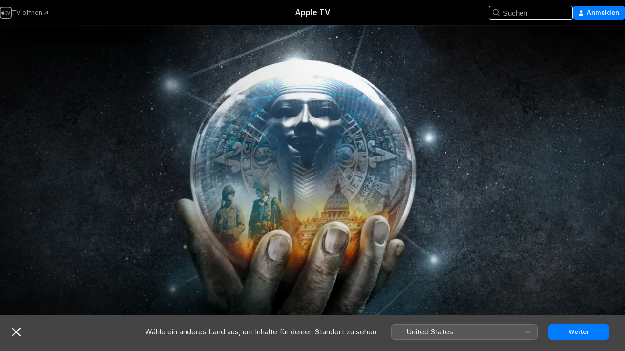

--- FILE ---
content_type: text/html
request_url: https://tv.apple.com/de/show/ratselhafte-geschichte/umc.cmc.2x3dp0krhdu3opefz3hydr9ww
body_size: 26521
content:
<!DOCTYPE html>
<html dir="ltr" lang="de-DE">
    <head>
        <meta charset="utf-8" />
        <meta http-equiv="X-UA-Compatible" content="IE=edge" />
        <meta name="viewport" content="width=device-width,initial-scale=1" />
        <meta name="applicable-device" content="pc,mobile" />
        <meta name="referrer" content="strict-origin" />

        <link
            rel="apple-touch-icon"
            sizes="180x180"
            href="/assets/favicon/favicon-180.png"
        />
        <link
            rel="icon"
            type="image/png"
            sizes="32x32"
            href="/assets/favicon/favicon-32.png"
        />
        <link
            rel="icon"
            type="image/png"
            sizes="16x16"
            href="/assets/favicon/favicon-16.png"
        />
        <link rel="manifest" href="/manifest.json" />

        <title>‎Rätselhafte Geschichte - Apple TV</title><!-- HEAD_svelte-1f6k8o2_START --><meta name="version" content="2550.14.0-external"><!-- HEAD_svelte-1f6k8o2_END --><!-- HEAD_svelte-1frznod_START --><link rel="preconnect" href="//www.apple.com/wss/fonts" crossorigin="anonymous"><link rel="stylesheet" as="style" href="//www.apple.com/wss/fonts?families=SF+Pro,v4%7CSF+Pro+Icons,v1&amp;display=swap" type="text/css" referrerpolicy="strict-origin-when-cross-origin"><!-- HEAD_svelte-1frznod_END --><!-- HEAD_svelte-eg3hvx_START -->    <meta name="description" content="Die Doku-Reihe erzählt die wahren Geschichten hinter den größten Verschwörungstheorien unserer Zeit, großen Schätzen, verlorenen Kulturen und Kriegs-g…">  <link rel="canonical" href="https://tv.apple.com/de/show/ratselhafte-geschichte/umc.cmc.2x3dp0krhdu3opefz3hydr9ww">        <meta name="apple:title" content="Rätselhafte Geschichte"> <meta name="apple:description" content="Geschichte · Biografie">   <meta property="og:title" content="Rätselhafte Geschichte - Apple TV"> <meta property="og:description" content="Die Doku-Reihe erzählt die wahren Geschichten hinter den größten Verschwörungstheorien unserer Zeit, großen Schätzen, verlorenen Kulturen und Kriegs-g…"> <meta property="og:site_name" content="Apple TV"> <meta property="og:url" content="https://tv.apple.com/de/show/ratselhafte-geschichte/umc.cmc.2x3dp0krhdu3opefz3hydr9ww"> <meta property="og:image" content="https://is1-ssl.mzstatic.com/image/thumb/tY1v4qAFX7IGVTlzf5LMSw/1200x675CA.TVA23C01.jpg"> <meta property="og:image:secure_url" content="https://is1-ssl.mzstatic.com/image/thumb/tY1v4qAFX7IGVTlzf5LMSw/1200x675CA.TVA23C01.jpg"> <meta property="og:image:alt" content="Rätselhafte Geschichte - Apple TV"> <meta property="og:image:width" content="1200"> <meta property="og:image:height" content="675"> <meta property="og:image:type" content="image/jpg"> <meta property="og:type" content="Show"> <meta property="og:locale" content="de_DE">       <meta name="twitter:title" content="Rätselhafte Geschichte - Apple TV"> <meta name="twitter:description" content="Die Doku-Reihe erzählt die wahren Geschichten hinter den größten Verschwörungstheorien unserer Zeit, großen Schätzen, verlorenen Kulturen und Kriegs-g…"> <meta name="twitter:site" content="@AppleTV"> <meta name="twitter:image" content="https://is1-ssl.mzstatic.com/image/thumb/tY1v4qAFX7IGVTlzf5LMSw/1200x675CA.TVA23C01.jpg"> <meta name="twitter:image:alt" content="Rätselhafte Geschichte - Apple TV"> <meta name="twitter:card" content="summary_large_image">    <script type="application/ld+json" data-svelte-h="svelte-akop8n">{
                "@context": "https://schema.org",
                "@id": "https://tv.apple.com/#organization",
                "@type": "Organization",
                "name": "Apple TV",
                "url": "https://tv.apple.com",
                "logo": "https://tv.apple.com/assets/knowledge-graph/tv.png",
                "sameAs": [
                    "https://www.wikidata.org/wiki/Q270285",
                    "https://twitter.com/AppleTV",
                    "https://www.instagram.com/appletv/",
                    "https://www.facebook.com/appletv/",
                    "https://www.youtube.com/AppleTV",
                    "https://giphy.com/appletv"
                ],
                "parentOrganization": {
                    "@type": "Organization",
                    "name": "Apple",
                    "@id": "https://www.apple.com/#organization",
                    "url": "https://www.apple.com/"
                }
            }</script>    <!-- HTML_TAG_START -->
                <script id=schema:tv-series type="application/ld+json">
                    {"@context":"https://schema.org","@type":"TVSeries","name":"Rätselhafte Geschichte","description":"Die Doku-Reihe erzählt die wahren Geschichten hinter den größten Verschwörungstheorien unserer Zeit, großen Schätzen, verlorenen Kulturen und Kriegs-g…","actor":[{"@type":"Person","name":"Andrew Gough"},{"@type":"Person","name":"Tony McMahon"},{"@type":"Person","name":"Lionel Fanthorpe"}],"director":[{"@type":"Person","name":"Bruce Burgess"},{"@type":"Person","name":"Charlie Clayton"}],"datePublished":"2013-09-27T00:00:00.000Z","image":"https://is1-ssl.mzstatic.com/image/thumb/tY1v4qAFX7IGVTlzf5LMSw/1200x675CA.TVA23C01.jpg"}
                </script>
                <!-- HTML_TAG_END -->   <!-- HTML_TAG_START -->
                <script id=schema:breadcrumb-list name=schema:breadcrumb-list type="application/ld+json">
                    {"@context":"https://schema.org","@type":"BreadcrumbList","itemListElement":[{"@type":"ListItem","position":1,"item":{"@id":"https://tv.apple.com","name":"Apple TV"}},{"@type":"ListItem","position":2,"item":{"@id":"https://tv.apple.com/de/show/ratselhafte-geschichte/umc.cmc.2x3dp0krhdu3opefz3hydr9ww","name":"Rätselhafte Geschichte"}}]}
                </script>
                <!-- HTML_TAG_END --> <!-- HEAD_svelte-eg3hvx_END -->
      <script type="module" crossorigin src="/assets/main~DCQmA0IneM.js"></script>
      <link rel="modulepreload" crossorigin href="/assets/CommerceModalContainer~ahkFHdAgIi.js">
      <link rel="stylesheet" crossorigin href="/assets/CommerceModalContainer~dMB8zhtE3w.css">
      <link rel="stylesheet" crossorigin href="/assets/main~C4ibcj_vaK.css">
      <script type="module">import.meta.url;import("_").catch(()=>1);async function* g(){};window.__vite_is_modern_browser=true;</script>
      <script type="module">!function(){if(window.__vite_is_modern_browser)return;console.warn("vite: loading legacy chunks, syntax error above and the same error below should be ignored");var e=document.getElementById("vite-legacy-polyfill"),n=document.createElement("script");n.src=e.src,n.onload=function(){System.import(document.getElementById('vite-legacy-entry').getAttribute('data-src'))},document.body.appendChild(n)}();</script>
    </head>
    <body>
        <script src="/assets/focus-visible/focus-visible.min.js"></script>
        <script
            async
            src="/includes/js-cdn/musickit/v3/amp/mediakit.js"
        ></script>
        <script
            type="module"
            async
            src="/includes/js-cdn/musickit/v3/components/musickit-components/musickit-components.esm.js"
        ></script>
        <script
            nomodule
            async
            src="/includes/js-cdn/musickit/v3/components/musickit-components/musickit-components.js"
        ></script>
        <svg style="display: none" xmlns="http://www.w3.org/2000/svg">
            <symbol id="play-circle-fill" viewBox="0 0 60 60">
                <path
                    class="icon-circle-fill__circle"
                    fill="var(--iconCircleFillBG, transparent)"
                    d="M30 60c16.411 0 30-13.617 30-30C60 13.588 46.382 0 29.971 0 13.588 0 .001 13.588.001 30c0 16.383 13.617 30 30 30Z"
                />
                <path
                    fill="var(--iconFillArrow, var(--keyColor, black))"
                    d="M24.411 41.853c-1.41.853-3.028.177-3.028-1.294V19.47c0-1.44 1.735-2.058 3.028-1.294l17.265 10.235a1.89 1.89 0 0 1 0 3.265L24.411 41.853Z"
                />
            </symbol>
        </svg>
        <div class="body-container">
               <div class="app-container svelte-ksk4wg" data-testid="app-container"><div data-testid="header" class="header header--color svelte-17u3p6w"><div class="header__contents svelte-17u3p6w"><div class="header__open svelte-17u3p6w"></div> <div class="header__tabs svelte-17u3p6w"></div> <div class="header__controls svelte-17u3p6w"><div class="header__search svelte-17u3p6w"><div class="search-input search-input--overrides svelte-1m14fku menu" data-testid="search-input"><div data-testid="amp-search-input" aria-controls="search-suggestions" aria-expanded="false" aria-haspopup="listbox" aria-owns="search-suggestions" class="search-input-container svelte-rg26q6" tabindex="-1" role=""><div class="flex-container svelte-rg26q6"><form id="search-input-form" class="svelte-rg26q6"><svg width="16" height="16" viewBox="0 0 16 16" class="search-svg" aria-hidden="true"><path d="M11.87 10.835q.027.022.051.047l3.864 3.863a.735.735 0 1 1-1.04 1.04l-3.863-3.864-.047-.051a6.667 6.667 0 1 1 1.035-1.035M6.667 12a5.333 5.333 0 1 0 0-10.667 5.333 5.333 0 0 0 0 10.667"></path></svg> <input value="" aria-autocomplete="list" aria-multiline="false" aria-controls="search-suggestions" aria-label="Search" placeholder="Suchen" spellcheck="false" autocomplete="off" autocorrect="off" autocapitalize="off" type="text" inputmode="search" class="search-input__text-field svelte-rg26q6" data-testid="search-input__text-field"></form> </div> <div data-testid="search-scope-bar"></div>   </div> </div></div> <div class="auth-content svelte-114v0sv" data-testid="auth-content"> <button tabindex="0" data-testid="sign-in-button" class="commerce-button signin svelte-jf121i"><svg width="10" height="11" viewBox="0 0 10 11" class="auth-icon"><path d="M5 5.295c-1.296 0-2.385-1.176-2.385-2.678C2.61 1.152 3.716 0 5 0c1.29 0 2.39 1.128 2.39 2.611C7.39 4.12 6.297 5.295 5 5.295M1.314 11C.337 11 0 10.698 0 10.144c0-1.55 1.929-3.685 5-3.685 3.065 0 5 2.135 5 3.685 0 .554-.337.856-1.314.856z"></path></svg> <span class="button-text">Anmelden</span> </button> </div></div></div>  </div>   <div id="scrollable-page" class="scrollable-page svelte-xmtc6f" data-main-content data-testid="main-section" aria-hidden="false"><main data-testid="main" class="svelte-1vdwh3d"><div class="content-container svelte-1vdwh3d" data-testid="content-container">    <div class="section svelte-190eab9" data-testid="section-container" aria-label=""><div class="section-content" data-testid="section-content"> <div class="product-header__wrapper svelte-119wsvk"><div class="product-header dark svelte-119wsvk" data-type="Show" data-testid="product-header"><div class="superhero-lockup-container svelte-1etfiyq"><div class="artwork-container svelte-t4o8fn">  <div data-testid="artwork-component" class="artwork-component artwork-component--aspect-ratio artwork-component--orientation-landscape svelte-uduhys    artwork-component--fullwidth    artwork-component--has-borders" style="
            --artwork-bg-color: rgb(0,0,0);
            --aspect-ratio: 1.7777777777777777;
            --placeholder-bg-color: rgb(0,0,0);
       ">   <picture class="svelte-uduhys"><source sizes="1200px" srcset="https://is1-ssl.mzstatic.com/image/thumb/MfC-YJo1OdieStY0WbEAOw/1200x675sr.webp 1200w,https://is1-ssl.mzstatic.com/image/thumb/MfC-YJo1OdieStY0WbEAOw/2400x1350sr.webp 2400w" type="image/webp"> <source sizes="1200px" srcset="https://is1-ssl.mzstatic.com/image/thumb/MfC-YJo1OdieStY0WbEAOw/1200x675sr-60.jpg 1200w,https://is1-ssl.mzstatic.com/image/thumb/MfC-YJo1OdieStY0WbEAOw/2400x1350sr-60.jpg 2400w" type="image/jpeg"> <img alt="" class="artwork-component__contents artwork-component__image svelte-uduhys" src="/assets/artwork/1x1.gif" role="presentation" decoding="async" width="1200" height="675" fetchpriority="high" style="opacity: 1;"></picture> </div>   </div> <div class="container dark svelte-1nh6wvs page-header"><article class="lockup svelte-1nh6wvs"><header class="svelte-1nh6wvs">  <div class="content-logo svelte-1nh6wvs"><h1 class="visually-hidden svelte-1nh6wvs">Rätselhafte Geschichte</h1> <div style="display: contents; --picture-max-height:81px; --picture-max-width:216px;">  <picture class="picture svelte-1fyueul"><source srcset="https://is1-ssl.mzstatic.com/image/thumb/VDBQkuQQwhTnVnSZjQm8tA/216x81.png 216w,https://is1-ssl.mzstatic.com/image/thumb/VDBQkuQQwhTnVnSZjQm8tA/432x162.png 432w" type="image/png"><source srcset="https://is1-ssl.mzstatic.com/image/thumb/VDBQkuQQwhTnVnSZjQm8tA/216x81.webp 216w,https://is1-ssl.mzstatic.com/image/thumb/VDBQkuQQwhTnVnSZjQm8tA/432x162.webp 432w" type="image/webp"> <img alt="Rätselhafte Geschichte" loading="lazy" src="/assets/artwork/1x1.gif" class="svelte-1fyueul"> </picture></div></div>  <div class="metadata svelte-1nh6wvs"><div class="content-provider-coin svelte-mtdipc" data-testid="content-provider-logo-coin" role="img" aria-label="Joyn">  <picture class="picture svelte-1fyueul"><source srcset="https://is1-ssl.mzstatic.com/image/thumb/PKLZ-hPRBv1LJWD_uEJZ4Q/160x160SWL.TVARHBL1.png?bColor=000000 160w,https://is1-ssl.mzstatic.com/image/thumb/PKLZ-hPRBv1LJWD_uEJZ4Q/190x190SWL.TVARHBL1.png?bColor=000000 190w,https://is1-ssl.mzstatic.com/image/thumb/PKLZ-hPRBv1LJWD_uEJZ4Q/220x220SWL.TVARHBL1.png?bColor=000000 220w,https://is1-ssl.mzstatic.com/image/thumb/PKLZ-hPRBv1LJWD_uEJZ4Q/243x243SWL.TVARHBL1.png?bColor=000000 243w,https://is1-ssl.mzstatic.com/image/thumb/PKLZ-hPRBv1LJWD_uEJZ4Q/320x320SWL.TVARHBL1.png?bColor=000000 320w,https://is1-ssl.mzstatic.com/image/thumb/PKLZ-hPRBv1LJWD_uEJZ4Q/380x380SWL.TVARHBL1.png?bColor=000000 380w,https://is1-ssl.mzstatic.com/image/thumb/PKLZ-hPRBv1LJWD_uEJZ4Q/440x440SWL.TVARHBL1.png?bColor=000000 440w,https://is1-ssl.mzstatic.com/image/thumb/PKLZ-hPRBv1LJWD_uEJZ4Q/486x486SWL.TVARHBL1.png?bColor=000000 486w" type="image/png"><source srcset="https://is1-ssl.mzstatic.com/image/thumb/PKLZ-hPRBv1LJWD_uEJZ4Q/160x160SWL.TVARHBL1.webp?bColor=000000 160w,https://is1-ssl.mzstatic.com/image/thumb/PKLZ-hPRBv1LJWD_uEJZ4Q/190x190SWL.TVARHBL1.webp?bColor=000000 190w,https://is1-ssl.mzstatic.com/image/thumb/PKLZ-hPRBv1LJWD_uEJZ4Q/220x220SWL.TVARHBL1.webp?bColor=000000 220w,https://is1-ssl.mzstatic.com/image/thumb/PKLZ-hPRBv1LJWD_uEJZ4Q/243x243SWL.TVARHBL1.webp?bColor=000000 243w,https://is1-ssl.mzstatic.com/image/thumb/PKLZ-hPRBv1LJWD_uEJZ4Q/320x320SWL.TVARHBL1.webp?bColor=000000 320w,https://is1-ssl.mzstatic.com/image/thumb/PKLZ-hPRBv1LJWD_uEJZ4Q/380x380SWL.TVARHBL1.webp?bColor=000000 380w,https://is1-ssl.mzstatic.com/image/thumb/PKLZ-hPRBv1LJWD_uEJZ4Q/440x440SWL.TVARHBL1.webp?bColor=000000 440w,https://is1-ssl.mzstatic.com/image/thumb/PKLZ-hPRBv1LJWD_uEJZ4Q/486x486SWL.TVARHBL1.webp?bColor=000000 486w" type="image/webp"> <img alt="" loading="lazy" src="/assets/artwork/1x1.gif" class="svelte-1fyueul"> </picture></div> <div style="display: contents; --metadata-list-line-clamp:1;"><span class="metadata-list svelte-i707bi" data-testid="metadata-list"><span>TV‑Sendung</span>  · <span>Geschichte</span>  · <span>Biografie</span>  </span></div> <div style="display: contents; --display:contents; --opacity:1;"><ul class="badge-row light svelte-nd7koe" data-testid="metadata-badges"><li class="badge badge--rating rating--de_tv_6plus svelte-nd7koe" aria-label="Freigegeben ab 6 Jahren"><span aria-hidden="true" data-rating="ab 6 Jahren" class="svelte-nd7koe"></span> </li> </ul></div></div></header> <div class="description svelte-1nh6wvs"><span class="svelte-1nh6wvs"><div style="display: contents; --moreTextColorOverride:var(--keyColor);">  <div class="truncate-wrapper svelte-1ji3yu5"><p data-testid="truncate-text" dir="auto" class="content svelte-1ji3yu5  title-3" style="--lines: 2; --line-height: var(--lineHeight, 16); --link-length: 4;"><!-- HTML_TAG_START -->Die Doku-Reihe erzählt die wahren Geschichten hinter den größten Verschwörungstheorien unserer Zeit, großen Schätzen, verlorenen Kulturen und Kriegs-geheimnissen. Experteninterviews und Besuche an den Orten des Geschehens geben einen fundierten Einblick in die großen Rätsel der Geschichte.<!-- HTML_TAG_END --></p> </div> </div></span></div> <div class="details svelte-1nh6wvs"><span class="metadata-list svelte-i707bi" data-testid="metadata-list"><span>2013</span>  · <span>46m</span>  </span> </div> </article>    <div class="personnel svelte-1nh6wvs"><div><span class="personnel-title svelte-1nh6wvs">Hauptdarsteller:innen</span> <span class="personnel-list svelte-1nh6wvs"><span class="person svelte-1nh6wvs"><a href="https://tv.apple.com/de/person/andrew-gough/umc.cpc.76vsotd6a5ts7xq027l0pcpmv" class="person-link svelte-1nh6wvs">Andrew Gough</a><span class="person-separator svelte-1nh6wvs">,  </span></span><span class="person svelte-1nh6wvs"><a href="https://tv.apple.com/de/person/tony-mcmahon/umc.cpc.1q9k33lgcnc0orzxps8lv9cn0" class="person-link svelte-1nh6wvs">Tony McMahon</a><span class="person-separator svelte-1nh6wvs">,  </span></span><span class="person svelte-1nh6wvs"><a href="https://tv.apple.com/de/person/lionel-fanthorpe/umc.cpc.kfvl5gepypf37f0bt4xkfx6i" class="person-link svelte-1nh6wvs">Lionel Fanthorpe</a></span></span> </div><div><span class="personnel-title svelte-1nh6wvs">Regie</span> <span class="personnel-list svelte-1nh6wvs"><span class="person svelte-1nh6wvs"><a href="https://tv.apple.com/de/person/bruce-burgess/umc.cpc.2ljw8c203e3v1a2x8pu2gogq4" class="person-link svelte-1nh6wvs">Bruce Burgess</a><span class="person-separator svelte-1nh6wvs">,  </span></span><span class="person svelte-1nh6wvs"><a href="https://tv.apple.com/de/person/charlie-clayton/umc.cpc.3xhx9ght39uizd2gqrjt4glij" class="person-link svelte-1nh6wvs">Charlie Clayton</a></span></span> </div></div> </div> </div></div> </div></div> </div><div class="section svelte-190eab9   with-bottom-spacing   display-separator" data-testid="section-container" aria-label="Episodes"><div class="section-content" data-testid="section-content"> <div class="header svelte-rnrb59">  <div class="header-title-wrapper svelte-rnrb59">   <h2 class="title svelte-rnrb59" data-testid="header-title"><span class="dir-wrapper" dir="auto"><div class="select-wrapper svelte-9m8762 select-wrapper--inherited-typography" data-testid="accessory-button-select-wrapper"><select class="select svelte-9m8762" data-testid="accessory-button-select"><option value="[object Object]" data-testid="select-option" class="svelte-9m8762"> Staffel 1 </option><option value="[object Object]" data-testid="select-option" class="svelte-9m8762"> Staffel 2 </option><option value="[object Object]" data-testid="select-option" class="svelte-9m8762"> Staffel 5 </option></select> <div class="select-text svelte-9m8762" aria-hidden="true" data-testid="accessory-button-select-text">Staffel 1</div> <div class="select-chevron svelte-9m8762" role="presentation" aria-hidden="true"> <svg xmlns="http://www.w3.org/2000/svg" xml:space="preserve" fill-rule="evenodd" stroke-linejoin="round" stroke-miterlimit="2" clip-rule="evenodd" viewBox="0 0 9 5" aria-hidden="true"><path fill-rule="nonzero" d="M8.836.982 4.909 4.745a.62.62 0 0 1-.409.164.62.62 0 0 1-.409-.164L.164.982A.63.63 0 0 1 0 .573C0 .245.245 0 .573 0 .736 0 .9.082.982.164L4.5 3.518 8.018.164A.63.63 0 0 1 8.427 0C8.755 0 9 .245 9 .573a.63.63 0 0 1-.164.409"></path></svg> </div> </div></span></h2> </div>  </div> <div>   <div class="shelf"><section data-testid="shelf-component" class="shelf-grid shelf-grid--onhover svelte-12rmzef" style="
            --grid-max-content-xsmall: 200px; --grid-column-gap-xsmall: 10px; --grid-row-gap-xsmall: 24px; --grid-small: 3; --grid-column-gap-small: 20px; --grid-row-gap-small: 24px; --grid-medium: 4; --grid-column-gap-medium: 20px; --grid-row-gap-medium: 24px; --grid-large: 5; --grid-column-gap-large: 20px; --grid-row-gap-large: 24px; --grid-xlarge: 5; --grid-column-gap-xlarge: 20px; --grid-row-gap-xlarge: 24px;
            --grid-type: C;
            --grid-rows: 1;
            --standard-lockup-shadow-offset: 15px;
            
        "> <div class="shelf-grid__body svelte-12rmzef" data-testid="shelf-body">   <button disabled aria-label="Vorherige Seite" type="button" class="shelf-grid-nav__arrow shelf-grid-nav__arrow--left svelte-1xmivhv" data-testid="shelf-button-left" style="--offset: 0px;"><svg xmlns="http://www.w3.org/2000/svg" viewBox="0 0 9 31"><path d="M5.275 29.46a1.61 1.61 0 0 0 1.456 1.077c1.018 0 1.772-.737 1.772-1.737 0-.526-.277-1.186-.449-1.62l-4.68-11.912L8.05 3.363c.172-.442.45-1.116.45-1.625A1.7 1.7 0 0 0 6.728.002a1.6 1.6 0 0 0-1.456 1.09L.675 12.774c-.301.775-.677 1.744-.677 2.495 0 .754.376 1.705.677 2.498L5.272 29.46Z"></path></svg></button> <ul slot="shelf-content" class="shelf-grid__list shelf-grid__list--grid-type-C shelf-grid__list--grid-rows-1 svelte-12rmzef" role="list" tabindex="-1" data-testid="shelf-item-list">   <li class="shelf-grid__list-item svelte-12rmzef" data-index="0" aria-hidden="true"><div class="svelte-12rmzef"><div slot="item" class="svelte-5fmy7e">  <a class="lockup svelte-93u9ds" href="https://tv.apple.com/de/episode/der-verlorene-schatz-der-tempelritter/umc.cmc.3gk3i5t8s4sunfi4ciwn0rx6t?showId=umc.cmc.2x3dp0krhdu3opefz3hydr9ww" aria-label="Der verlorene Schatz der Tempelritter" data-testid="lockup" style="--lockup-aspect-ratio: 16/9; --lockup-border-radius: 14px; --lockup-chin-height: 70px;"><div class="grid svelte-93u9ds" data-testid="lockup-grid"><div class="artwork svelte-93u9ds" data-testid="artwork">  <div data-testid="artwork-component" class="artwork-component artwork-component--aspect-ratio artwork-component--orientation-landscape svelte-uduhys    artwork-component--fullwidth    artwork-component--has-borders" style="
            --artwork-bg-color: #83A5A6;
            --aspect-ratio: 1.3026819923371646;
            --placeholder-bg-color: #83A5A6;
       ">   <picture class="svelte-uduhys"><source sizes=" (max-width:1319px) 290px,(min-width:1320px) and (max-width:1679px) 340px,340px" srcset="https://is1-ssl.mzstatic.com/image/thumb/PQDtiAlEA14L129Qz6YTUg/290x233KF.TVALC02.webp?color=83A5A6&amp;style=l 290w,https://is1-ssl.mzstatic.com/image/thumb/PQDtiAlEA14L129Qz6YTUg/340x261KF.TVALC02.webp?color=83A5A6&amp;style=l 340w,https://is1-ssl.mzstatic.com/image/thumb/PQDtiAlEA14L129Qz6YTUg/580x466KF.TVALC02.webp?color=83A5A6&amp;style=l 580w,https://is1-ssl.mzstatic.com/image/thumb/PQDtiAlEA14L129Qz6YTUg/680x522KF.TVALC02.webp?color=83A5A6&amp;style=l 680w" type="image/webp"> <source sizes=" (max-width:1319px) 290px,(min-width:1320px) and (max-width:1679px) 340px,340px" srcset="https://is1-ssl.mzstatic.com/image/thumb/PQDtiAlEA14L129Qz6YTUg/290x233KF.TVALC02-60.jpg?color=83A5A6&amp;style=l 290w,https://is1-ssl.mzstatic.com/image/thumb/PQDtiAlEA14L129Qz6YTUg/340x261KF.TVALC02-60.jpg?color=83A5A6&amp;style=l 340w,https://is1-ssl.mzstatic.com/image/thumb/PQDtiAlEA14L129Qz6YTUg/580x466KF.TVALC02-60.jpg?color=83A5A6&amp;style=l 580w,https://is1-ssl.mzstatic.com/image/thumb/PQDtiAlEA14L129Qz6YTUg/680x522KF.TVALC02-60.jpg?color=83A5A6&amp;style=l 680w" type="image/jpeg"> <img alt="Der verlorene Schatz der Tempelritter" class="artwork-component__contents artwork-component__image svelte-uduhys" loading="lazy" src="/assets/artwork/1x1.gif" decoding="async" width="340" height="261" fetchpriority="auto" style="opacity: 1;"></picture> </div></div> <div class="metadata svelte-oo63us"><div class="legibility-gradient svelte-oo63us"></div> <div class="content svelte-oo63us" style="--description-lines: 2; --description-lines-xs: 2; --content-height: 70px; --content-height-xs: 70px;"><div class="tag svelte-oo63us">FOLGE 1</div> <div class="title svelte-oo63us">Der verlorene Schatz der Tempelritter</div> <div class="description svelte-oo63us">Nach seiner Gründung im zwölften Jahrhundert in Jerusalem steigt der Templerorden schnell zu Bekanntheit und Ruhm auf. Seine Mitglieder gelten als versierte Kämpfer und geschickte Geschäftsleute. Der Legende nach häufen sie einen Schatz an, der vergraben in der Erde auf seine Entdecker wartet. Doch bis jetzt hat ihn niemand gefunden. Kommt jetzt endlich Licht ins Dunkel?</div></div> <div class="progress-and-attribution svelte-gsgqar">  <div class="duration svelte-gsgqar">42 Min.</div> <div class="context-menu svelte-gsgqar"><amp-contextual-menu-button config="[object Object]" class="svelte-1sn4kz"> <span aria-label="MEHR" class="more-button svelte-1sn4kz more-button--platter" data-testid="more-button" slot="trigger-content"><svg width="28" height="28" viewBox="0 0 28 28" class="glyph" xmlns="http://www.w3.org/2000/svg"><circle fill="var(--iconCircleFill, transparent)" cx="14" cy="14" r="14"></circle><path fill="var(--iconEllipsisFill, white)" d="M10.105 14c0-.87-.687-1.55-1.564-1.55-.862 0-1.557.695-1.557 1.55 0 .848.695 1.55 1.557 1.55.855 0 1.564-.702 1.564-1.55zm5.437 0c0-.87-.68-1.55-1.542-1.55A1.55 1.55 0 0012.45 14c0 .848.695 1.55 1.55 1.55.848 0 1.542-.702 1.542-1.55zm5.474 0c0-.87-.687-1.55-1.557-1.55-.87 0-1.564.695-1.564 1.55 0 .848.694 1.55 1.564 1.55.848 0 1.557-.702 1.557-1.55z"></path></svg></span> </amp-contextual-menu-button></div> </div></div>  </div> </a></div> </div></li>   <li class="shelf-grid__list-item svelte-12rmzef" data-index="1" aria-hidden="true"><div class="svelte-12rmzef"><div slot="item" class="svelte-5fmy7e">  <a class="lockup svelte-93u9ds" href="https://tv.apple.com/de/episode/das-dritte-geheimnis-von-fatima/umc.cmc.dpdwkmpk4kq44bt51zqjsy61?showId=umc.cmc.2x3dp0krhdu3opefz3hydr9ww" aria-label="Das dritte Geheimnis von Fatima" data-testid="lockup" style="--lockup-aspect-ratio: 16/9; --lockup-border-radius: 14px; --lockup-chin-height: 70px;"><div class="grid svelte-93u9ds" data-testid="lockup-grid"><div class="artwork svelte-93u9ds" data-testid="artwork">  <div data-testid="artwork-component" class="artwork-component artwork-component--aspect-ratio artwork-component--orientation-landscape svelte-uduhys    artwork-component--fullwidth    artwork-component--has-borders" style="
            --artwork-bg-color: #5E5044;
            --aspect-ratio: 1.3026819923371646;
            --placeholder-bg-color: #5E5044;
       ">   <picture class="svelte-uduhys"><source sizes=" (max-width:1319px) 290px,(min-width:1320px) and (max-width:1679px) 340px,340px" srcset="https://is1-ssl.mzstatic.com/image/thumb/V_VJOofOXOfwv30BDCW0uA/290x233KF.TVALC02.webp?color=5E5044&amp;style=l 290w,https://is1-ssl.mzstatic.com/image/thumb/V_VJOofOXOfwv30BDCW0uA/340x261KF.TVALC02.webp?color=5E5044&amp;style=l 340w,https://is1-ssl.mzstatic.com/image/thumb/V_VJOofOXOfwv30BDCW0uA/580x466KF.TVALC02.webp?color=5E5044&amp;style=l 580w,https://is1-ssl.mzstatic.com/image/thumb/V_VJOofOXOfwv30BDCW0uA/680x522KF.TVALC02.webp?color=5E5044&amp;style=l 680w" type="image/webp"> <source sizes=" (max-width:1319px) 290px,(min-width:1320px) and (max-width:1679px) 340px,340px" srcset="https://is1-ssl.mzstatic.com/image/thumb/V_VJOofOXOfwv30BDCW0uA/290x233KF.TVALC02-60.jpg?color=5E5044&amp;style=l 290w,https://is1-ssl.mzstatic.com/image/thumb/V_VJOofOXOfwv30BDCW0uA/340x261KF.TVALC02-60.jpg?color=5E5044&amp;style=l 340w,https://is1-ssl.mzstatic.com/image/thumb/V_VJOofOXOfwv30BDCW0uA/580x466KF.TVALC02-60.jpg?color=5E5044&amp;style=l 580w,https://is1-ssl.mzstatic.com/image/thumb/V_VJOofOXOfwv30BDCW0uA/680x522KF.TVALC02-60.jpg?color=5E5044&amp;style=l 680w" type="image/jpeg"> <img alt="Das dritte Geheimnis von Fatima" class="artwork-component__contents artwork-component__image svelte-uduhys" loading="lazy" src="/assets/artwork/1x1.gif" decoding="async" width="340" height="261" fetchpriority="auto" style="opacity: 1;"></picture> </div></div> <div class="metadata svelte-oo63us"><div class="legibility-gradient svelte-oo63us"></div> <div class="content svelte-oo63us" style="--description-lines: 2; --description-lines-xs: 2; --content-height: 70px; --content-height-xs: 70px;"><div class="tag svelte-oo63us">FOLGE 2</div> <div class="title svelte-oo63us">Das dritte Geheimnis von Fatima</div> <div class="description svelte-oo63us">Mai 1917: Nahe dem portugiesischen Fátima erscheint die Jungfrau Maria. So beteuern es später die Kinder Lucia Jacinta und Francisco. Auch in den kommenden Monaten kehrt Maria an den Ort zurück und offenbart den Kindern drei Geheimnisse. Jahre später werden zwei davon veröffentlicht, doch warum hielt der Vatikan das dritte Mysterium über acht Jahrzehnte lang unter Verschluss?</div></div> <div class="progress-and-attribution svelte-gsgqar">  <div class="duration svelte-gsgqar">42 Min.</div> <div class="context-menu svelte-gsgqar"><amp-contextual-menu-button config="[object Object]" class="svelte-1sn4kz"> <span aria-label="MEHR" class="more-button svelte-1sn4kz more-button--platter" data-testid="more-button" slot="trigger-content"><svg width="28" height="28" viewBox="0 0 28 28" class="glyph" xmlns="http://www.w3.org/2000/svg"><circle fill="var(--iconCircleFill, transparent)" cx="14" cy="14" r="14"></circle><path fill="var(--iconEllipsisFill, white)" d="M10.105 14c0-.87-.687-1.55-1.564-1.55-.862 0-1.557.695-1.557 1.55 0 .848.695 1.55 1.557 1.55.855 0 1.564-.702 1.564-1.55zm5.437 0c0-.87-.68-1.55-1.542-1.55A1.55 1.55 0 0012.45 14c0 .848.695 1.55 1.55 1.55.848 0 1.542-.702 1.542-1.55zm5.474 0c0-.87-.687-1.55-1.557-1.55-.87 0-1.564.695-1.564 1.55 0 .848.694 1.55 1.564 1.55.848 0 1.557-.702 1.557-1.55z"></path></svg></span> </amp-contextual-menu-button></div> </div></div>  </div> </a></div> </div></li>   <li class="shelf-grid__list-item svelte-12rmzef" data-index="2" aria-hidden="true"><div class="svelte-12rmzef"><div slot="item" class="svelte-5fmy7e">  <a class="lockup svelte-93u9ds" href="https://tv.apple.com/de/episode/die-blutlinie-jesu/umc.cmc.77qct9stjwnphfolx76oa25f8?showId=umc.cmc.2x3dp0krhdu3opefz3hydr9ww" aria-label="Die Blutlinie Jesu" data-testid="lockup" style="--lockup-aspect-ratio: 16/9; --lockup-border-radius: 14px; --lockup-chin-height: 70px;"><div class="grid svelte-93u9ds" data-testid="lockup-grid"><div class="artwork svelte-93u9ds" data-testid="artwork">  <div data-testid="artwork-component" class="artwork-component artwork-component--aspect-ratio artwork-component--orientation-landscape svelte-uduhys    artwork-component--fullwidth    artwork-component--has-borders" style="
            --artwork-bg-color: #1C1914;
            --aspect-ratio: 1.3026819923371646;
            --placeholder-bg-color: #1C1914;
       ">   <picture class="svelte-uduhys"><source sizes=" (max-width:1319px) 290px,(min-width:1320px) and (max-width:1679px) 340px,340px" srcset="https://is1-ssl.mzstatic.com/image/thumb/dt31LAnH26DBX9rtLRKi_w/290x233KF.TVALC02.webp?color=1C1914&amp;style=l 290w,https://is1-ssl.mzstatic.com/image/thumb/dt31LAnH26DBX9rtLRKi_w/340x261KF.TVALC02.webp?color=1C1914&amp;style=l 340w,https://is1-ssl.mzstatic.com/image/thumb/dt31LAnH26DBX9rtLRKi_w/580x466KF.TVALC02.webp?color=1C1914&amp;style=l 580w,https://is1-ssl.mzstatic.com/image/thumb/dt31LAnH26DBX9rtLRKi_w/680x522KF.TVALC02.webp?color=1C1914&amp;style=l 680w" type="image/webp"> <source sizes=" (max-width:1319px) 290px,(min-width:1320px) and (max-width:1679px) 340px,340px" srcset="https://is1-ssl.mzstatic.com/image/thumb/dt31LAnH26DBX9rtLRKi_w/290x233KF.TVALC02-60.jpg?color=1C1914&amp;style=l 290w,https://is1-ssl.mzstatic.com/image/thumb/dt31LAnH26DBX9rtLRKi_w/340x261KF.TVALC02-60.jpg?color=1C1914&amp;style=l 340w,https://is1-ssl.mzstatic.com/image/thumb/dt31LAnH26DBX9rtLRKi_w/580x466KF.TVALC02-60.jpg?color=1C1914&amp;style=l 580w,https://is1-ssl.mzstatic.com/image/thumb/dt31LAnH26DBX9rtLRKi_w/680x522KF.TVALC02-60.jpg?color=1C1914&amp;style=l 680w" type="image/jpeg"> <img alt="Die Blutlinie Jesu" class="artwork-component__contents artwork-component__image svelte-uduhys" loading="lazy" src="/assets/artwork/1x1.gif" decoding="async" width="340" height="261" fetchpriority="auto" style="opacity: 1;"></picture> </div></div> <div class="metadata svelte-oo63us"><div class="legibility-gradient svelte-oo63us"></div> <div class="content svelte-oo63us" style="--description-lines: 2; --description-lines-xs: 2; --content-height: 70px; --content-height-xs: 70px;"><div class="tag svelte-oo63us">FOLGE 3</div> <div class="title svelte-oo63us">Die Blutlinie Jesu</div> <div class="description svelte-oo63us">Haben Jesus und Maria Magdalena geheiratet und Kinder gezeugt? Gelang ihnen die Flucht nach Frankreich, wo ihre Nachkommen hohe soziale und berufliche Positionen erlangten und in den französischen Adel einheirateten? Die Dokumentation entwirft ungewöhnliche Szenarien und beleuchtet ihren möglichen Wahrheitsgehalt.</div></div> <div class="progress-and-attribution svelte-gsgqar">  <div class="duration svelte-gsgqar">42 Min.</div> <div class="context-menu svelte-gsgqar"><amp-contextual-menu-button config="[object Object]" class="svelte-1sn4kz"> <span aria-label="MEHR" class="more-button svelte-1sn4kz more-button--platter" data-testid="more-button" slot="trigger-content"><svg width="28" height="28" viewBox="0 0 28 28" class="glyph" xmlns="http://www.w3.org/2000/svg"><circle fill="var(--iconCircleFill, transparent)" cx="14" cy="14" r="14"></circle><path fill="var(--iconEllipsisFill, white)" d="M10.105 14c0-.87-.687-1.55-1.564-1.55-.862 0-1.557.695-1.557 1.55 0 .848.695 1.55 1.557 1.55.855 0 1.564-.702 1.564-1.55zm5.437 0c0-.87-.68-1.55-1.542-1.55A1.55 1.55 0 0012.45 14c0 .848.695 1.55 1.55 1.55.848 0 1.542-.702 1.542-1.55zm5.474 0c0-.87-.687-1.55-1.557-1.55-.87 0-1.564.695-1.564 1.55 0 .848.694 1.55 1.564 1.55.848 0 1.557-.702 1.557-1.55z"></path></svg></span> </amp-contextual-menu-button></div> </div></div>  </div> </a></div> </div></li>   <li class="shelf-grid__list-item svelte-12rmzef" data-index="3" aria-hidden="true"><div class="svelte-12rmzef"><div slot="item" class="svelte-5fmy7e">  <a class="lockup svelte-93u9ds" href="https://tv.apple.com/de/episode/geheimnisvolle-riesen/umc.cmc.zhnf2tbj3ea042eunm1hqdvd?showId=umc.cmc.2x3dp0krhdu3opefz3hydr9ww" aria-label="Geheimnisvolle Riesen" data-testid="lockup" style="--lockup-aspect-ratio: 16/9; --lockup-border-radius: 14px; --lockup-chin-height: 70px;"><div class="grid svelte-93u9ds" data-testid="lockup-grid"><div class="artwork svelte-93u9ds" data-testid="artwork">  <div data-testid="artwork-component" class="artwork-component artwork-component--aspect-ratio artwork-component--orientation-landscape svelte-uduhys    artwork-component--fullwidth    artwork-component--has-borders" style="
            --artwork-bg-color: #EEEEEE;
            --aspect-ratio: 1.3026819923371646;
            --placeholder-bg-color: #EEEEEE;
       ">   <picture class="svelte-uduhys"><source sizes=" (max-width:1319px) 290px,(min-width:1320px) and (max-width:1679px) 340px,340px" srcset="https://is1-ssl.mzstatic.com/image/thumb/udnmKtS6toDsDF_LTpWQjg/290x233KF.TVALC02.webp?color=EEEEEE&amp;style=l 290w,https://is1-ssl.mzstatic.com/image/thumb/udnmKtS6toDsDF_LTpWQjg/340x261KF.TVALC02.webp?color=EEEEEE&amp;style=l 340w,https://is1-ssl.mzstatic.com/image/thumb/udnmKtS6toDsDF_LTpWQjg/580x466KF.TVALC02.webp?color=EEEEEE&amp;style=l 580w,https://is1-ssl.mzstatic.com/image/thumb/udnmKtS6toDsDF_LTpWQjg/680x522KF.TVALC02.webp?color=EEEEEE&amp;style=l 680w" type="image/webp"> <source sizes=" (max-width:1319px) 290px,(min-width:1320px) and (max-width:1679px) 340px,340px" srcset="https://is1-ssl.mzstatic.com/image/thumb/udnmKtS6toDsDF_LTpWQjg/290x233KF.TVALC02-60.jpg?color=EEEEEE&amp;style=l 290w,https://is1-ssl.mzstatic.com/image/thumb/udnmKtS6toDsDF_LTpWQjg/340x261KF.TVALC02-60.jpg?color=EEEEEE&amp;style=l 340w,https://is1-ssl.mzstatic.com/image/thumb/udnmKtS6toDsDF_LTpWQjg/580x466KF.TVALC02-60.jpg?color=EEEEEE&amp;style=l 580w,https://is1-ssl.mzstatic.com/image/thumb/udnmKtS6toDsDF_LTpWQjg/680x522KF.TVALC02-60.jpg?color=EEEEEE&amp;style=l 680w" type="image/jpeg"> <img alt="Geheimnisvolle Riesen" class="artwork-component__contents artwork-component__image svelte-uduhys" loading="lazy" src="/assets/artwork/1x1.gif" decoding="async" width="340" height="261" fetchpriority="auto" style="opacity: 1;"></picture> </div></div> <div class="metadata svelte-oo63us"><div class="legibility-gradient svelte-oo63us"></div> <div class="content svelte-oo63us" style="--description-lines: 2; --description-lines-xs: 2; --content-height: 70px; --content-height-xs: 70px;"><div class="tag svelte-oo63us">FOLGE 4</div> <div class="title svelte-oo63us">Geheimnisvolle Riesen</div> <div class="description svelte-oo63us">In einem verschlungenen Höhlensystem auf Sardinien werden menschliche Knochen von gigantischen Dimensionen gefunden. Wandelten auf der Mittelmeerinsel einst Riesen umher, oder handelt es sich um einen Fall von Fake News?</div></div> <div class="progress-and-attribution svelte-gsgqar">  <div class="duration svelte-gsgqar">41 Min.</div> <div class="context-menu svelte-gsgqar"><amp-contextual-menu-button config="[object Object]" class="svelte-1sn4kz"> <span aria-label="MEHR" class="more-button svelte-1sn4kz more-button--platter" data-testid="more-button" slot="trigger-content"><svg width="28" height="28" viewBox="0 0 28 28" class="glyph" xmlns="http://www.w3.org/2000/svg"><circle fill="var(--iconCircleFill, transparent)" cx="14" cy="14" r="14"></circle><path fill="var(--iconEllipsisFill, white)" d="M10.105 14c0-.87-.687-1.55-1.564-1.55-.862 0-1.557.695-1.557 1.55 0 .848.695 1.55 1.557 1.55.855 0 1.564-.702 1.564-1.55zm5.437 0c0-.87-.68-1.55-1.542-1.55A1.55 1.55 0 0012.45 14c0 .848.695 1.55 1.55 1.55.848 0 1.542-.702 1.542-1.55zm5.474 0c0-.87-.687-1.55-1.557-1.55-.87 0-1.564.695-1.564 1.55 0 .848.694 1.55 1.564 1.55.848 0 1.557-.702 1.557-1.55z"></path></svg></span> </amp-contextual-menu-button></div> </div></div>  </div> </a></div> </div></li>   <li class="shelf-grid__list-item svelte-12rmzef" data-index="4" aria-hidden="true"><div class="svelte-12rmzef"><div slot="item" class="svelte-5fmy7e">  <a class="lockup svelte-93u9ds" href="https://tv.apple.com/de/episode/die-schatze-des-konigs-salomon/umc.cmc.2sufm64u1v8gl8jfwfg9pf2e6?showId=umc.cmc.2x3dp0krhdu3opefz3hydr9ww" aria-label="Die Schätze des Königs Salomon" data-testid="lockup" style="--lockup-aspect-ratio: 16/9; --lockup-border-radius: 14px; --lockup-chin-height: 70px;"><div class="grid svelte-93u9ds" data-testid="lockup-grid"><div class="artwork svelte-93u9ds" data-testid="artwork">  <div data-testid="artwork-component" class="artwork-component artwork-component--aspect-ratio artwork-component--orientation-landscape svelte-uduhys    artwork-component--fullwidth    artwork-component--has-borders" style="
            --artwork-bg-color: #0F0400;
            --aspect-ratio: 1.3026819923371646;
            --placeholder-bg-color: #0F0400;
       ">   <picture class="svelte-uduhys"><source sizes=" (max-width:1319px) 290px,(min-width:1320px) and (max-width:1679px) 340px,340px" srcset="https://is1-ssl.mzstatic.com/image/thumb/6JkuG8LtQ9FMKLWWMhrpgg/290x233KF.TVALC02.webp?color=0F0400&amp;style=l 290w,https://is1-ssl.mzstatic.com/image/thumb/6JkuG8LtQ9FMKLWWMhrpgg/340x261KF.TVALC02.webp?color=0F0400&amp;style=l 340w,https://is1-ssl.mzstatic.com/image/thumb/6JkuG8LtQ9FMKLWWMhrpgg/580x466KF.TVALC02.webp?color=0F0400&amp;style=l 580w,https://is1-ssl.mzstatic.com/image/thumb/6JkuG8LtQ9FMKLWWMhrpgg/680x522KF.TVALC02.webp?color=0F0400&amp;style=l 680w" type="image/webp"> <source sizes=" (max-width:1319px) 290px,(min-width:1320px) and (max-width:1679px) 340px,340px" srcset="https://is1-ssl.mzstatic.com/image/thumb/6JkuG8LtQ9FMKLWWMhrpgg/290x233KF.TVALC02-60.jpg?color=0F0400&amp;style=l 290w,https://is1-ssl.mzstatic.com/image/thumb/6JkuG8LtQ9FMKLWWMhrpgg/340x261KF.TVALC02-60.jpg?color=0F0400&amp;style=l 340w,https://is1-ssl.mzstatic.com/image/thumb/6JkuG8LtQ9FMKLWWMhrpgg/580x466KF.TVALC02-60.jpg?color=0F0400&amp;style=l 580w,https://is1-ssl.mzstatic.com/image/thumb/6JkuG8LtQ9FMKLWWMhrpgg/680x522KF.TVALC02-60.jpg?color=0F0400&amp;style=l 680w" type="image/jpeg"> <img alt="Die Schätze des Königs Salomon" class="artwork-component__contents artwork-component__image svelte-uduhys" loading="lazy" src="/assets/artwork/1x1.gif" decoding="async" width="340" height="261" fetchpriority="auto" style="opacity: 1;"></picture> </div></div> <div class="metadata svelte-oo63us"><div class="legibility-gradient svelte-oo63us"></div> <div class="content svelte-oo63us" style="--description-lines: 2; --description-lines-xs: 2; --content-height: 70px; --content-height-xs: 70px;"><div class="tag svelte-oo63us">FOLGE 5</div> <div class="title svelte-oo63us">Die Schätze des Königs Salomon</div> <div class="description svelte-oo63us">Um 1000 vor Christus soll der legendäre König Salomo im heutigen Israel geherrscht und während seiner Regentschaft riesige Reichtümer angehäuft haben. In Jerusalem geht es nun auf Spurensuche nach dem Schatz des Königs Salomo.</div></div> <div class="progress-and-attribution svelte-gsgqar">  <div class="duration svelte-gsgqar">42 Min.</div> <div class="context-menu svelte-gsgqar"><amp-contextual-menu-button config="[object Object]" class="svelte-1sn4kz"> <span aria-label="MEHR" class="more-button svelte-1sn4kz more-button--platter" data-testid="more-button" slot="trigger-content"><svg width="28" height="28" viewBox="0 0 28 28" class="glyph" xmlns="http://www.w3.org/2000/svg"><circle fill="var(--iconCircleFill, transparent)" cx="14" cy="14" r="14"></circle><path fill="var(--iconEllipsisFill, white)" d="M10.105 14c0-.87-.687-1.55-1.564-1.55-.862 0-1.557.695-1.557 1.55 0 .848.695 1.55 1.557 1.55.855 0 1.564-.702 1.564-1.55zm5.437 0c0-.87-.68-1.55-1.542-1.55A1.55 1.55 0 0012.45 14c0 .848.695 1.55 1.55 1.55.848 0 1.542-.702 1.542-1.55zm5.474 0c0-.87-.687-1.55-1.557-1.55-.87 0-1.564.695-1.564 1.55 0 .848.694 1.55 1.564 1.55.848 0 1.557-.702 1.557-1.55z"></path></svg></span> </amp-contextual-menu-button></div> </div></div>  </div> </a></div> </div></li>   <li class="shelf-grid__list-item svelte-12rmzef" data-index="5" aria-hidden="true"><div class="svelte-12rmzef"><div slot="item" class="svelte-5fmy7e">  <a class="lockup svelte-93u9ds" href="https://tv.apple.com/de/episode/das-geheimnis-der-alchemisten/umc.cmc.6pfy4yfi7j26z7xzporjd7uya?showId=umc.cmc.2x3dp0krhdu3opefz3hydr9ww" aria-label="Das Geheimnis der Alchemisten" data-testid="lockup" style="--lockup-aspect-ratio: 16/9; --lockup-border-radius: 14px; --lockup-chin-height: 70px;"><div class="grid svelte-93u9ds" data-testid="lockup-grid"><div class="artwork svelte-93u9ds" data-testid="artwork">  <div data-testid="artwork-component" class="artwork-component artwork-component--aspect-ratio artwork-component--orientation-landscape svelte-uduhys    artwork-component--fullwidth    artwork-component--has-borders" style="
            --artwork-bg-color: #172A28;
            --aspect-ratio: 1.3026819923371646;
            --placeholder-bg-color: #172A28;
       ">   <picture class="svelte-uduhys"><source sizes=" (max-width:1319px) 290px,(min-width:1320px) and (max-width:1679px) 340px,340px" srcset="https://is1-ssl.mzstatic.com/image/thumb/IDpe3HEQvXlIiD9QvqfA3g/290x233KF.TVALC02.webp?color=172A28&amp;style=l 290w,https://is1-ssl.mzstatic.com/image/thumb/IDpe3HEQvXlIiD9QvqfA3g/340x261KF.TVALC02.webp?color=172A28&amp;style=l 340w,https://is1-ssl.mzstatic.com/image/thumb/IDpe3HEQvXlIiD9QvqfA3g/580x466KF.TVALC02.webp?color=172A28&amp;style=l 580w,https://is1-ssl.mzstatic.com/image/thumb/IDpe3HEQvXlIiD9QvqfA3g/680x522KF.TVALC02.webp?color=172A28&amp;style=l 680w" type="image/webp"> <source sizes=" (max-width:1319px) 290px,(min-width:1320px) and (max-width:1679px) 340px,340px" srcset="https://is1-ssl.mzstatic.com/image/thumb/IDpe3HEQvXlIiD9QvqfA3g/290x233KF.TVALC02-60.jpg?color=172A28&amp;style=l 290w,https://is1-ssl.mzstatic.com/image/thumb/IDpe3HEQvXlIiD9QvqfA3g/340x261KF.TVALC02-60.jpg?color=172A28&amp;style=l 340w,https://is1-ssl.mzstatic.com/image/thumb/IDpe3HEQvXlIiD9QvqfA3g/580x466KF.TVALC02-60.jpg?color=172A28&amp;style=l 580w,https://is1-ssl.mzstatic.com/image/thumb/IDpe3HEQvXlIiD9QvqfA3g/680x522KF.TVALC02-60.jpg?color=172A28&amp;style=l 680w" type="image/jpeg"> <img alt="Das Geheimnis der Alchemisten" class="artwork-component__contents artwork-component__image svelte-uduhys" loading="lazy" src="/assets/artwork/1x1.gif" decoding="async" width="340" height="261" fetchpriority="auto" style="opacity: 1;"></picture> </div></div> <div class="metadata svelte-oo63us"><div class="legibility-gradient svelte-oo63us"></div> <div class="content svelte-oo63us" style="--description-lines: 2; --description-lines-xs: 2; --content-height: 70px; --content-height-xs: 70px;"><div class="tag svelte-oo63us">FOLGE 6</div> <div class="title svelte-oo63us">Das Geheimnis der Alchemisten</div> <div class="description svelte-oo63us">Er soll den legendären Stein der Weisen gefunden haben. Um den französischen Alchemisten Nicolas Flamel ranken sich diese und weitere Mythen. Doch was ist wahr und was Legende? Die Episode begibt sich auf Spurensuche im Leben Flamels und anderer berühmter Alchemisten.</div></div> <div class="progress-and-attribution svelte-gsgqar">  <div class="duration svelte-gsgqar">42 Min.</div> <div class="context-menu svelte-gsgqar"><amp-contextual-menu-button config="[object Object]" class="svelte-1sn4kz"> <span aria-label="MEHR" class="more-button svelte-1sn4kz more-button--platter" data-testid="more-button" slot="trigger-content"><svg width="28" height="28" viewBox="0 0 28 28" class="glyph" xmlns="http://www.w3.org/2000/svg"><circle fill="var(--iconCircleFill, transparent)" cx="14" cy="14" r="14"></circle><path fill="var(--iconEllipsisFill, white)" d="M10.105 14c0-.87-.687-1.55-1.564-1.55-.862 0-1.557.695-1.557 1.55 0 .848.695 1.55 1.557 1.55.855 0 1.564-.702 1.564-1.55zm5.437 0c0-.87-.68-1.55-1.542-1.55A1.55 1.55 0 0012.45 14c0 .848.695 1.55 1.55 1.55.848 0 1.542-.702 1.542-1.55zm5.474 0c0-.87-.687-1.55-1.557-1.55-.87 0-1.564.695-1.564 1.55 0 .848.694 1.55 1.564 1.55.848 0 1.557-.702 1.557-1.55z"></path></svg></span> </amp-contextual-menu-button></div> </div></div>  </div> </a></div> </div></li>   <li class="shelf-grid__list-item svelte-12rmzef placeholder" data-index="6" aria-hidden="true"></li>   <li class="shelf-grid__list-item svelte-12rmzef placeholder" data-index="7" aria-hidden="true"></li>   <li class="shelf-grid__list-item svelte-12rmzef placeholder" data-index="8" aria-hidden="true"></li>   <li class="shelf-grid__list-item svelte-12rmzef placeholder" data-index="9" aria-hidden="true"></li>   <li class="shelf-grid__list-item svelte-12rmzef placeholder" data-index="10" aria-hidden="true"></li>   <li class="shelf-grid__list-item svelte-12rmzef placeholder" data-index="11" aria-hidden="true"></li> </ul> <button aria-label="Nächste Seite" type="button" class="shelf-grid-nav__arrow shelf-grid-nav__arrow--right svelte-1xmivhv" data-testid="shelf-button-right" style="--offset: 0px;"><svg xmlns="http://www.w3.org/2000/svg" viewBox="0 0 9 31"><path d="M5.275 29.46a1.61 1.61 0 0 0 1.456 1.077c1.018 0 1.772-.737 1.772-1.737 0-.526-.277-1.186-.449-1.62l-4.68-11.912L8.05 3.363c.172-.442.45-1.116.45-1.625A1.7 1.7 0 0 0 6.728.002a1.6 1.6 0 0 0-1.456 1.09L.675 12.774c-.301.775-.677 1.744-.677 2.495 0 .754.376 1.705.677 2.498L5.272 29.46Z"></path></svg></button></div> </section> </div></div></div> </div><div class="section svelte-190eab9   with-bottom-spacing   display-separator" data-testid="section-container" aria-label="Ähnlich"><div class="section-content" data-testid="section-content"><div class="rich-lockup-shelf-header svelte-1l4rc8w"><div class="header svelte-rnrb59">  <div class="header-title-wrapper svelte-rnrb59">   <h2 class="title svelte-rnrb59 title-link" data-testid="header-title"><a href="https://tv.apple.com/de/shelf/ahnlich/uts.col.ContentRelated.umc.cmc.2x3dp0krhdu3opefz3hydr9ww" class="title__button svelte-rnrb59" role="link" tabindex="0"><span class="dir-wrapper" dir="auto">Ähnlich</span> <svg xmlns="http://www.w3.org/2000/svg" class="chevron" viewBox="0 0 64 64" aria-hidden="true"><path d="M19.817 61.863c1.48 0 2.672-.515 3.702-1.546l24.243-23.63c1.352-1.385 1.996-2.737 2.028-4.443 0-1.674-.644-3.09-2.028-4.443L23.519 4.138c-1.03-.998-2.253-1.513-3.702-1.513-2.994 0-5.409 2.382-5.409 5.344 0 1.481.612 2.833 1.739 3.96l20.99 20.347-20.99 20.283c-1.127 1.126-1.739 2.478-1.739 3.96 0 2.93 2.415 5.344 5.409 5.344"></path></svg></a></h2> </div>   </div> </div> <div>   <div class="shelf"><section data-testid="shelf-component" class="shelf-grid shelf-grid--onhover svelte-12rmzef" style="
            --grid-max-content-xsmall: 144px; --grid-column-gap-xsmall: 10px; --grid-row-gap-xsmall: 24px; --grid-small: 5; --grid-column-gap-small: 20px; --grid-row-gap-small: 24px; --grid-medium: 6; --grid-column-gap-medium: 20px; --grid-row-gap-medium: 24px; --grid-large: 8; --grid-column-gap-large: 20px; --grid-row-gap-large: 24px; --grid-xlarge: 8; --grid-column-gap-xlarge: 20px; --grid-row-gap-xlarge: 24px;
            --grid-type: I;
            --grid-rows: 1;
            --standard-lockup-shadow-offset: 15px;
            
        "> <div class="shelf-grid__body svelte-12rmzef" data-testid="shelf-body">   <button disabled aria-label="Vorherige Seite" type="button" class="shelf-grid-nav__arrow shelf-grid-nav__arrow--left svelte-1xmivhv" data-testid="shelf-button-left" style="--offset: 0px;"><svg xmlns="http://www.w3.org/2000/svg" viewBox="0 0 9 31"><path d="M5.275 29.46a1.61 1.61 0 0 0 1.456 1.077c1.018 0 1.772-.737 1.772-1.737 0-.526-.277-1.186-.449-1.62l-4.68-11.912L8.05 3.363c.172-.442.45-1.116.45-1.625A1.7 1.7 0 0 0 6.728.002a1.6 1.6 0 0 0-1.456 1.09L.675 12.774c-.301.775-.677 1.744-.677 2.495 0 .754.376 1.705.677 2.498L5.272 29.46Z"></path></svg></button> <ul slot="shelf-content" class="shelf-grid__list shelf-grid__list--grid-type-I shelf-grid__list--grid-rows-1 svelte-12rmzef" role="list" tabindex="-1" data-testid="shelf-item-list">   <li class="shelf-grid__list-item svelte-12rmzef" data-index="0" aria-hidden="true"><div class="svelte-12rmzef"><div slot="item" class="svelte-5fmy7e">  <a class="lockup svelte-93u9ds" href="https://tv.apple.com/de/show/alte-baukunst-neu-entschlusselt/umc.cmc.6f70xtw2jco4r4czo9gtzc6hr" aria-label="Alte Baukunst neu entschlüsselt" data-testid="lockup" style="--lockup-aspect-ratio: 2/3; --lockup-border-radius: 14px; --lockup-chin-height: 0px;"><div class="grid svelte-93u9ds grid--no-chin" data-testid="lockup-grid"><div class="artwork svelte-93u9ds" data-testid="artwork">  <div data-testid="artwork-component" class="artwork-component artwork-component--aspect-ratio artwork-component--orientation-portrait svelte-uduhys    artwork-component--fullwidth    artwork-component--has-borders" style="
            --artwork-bg-color: rgb(198,200,198);
            --aspect-ratio: 0.6666666666666666;
            --placeholder-bg-color: rgb(198,200,198);
       ">   <picture class="svelte-uduhys"><source sizes="225px" srcset="https://is1-ssl.mzstatic.com/image/thumb/wEliFeJqbGDGKVjbat3Rug/225x338CA.TVA23C01.webp 225w,https://is1-ssl.mzstatic.com/image/thumb/wEliFeJqbGDGKVjbat3Rug/450x676CA.TVA23C01.webp 450w" type="image/webp"> <source sizes="225px" srcset="https://is1-ssl.mzstatic.com/image/thumb/wEliFeJqbGDGKVjbat3Rug/225x338CA.TVA23C01-60.jpg 225w,https://is1-ssl.mzstatic.com/image/thumb/wEliFeJqbGDGKVjbat3Rug/450x676CA.TVA23C01-60.jpg 450w" type="image/jpeg"> <img alt="Alte Baukunst neu entschlüsselt" class="artwork-component__contents artwork-component__image svelte-uduhys" loading="lazy" src="/assets/artwork/1x1.gif" decoding="async" width="225" height="337" fetchpriority="auto" style="opacity: 1;"></picture> </div></div>     <div class="lockup-scrim svelte-rdhtgn" data-testid="lockup-scrim"></div> <div class="lockup-context-menu svelte-1vr883s" data-testid="lockup-context-menu"><amp-contextual-menu-button config="[object Object]" class="svelte-1sn4kz"> <span aria-label="MEHR" class="more-button svelte-1sn4kz more-button--platter  more-button--material" data-testid="more-button" slot="trigger-content"><svg width="28" height="28" viewBox="0 0 28 28" class="glyph" xmlns="http://www.w3.org/2000/svg"><circle fill="var(--iconCircleFill, transparent)" cx="14" cy="14" r="14"></circle><path fill="var(--iconEllipsisFill, white)" d="M10.105 14c0-.87-.687-1.55-1.564-1.55-.862 0-1.557.695-1.557 1.55 0 .848.695 1.55 1.557 1.55.855 0 1.564-.702 1.564-1.55zm5.437 0c0-.87-.68-1.55-1.542-1.55A1.55 1.55 0 0012.45 14c0 .848.695 1.55 1.55 1.55.848 0 1.542-.702 1.542-1.55zm5.474 0c0-.87-.687-1.55-1.557-1.55-.87 0-1.564.695-1.564 1.55 0 .848.694 1.55 1.564 1.55.848 0 1.557-.702 1.557-1.55z"></path></svg></span> </amp-contextual-menu-button></div></div> </a></div> </div></li>   <li class="shelf-grid__list-item svelte-12rmzef" data-index="1" aria-hidden="true"><div class="svelte-12rmzef"><div slot="item" class="svelte-5fmy7e">  <a class="lockup svelte-93u9ds" href="https://tv.apple.com/de/show/ancient-aliens---unerklarliche-phanomene/umc.cmc.2eppjm9jx5oi7vaa2jolmuct6" aria-label="Ancient Aliens - Unerklärliche Phänomene" data-testid="lockup" style="--lockup-aspect-ratio: 2/3; --lockup-border-radius: 14px; --lockup-chin-height: 0px;"><div class="grid svelte-93u9ds grid--no-chin" data-testid="lockup-grid"><div class="artwork svelte-93u9ds" data-testid="artwork">  <div data-testid="artwork-component" class="artwork-component artwork-component--aspect-ratio artwork-component--orientation-portrait svelte-uduhys    artwork-component--fullwidth    artwork-component--has-borders" style="
            --artwork-bg-color: rgb(20,8,72);
            --aspect-ratio: 0.6666666666666666;
            --placeholder-bg-color: rgb(20,8,72);
       ">   <picture class="svelte-uduhys"><source sizes="225px" srcset="https://is1-ssl.mzstatic.com/image/thumb/B9555aFs7paZx0JMX9n9jg/225x338CA.TVA23C01.webp 225w,https://is1-ssl.mzstatic.com/image/thumb/B9555aFs7paZx0JMX9n9jg/450x676CA.TVA23C01.webp 450w" type="image/webp"> <source sizes="225px" srcset="https://is1-ssl.mzstatic.com/image/thumb/B9555aFs7paZx0JMX9n9jg/225x338CA.TVA23C01-60.jpg 225w,https://is1-ssl.mzstatic.com/image/thumb/B9555aFs7paZx0JMX9n9jg/450x676CA.TVA23C01-60.jpg 450w" type="image/jpeg"> <img alt="Ancient Aliens - Unerklärliche Phänomene" class="artwork-component__contents artwork-component__image svelte-uduhys" loading="lazy" src="/assets/artwork/1x1.gif" decoding="async" width="225" height="337" fetchpriority="auto" style="opacity: 1;"></picture> </div></div>     <div class="lockup-scrim svelte-rdhtgn" data-testid="lockup-scrim"></div> <div class="lockup-context-menu svelte-1vr883s" data-testid="lockup-context-menu"><amp-contextual-menu-button config="[object Object]" class="svelte-1sn4kz"> <span aria-label="MEHR" class="more-button svelte-1sn4kz more-button--platter  more-button--material" data-testid="more-button" slot="trigger-content"><svg width="28" height="28" viewBox="0 0 28 28" class="glyph" xmlns="http://www.w3.org/2000/svg"><circle fill="var(--iconCircleFill, transparent)" cx="14" cy="14" r="14"></circle><path fill="var(--iconEllipsisFill, white)" d="M10.105 14c0-.87-.687-1.55-1.564-1.55-.862 0-1.557.695-1.557 1.55 0 .848.695 1.55 1.557 1.55.855 0 1.564-.702 1.564-1.55zm5.437 0c0-.87-.68-1.55-1.542-1.55A1.55 1.55 0 0012.45 14c0 .848.695 1.55 1.55 1.55.848 0 1.542-.702 1.542-1.55zm5.474 0c0-.87-.687-1.55-1.557-1.55-.87 0-1.564.695-1.564 1.55 0 .848.694 1.55 1.564 1.55.848 0 1.557-.702 1.557-1.55z"></path></svg></span> </amp-contextual-menu-button></div></div> </a></div> </div></li>   <li class="shelf-grid__list-item svelte-12rmzef" data-index="2" aria-hidden="true"><div class="svelte-12rmzef"><div slot="item" class="svelte-5fmy7e">  <a class="lockup svelte-93u9ds" href="https://tv.apple.com/de/show/abandoned-engineering/umc.cmc.6ct5eitnu5wdud0r4q8fpmayq" aria-label="Abandoned Engineering" data-testid="lockup" style="--lockup-aspect-ratio: 2/3; --lockup-border-radius: 14px; --lockup-chin-height: 0px;"><div class="grid svelte-93u9ds grid--no-chin" data-testid="lockup-grid"><div class="artwork svelte-93u9ds" data-testid="artwork">  <div data-testid="artwork-component" class="artwork-component artwork-component--aspect-ratio artwork-component--orientation-portrait svelte-uduhys    artwork-component--fullwidth    artwork-component--has-borders" style="
            --artwork-bg-color: rgb(35,51,34);
            --aspect-ratio: 0.6666666666666666;
            --placeholder-bg-color: rgb(35,51,34);
       ">   <picture class="svelte-uduhys"><source sizes="225px" srcset="https://is1-ssl.mzstatic.com/image/thumb/N-T1VK8RwXYwYTqmDsQ2zg/225x338CA.TVA23C01.webp 225w,https://is1-ssl.mzstatic.com/image/thumb/N-T1VK8RwXYwYTqmDsQ2zg/450x676CA.TVA23C01.webp 450w" type="image/webp"> <source sizes="225px" srcset="https://is1-ssl.mzstatic.com/image/thumb/N-T1VK8RwXYwYTqmDsQ2zg/225x338CA.TVA23C01-60.jpg 225w,https://is1-ssl.mzstatic.com/image/thumb/N-T1VK8RwXYwYTqmDsQ2zg/450x676CA.TVA23C01-60.jpg 450w" type="image/jpeg"> <img alt="Abandoned Engineering" class="artwork-component__contents artwork-component__image svelte-uduhys" loading="lazy" src="/assets/artwork/1x1.gif" decoding="async" width="225" height="337" fetchpriority="auto" style="opacity: 1;"></picture> </div></div>     <div class="lockup-scrim svelte-rdhtgn" data-testid="lockup-scrim"></div> <div class="lockup-context-menu svelte-1vr883s" data-testid="lockup-context-menu"><amp-contextual-menu-button config="[object Object]" class="svelte-1sn4kz"> <span aria-label="MEHR" class="more-button svelte-1sn4kz more-button--platter  more-button--material" data-testid="more-button" slot="trigger-content"><svg width="28" height="28" viewBox="0 0 28 28" class="glyph" xmlns="http://www.w3.org/2000/svg"><circle fill="var(--iconCircleFill, transparent)" cx="14" cy="14" r="14"></circle><path fill="var(--iconEllipsisFill, white)" d="M10.105 14c0-.87-.687-1.55-1.564-1.55-.862 0-1.557.695-1.557 1.55 0 .848.695 1.55 1.557 1.55.855 0 1.564-.702 1.564-1.55zm5.437 0c0-.87-.68-1.55-1.542-1.55A1.55 1.55 0 0012.45 14c0 .848.695 1.55 1.55 1.55.848 0 1.542-.702 1.542-1.55zm5.474 0c0-.87-.687-1.55-1.557-1.55-.87 0-1.564.695-1.564 1.55 0 .848.694 1.55 1.564 1.55.848 0 1.557-.702 1.557-1.55z"></path></svg></span> </amp-contextual-menu-button></div></div> </a></div> </div></li>   <li class="shelf-grid__list-item svelte-12rmzef" data-index="3" aria-hidden="true"><div class="svelte-12rmzef"><div slot="item" class="svelte-5fmy7e">  <a class="lockup svelte-93u9ds" href="https://tv.apple.com/de/show/ancient-aliens---die-ursprunge/umc.cmc.37vz2eruv9gmbw9g9cxa9ohxe" aria-label="Ancient Aliens - Die Ursprünge" data-testid="lockup" style="--lockup-aspect-ratio: 2/3; --lockup-border-radius: 14px; --lockup-chin-height: 0px;"><div class="grid svelte-93u9ds grid--no-chin" data-testid="lockup-grid"><div class="artwork svelte-93u9ds" data-testid="artwork">  <div data-testid="artwork-component" class="artwork-component artwork-component--aspect-ratio artwork-component--orientation-portrait svelte-uduhys    artwork-component--fullwidth    artwork-component--has-borders" style="
            --artwork-bg-color: rgb(58,30,163);
            --aspect-ratio: 0.6666666666666666;
            --placeholder-bg-color: rgb(58,30,163);
       ">   <picture class="svelte-uduhys"><source sizes="225px" srcset="https://is1-ssl.mzstatic.com/image/thumb/U9QAbhD7PSsMr0JeefDcxg/225x338CA.TVA23C01.webp 225w,https://is1-ssl.mzstatic.com/image/thumb/U9QAbhD7PSsMr0JeefDcxg/450x676CA.TVA23C01.webp 450w" type="image/webp"> <source sizes="225px" srcset="https://is1-ssl.mzstatic.com/image/thumb/U9QAbhD7PSsMr0JeefDcxg/225x338CA.TVA23C01-60.jpg 225w,https://is1-ssl.mzstatic.com/image/thumb/U9QAbhD7PSsMr0JeefDcxg/450x676CA.TVA23C01-60.jpg 450w" type="image/jpeg"> <img alt="Ancient Aliens - Die Ursprünge" class="artwork-component__contents artwork-component__image svelte-uduhys" loading="lazy" src="/assets/artwork/1x1.gif" decoding="async" width="225" height="337" fetchpriority="auto" style="opacity: 1;"></picture> </div></div>     <div class="lockup-scrim svelte-rdhtgn" data-testid="lockup-scrim"></div> <div class="lockup-context-menu svelte-1vr883s" data-testid="lockup-context-menu"><amp-contextual-menu-button config="[object Object]" class="svelte-1sn4kz"> <span aria-label="MEHR" class="more-button svelte-1sn4kz more-button--platter  more-button--material" data-testid="more-button" slot="trigger-content"><svg width="28" height="28" viewBox="0 0 28 28" class="glyph" xmlns="http://www.w3.org/2000/svg"><circle fill="var(--iconCircleFill, transparent)" cx="14" cy="14" r="14"></circle><path fill="var(--iconEllipsisFill, white)" d="M10.105 14c0-.87-.687-1.55-1.564-1.55-.862 0-1.557.695-1.557 1.55 0 .848.695 1.55 1.557 1.55.855 0 1.564-.702 1.564-1.55zm5.437 0c0-.87-.68-1.55-1.542-1.55A1.55 1.55 0 0012.45 14c0 .848.695 1.55 1.55 1.55.848 0 1.542-.702 1.542-1.55zm5.474 0c0-.87-.687-1.55-1.557-1.55-.87 0-1.564.695-1.564 1.55 0 .848.694 1.55 1.564 1.55.848 0 1.557-.702 1.557-1.55z"></path></svg></span> </amp-contextual-menu-button></div></div> </a></div> </div></li>   <li class="shelf-grid__list-item svelte-12rmzef" data-index="4" aria-hidden="true"><div class="svelte-12rmzef"><div slot="item" class="svelte-5fmy7e">  <a class="lockup svelte-93u9ds" href="https://tv.apple.com/de/show/der-wahrheit-auf-der-spur/umc.cmc.72ltchszg1rpsc0uoakoanlq2" aria-label="Der Wahrheit auf der Spur" data-testid="lockup" style="--lockup-aspect-ratio: 2/3; --lockup-border-radius: 14px; --lockup-chin-height: 0px;"><div class="grid svelte-93u9ds grid--no-chin" data-testid="lockup-grid"><div class="artwork svelte-93u9ds" data-testid="artwork">  <div data-testid="artwork-component" class="artwork-component artwork-component--aspect-ratio artwork-component--orientation-portrait svelte-uduhys    artwork-component--fullwidth    artwork-component--has-borders" style="
            --artwork-bg-color: rgb(182,129,108);
            --aspect-ratio: 0.6666666666666666;
            --placeholder-bg-color: rgb(182,129,108);
       ">   <picture class="svelte-uduhys"><source sizes="225px" srcset="https://is1-ssl.mzstatic.com/image/thumb/5L5n-Bg39n3JubUThNW2wA/225x338CA.TVA23C01.webp 225w,https://is1-ssl.mzstatic.com/image/thumb/5L5n-Bg39n3JubUThNW2wA/450x676CA.TVA23C01.webp 450w" type="image/webp"> <source sizes="225px" srcset="https://is1-ssl.mzstatic.com/image/thumb/5L5n-Bg39n3JubUThNW2wA/225x338CA.TVA23C01-60.jpg 225w,https://is1-ssl.mzstatic.com/image/thumb/5L5n-Bg39n3JubUThNW2wA/450x676CA.TVA23C01-60.jpg 450w" type="image/jpeg"> <img alt="Der Wahrheit auf der Spur" class="artwork-component__contents artwork-component__image svelte-uduhys" loading="lazy" src="/assets/artwork/1x1.gif" decoding="async" width="225" height="337" fetchpriority="auto" style="opacity: 1;"></picture> </div></div>     <div class="lockup-scrim svelte-rdhtgn" data-testid="lockup-scrim"></div> <div class="lockup-context-menu svelte-1vr883s" data-testid="lockup-context-menu"><amp-contextual-menu-button config="[object Object]" class="svelte-1sn4kz"> <span aria-label="MEHR" class="more-button svelte-1sn4kz more-button--platter  more-button--material" data-testid="more-button" slot="trigger-content"><svg width="28" height="28" viewBox="0 0 28 28" class="glyph" xmlns="http://www.w3.org/2000/svg"><circle fill="var(--iconCircleFill, transparent)" cx="14" cy="14" r="14"></circle><path fill="var(--iconEllipsisFill, white)" d="M10.105 14c0-.87-.687-1.55-1.564-1.55-.862 0-1.557.695-1.557 1.55 0 .848.695 1.55 1.557 1.55.855 0 1.564-.702 1.564-1.55zm5.437 0c0-.87-.68-1.55-1.542-1.55A1.55 1.55 0 0012.45 14c0 .848.695 1.55 1.55 1.55.848 0 1.542-.702 1.542-1.55zm5.474 0c0-.87-.687-1.55-1.557-1.55-.87 0-1.564.695-1.564 1.55 0 .848.694 1.55 1.564 1.55.848 0 1.557-.702 1.557-1.55z"></path></svg></span> </amp-contextual-menu-button></div></div> </a></div> </div></li>   <li class="shelf-grid__list-item svelte-12rmzef" data-index="5" aria-hidden="true"><div class="svelte-12rmzef"><div slot="item" class="svelte-5fmy7e">  <a class="lockup svelte-93u9ds" href="https://tv.apple.com/de/show/historys-greatest-mysteries/umc.cmc.dty6d53ytbez51lt6rbsslv2" aria-label="History's Greatest Mysteries" data-testid="lockup" style="--lockup-aspect-ratio: 2/3; --lockup-border-radius: 14px; --lockup-chin-height: 0px;"><div class="grid svelte-93u9ds grid--no-chin" data-testid="lockup-grid"><div class="artwork svelte-93u9ds" data-testid="artwork">  <div data-testid="artwork-component" class="artwork-component artwork-component--aspect-ratio artwork-component--orientation-portrait svelte-uduhys    artwork-component--fullwidth    artwork-component--has-borders" style="
            --artwork-bg-color: rgb(7,12,19);
            --aspect-ratio: 0.6666666666666666;
            --placeholder-bg-color: rgb(7,12,19);
       ">   <picture class="svelte-uduhys"><source sizes="225px" srcset="https://is1-ssl.mzstatic.com/image/thumb/JUA13AMyRHPIW1A1UVHTtA/225x338CA.TVA23C01.webp 225w,https://is1-ssl.mzstatic.com/image/thumb/JUA13AMyRHPIW1A1UVHTtA/450x676CA.TVA23C01.webp 450w" type="image/webp"> <source sizes="225px" srcset="https://is1-ssl.mzstatic.com/image/thumb/JUA13AMyRHPIW1A1UVHTtA/225x338CA.TVA23C01-60.jpg 225w,https://is1-ssl.mzstatic.com/image/thumb/JUA13AMyRHPIW1A1UVHTtA/450x676CA.TVA23C01-60.jpg 450w" type="image/jpeg"> <img alt="History's Greatest Mysteries" class="artwork-component__contents artwork-component__image svelte-uduhys" loading="lazy" src="/assets/artwork/1x1.gif" decoding="async" width="225" height="337" fetchpriority="auto" style="opacity: 1;"></picture> </div></div>     <div class="lockup-scrim svelte-rdhtgn" data-testid="lockup-scrim"></div> <div class="lockup-context-menu svelte-1vr883s" data-testid="lockup-context-menu"><amp-contextual-menu-button config="[object Object]" class="svelte-1sn4kz"> <span aria-label="MEHR" class="more-button svelte-1sn4kz more-button--platter  more-button--material" data-testid="more-button" slot="trigger-content"><svg width="28" height="28" viewBox="0 0 28 28" class="glyph" xmlns="http://www.w3.org/2000/svg"><circle fill="var(--iconCircleFill, transparent)" cx="14" cy="14" r="14"></circle><path fill="var(--iconEllipsisFill, white)" d="M10.105 14c0-.87-.687-1.55-1.564-1.55-.862 0-1.557.695-1.557 1.55 0 .848.695 1.55 1.557 1.55.855 0 1.564-.702 1.564-1.55zm5.437 0c0-.87-.68-1.55-1.542-1.55A1.55 1.55 0 0012.45 14c0 .848.695 1.55 1.55 1.55.848 0 1.542-.702 1.542-1.55zm5.474 0c0-.87-.687-1.55-1.557-1.55-.87 0-1.564.695-1.564 1.55 0 .848.694 1.55 1.564 1.55.848 0 1.557-.702 1.557-1.55z"></path></svg></span> </amp-contextual-menu-button></div></div> </a></div> </div></li>   <li class="shelf-grid__list-item svelte-12rmzef" data-index="6" aria-hidden="true"><div class="svelte-12rmzef"><div slot="item" class="svelte-5fmy7e">  <a class="lockup svelte-93u9ds" href="https://tv.apple.com/de/show/akte-m---geheimsache-museum/umc.cmc.54isvavg0jay4el97jg9i46ry" aria-label="Akte M - Geheimsache Museum" data-testid="lockup" style="--lockup-aspect-ratio: 2/3; --lockup-border-radius: 14px; --lockup-chin-height: 0px;"><div class="grid svelte-93u9ds grid--no-chin" data-testid="lockup-grid"><div class="artwork svelte-93u9ds" data-testid="artwork">  <div data-testid="artwork-component" class="artwork-component artwork-component--aspect-ratio artwork-component--orientation-portrait svelte-uduhys    artwork-component--fullwidth    artwork-component--has-borders" style="
            --artwork-bg-color: rgb(227,184,125);
            --aspect-ratio: 0.6666666666666666;
            --placeholder-bg-color: rgb(227,184,125);
       ">   <picture class="svelte-uduhys"><source sizes="225px" srcset="https://is1-ssl.mzstatic.com/image/thumb/UZoCDGnEf8mU37CDAnoTjg/225x338CA.TVA23C01.webp 225w,https://is1-ssl.mzstatic.com/image/thumb/UZoCDGnEf8mU37CDAnoTjg/450x676CA.TVA23C01.webp 450w" type="image/webp"> <source sizes="225px" srcset="https://is1-ssl.mzstatic.com/image/thumb/UZoCDGnEf8mU37CDAnoTjg/225x338CA.TVA23C01-60.jpg 225w,https://is1-ssl.mzstatic.com/image/thumb/UZoCDGnEf8mU37CDAnoTjg/450x676CA.TVA23C01-60.jpg 450w" type="image/jpeg"> <img alt="Akte M - Geheimsache Museum" class="artwork-component__contents artwork-component__image svelte-uduhys" loading="lazy" src="/assets/artwork/1x1.gif" decoding="async" width="225" height="337" fetchpriority="auto" style="opacity: 1;"></picture> </div></div>     <div class="lockup-scrim svelte-rdhtgn" data-testid="lockup-scrim"></div> <div class="lockup-context-menu svelte-1vr883s" data-testid="lockup-context-menu"><amp-contextual-menu-button config="[object Object]" class="svelte-1sn4kz"> <span aria-label="MEHR" class="more-button svelte-1sn4kz more-button--platter  more-button--material" data-testid="more-button" slot="trigger-content"><svg width="28" height="28" viewBox="0 0 28 28" class="glyph" xmlns="http://www.w3.org/2000/svg"><circle fill="var(--iconCircleFill, transparent)" cx="14" cy="14" r="14"></circle><path fill="var(--iconEllipsisFill, white)" d="M10.105 14c0-.87-.687-1.55-1.564-1.55-.862 0-1.557.695-1.557 1.55 0 .848.695 1.55 1.557 1.55.855 0 1.564-.702 1.564-1.55zm5.437 0c0-.87-.68-1.55-1.542-1.55A1.55 1.55 0 0012.45 14c0 .848.695 1.55 1.55 1.55.848 0 1.542-.702 1.542-1.55zm5.474 0c0-.87-.687-1.55-1.557-1.55-.87 0-1.564.695-1.564 1.55 0 .848.694 1.55 1.564 1.55.848 0 1.557-.702 1.557-1.55z"></path></svg></span> </amp-contextual-menu-button></div></div> </a></div> </div></li>   <li class="shelf-grid__list-item svelte-12rmzef" data-index="7" aria-hidden="true"><div class="svelte-12rmzef"><div slot="item" class="svelte-5fmy7e">  <a class="lockup svelte-93u9ds" href="https://tv.apple.com/de/show/ufos---zwischen-wahrheit-und-verschworung/umc.cmc.5ed41pw7s0790zkem4016wxov" aria-label="UFOs - Zwischen Wahrheit und Verschwörung" data-testid="lockup" style="--lockup-aspect-ratio: 2/3; --lockup-border-radius: 14px; --lockup-chin-height: 0px;"><div class="grid svelte-93u9ds grid--no-chin" data-testid="lockup-grid"><div class="artwork svelte-93u9ds" data-testid="artwork">  <div data-testid="artwork-component" class="artwork-component artwork-component--aspect-ratio artwork-component--orientation-portrait svelte-uduhys    artwork-component--fullwidth    artwork-component--has-borders" style="
            --artwork-bg-color: rgb(1,3,6);
            --aspect-ratio: 0.6666666666666666;
            --placeholder-bg-color: rgb(1,3,6);
       ">   <picture class="svelte-uduhys"><source sizes="225px" srcset="https://is1-ssl.mzstatic.com/image/thumb/uyAZiHac271uaOJkkLBKzw/225x338CA.TVA23C01.webp 225w,https://is1-ssl.mzstatic.com/image/thumb/uyAZiHac271uaOJkkLBKzw/450x676CA.TVA23C01.webp 450w" type="image/webp"> <source sizes="225px" srcset="https://is1-ssl.mzstatic.com/image/thumb/uyAZiHac271uaOJkkLBKzw/225x338CA.TVA23C01-60.jpg 225w,https://is1-ssl.mzstatic.com/image/thumb/uyAZiHac271uaOJkkLBKzw/450x676CA.TVA23C01-60.jpg 450w" type="image/jpeg"> <img alt="UFOs - Zwischen Wahrheit und Verschwörung" class="artwork-component__contents artwork-component__image svelte-uduhys" loading="lazy" src="/assets/artwork/1x1.gif" decoding="async" width="225" height="337" fetchpriority="auto" style="opacity: 1;"></picture> </div></div>     <div class="lockup-scrim svelte-rdhtgn" data-testid="lockup-scrim"></div> <div class="lockup-context-menu svelte-1vr883s" data-testid="lockup-context-menu"><amp-contextual-menu-button config="[object Object]" class="svelte-1sn4kz"> <span aria-label="MEHR" class="more-button svelte-1sn4kz more-button--platter  more-button--material" data-testid="more-button" slot="trigger-content"><svg width="28" height="28" viewBox="0 0 28 28" class="glyph" xmlns="http://www.w3.org/2000/svg"><circle fill="var(--iconCircleFill, transparent)" cx="14" cy="14" r="14"></circle><path fill="var(--iconEllipsisFill, white)" d="M10.105 14c0-.87-.687-1.55-1.564-1.55-.862 0-1.557.695-1.557 1.55 0 .848.695 1.55 1.557 1.55.855 0 1.564-.702 1.564-1.55zm5.437 0c0-.87-.68-1.55-1.542-1.55A1.55 1.55 0 0012.45 14c0 .848.695 1.55 1.55 1.55.848 0 1.542-.702 1.542-1.55zm5.474 0c0-.87-.687-1.55-1.557-1.55-.87 0-1.564.695-1.564 1.55 0 .848.694 1.55 1.564 1.55.848 0 1.557-.702 1.557-1.55z"></path></svg></span> </amp-contextual-menu-button></div></div> </a></div> </div></li>   <li class="shelf-grid__list-item svelte-12rmzef" data-index="8" aria-hidden="true"><div class="svelte-12rmzef"><div slot="item" class="svelte-5fmy7e">  <a class="lockup svelte-93u9ds" href="https://tv.apple.com/de/movie/jfk-revisited-die-wahrheit-uber-den-mord-an-john-f-kennedy/umc.cmc.1o3uf8eqq6p5vyyyixjfr3cul" aria-label="JFK Revisited: Die Wahrheit über den Mord an John F. Kennedy" data-testid="lockup" style="--lockup-aspect-ratio: 2/3; --lockup-border-radius: 14px; --lockup-chin-height: 0px;"><div class="grid svelte-93u9ds grid--no-chin" data-testid="lockup-grid"><div class="artwork svelte-93u9ds" data-testid="artwork">  <div data-testid="artwork-component" class="artwork-component artwork-component--aspect-ratio artwork-component--orientation-portrait svelte-uduhys    artwork-component--fullwidth    artwork-component--has-borders" style="
            --artwork-bg-color: rgb(255,255,255);
            --aspect-ratio: 0.6666666666666666;
            --placeholder-bg-color: rgb(255,255,255);
       ">   <picture class="svelte-uduhys"><source sizes="225px" srcset="https://is1-ssl.mzstatic.com/image/thumb/SU9V0FP65-Iyr6xpRsdDOA/225x338CA.TVA23C01.webp 225w,https://is1-ssl.mzstatic.com/image/thumb/SU9V0FP65-Iyr6xpRsdDOA/450x676CA.TVA23C01.webp 450w" type="image/webp"> <source sizes="225px" srcset="https://is1-ssl.mzstatic.com/image/thumb/SU9V0FP65-Iyr6xpRsdDOA/225x338CA.TVA23C01-60.jpg 225w,https://is1-ssl.mzstatic.com/image/thumb/SU9V0FP65-Iyr6xpRsdDOA/450x676CA.TVA23C01-60.jpg 450w" type="image/jpeg"> <img alt="JFK Revisited: Die Wahrheit über den Mord an John F. Kennedy" class="artwork-component__contents artwork-component__image svelte-uduhys" loading="lazy" src="/assets/artwork/1x1.gif" decoding="async" width="225" height="337" fetchpriority="auto" style="opacity: 1;"></picture> </div></div>     <div class="lockup-scrim svelte-rdhtgn" data-testid="lockup-scrim"></div> <div class="lockup-context-menu svelte-1vr883s" data-testid="lockup-context-menu"><amp-contextual-menu-button config="[object Object]" class="svelte-1sn4kz"> <span aria-label="MEHR" class="more-button svelte-1sn4kz more-button--platter  more-button--material" data-testid="more-button" slot="trigger-content"><svg width="28" height="28" viewBox="0 0 28 28" class="glyph" xmlns="http://www.w3.org/2000/svg"><circle fill="var(--iconCircleFill, transparent)" cx="14" cy="14" r="14"></circle><path fill="var(--iconEllipsisFill, white)" d="M10.105 14c0-.87-.687-1.55-1.564-1.55-.862 0-1.557.695-1.557 1.55 0 .848.695 1.55 1.557 1.55.855 0 1.564-.702 1.564-1.55zm5.437 0c0-.87-.68-1.55-1.542-1.55A1.55 1.55 0 0012.45 14c0 .848.695 1.55 1.55 1.55.848 0 1.542-.702 1.542-1.55zm5.474 0c0-.87-.687-1.55-1.557-1.55-.87 0-1.564.695-1.564 1.55 0 .848.694 1.55 1.564 1.55.848 0 1.557-.702 1.557-1.55z"></path></svg></span> </amp-contextual-menu-button></div></div> </a></div> </div></li>   <li class="shelf-grid__list-item svelte-12rmzef placeholder" data-index="9" aria-hidden="true"></li>   <li class="shelf-grid__list-item svelte-12rmzef placeholder" data-index="10" aria-hidden="true"></li>   <li class="shelf-grid__list-item svelte-12rmzef placeholder" data-index="11" aria-hidden="true"></li>   <li class="shelf-grid__list-item svelte-12rmzef placeholder" data-index="12" aria-hidden="true"></li>   <li class="shelf-grid__list-item svelte-12rmzef placeholder" data-index="13" aria-hidden="true"></li>   <li class="shelf-grid__list-item svelte-12rmzef placeholder" data-index="14" aria-hidden="true"></li>   <li class="shelf-grid__list-item svelte-12rmzef placeholder" data-index="15" aria-hidden="true"></li> </ul> <button aria-label="Nächste Seite" type="button" class="shelf-grid-nav__arrow shelf-grid-nav__arrow--right svelte-1xmivhv" data-testid="shelf-button-right" style="--offset: 0px;"><svg xmlns="http://www.w3.org/2000/svg" viewBox="0 0 9 31"><path d="M5.275 29.46a1.61 1.61 0 0 0 1.456 1.077c1.018 0 1.772-.737 1.772-1.737 0-.526-.277-1.186-.449-1.62l-4.68-11.912L8.05 3.363c.172-.442.45-1.116.45-1.625A1.7 1.7 0 0 0 6.728.002a1.6 1.6 0 0 0-1.456 1.09L.675 12.774c-.301.775-.677 1.744-.677 2.495 0 .754.376 1.705.677 2.498L5.272 29.46Z"></path></svg></button></div> </section> </div></div></div> </div><div class="section svelte-190eab9   with-bottom-spacing   display-separator" data-testid="section-container" aria-label="Besetzung und Crew"><div class="section-content" data-testid="section-content"><div class="rich-lockup-shelf-header svelte-1l4rc8w"><div class="header svelte-rnrb59">  <div class="header-title-wrapper svelte-rnrb59">   <h2 class="title svelte-rnrb59 title-link" data-testid="header-title"><a href="https://tv.apple.com/de/shelf/besetzung-und-crew/uts.col.CastAndCrew.umc.cmc.2x3dp0krhdu3opefz3hydr9ww" class="title__button svelte-rnrb59" role="link" tabindex="0"><span class="dir-wrapper" dir="auto">Besetzung und Crew</span> <svg xmlns="http://www.w3.org/2000/svg" class="chevron" viewBox="0 0 64 64" aria-hidden="true"><path d="M19.817 61.863c1.48 0 2.672-.515 3.702-1.546l24.243-23.63c1.352-1.385 1.996-2.737 2.028-4.443 0-1.674-.644-3.09-2.028-4.443L23.519 4.138c-1.03-.998-2.253-1.513-3.702-1.513-2.994 0-5.409 2.382-5.409 5.344 0 1.481.612 2.833 1.739 3.96l20.99 20.347-20.99 20.283c-1.127 1.126-1.739 2.478-1.739 3.96 0 2.93 2.415 5.344 5.409 5.344"></path></svg></a></h2> </div>   </div> </div> <div>   <div class="shelf"><section data-testid="shelf-component" class="shelf-grid shelf-grid--onhover svelte-12rmzef" style="
            --grid-max-content-xsmall: 94px; --grid-column-gap-xsmall: 10px; --grid-row-gap-xsmall: 24px; --grid-small: 6; --grid-column-gap-small: 20px; --grid-row-gap-small: 24px; --grid-medium: 8; --grid-column-gap-medium: 20px; --grid-row-gap-medium: 24px; --grid-large: 10; --grid-column-gap-large: 20px; --grid-row-gap-large: 24px; --grid-xlarge: 10; --grid-column-gap-xlarge: 20px; --grid-row-gap-xlarge: 24px;
            --grid-type: H;
            --grid-rows: 1;
            --standard-lockup-shadow-offset: 15px;
            
        "> <div class="shelf-grid__body svelte-12rmzef" data-testid="shelf-body">   <button disabled aria-label="Vorherige Seite" type="button" class="shelf-grid-nav__arrow shelf-grid-nav__arrow--left svelte-1xmivhv" data-testid="shelf-button-left" style="--offset: 0px;"><svg xmlns="http://www.w3.org/2000/svg" viewBox="0 0 9 31"><path d="M5.275 29.46a1.61 1.61 0 0 0 1.456 1.077c1.018 0 1.772-.737 1.772-1.737 0-.526-.277-1.186-.449-1.62l-4.68-11.912L8.05 3.363c.172-.442.45-1.116.45-1.625A1.7 1.7 0 0 0 6.728.002a1.6 1.6 0 0 0-1.456 1.09L.675 12.774c-.301.775-.677 1.744-.677 2.495 0 .754.376 1.705.677 2.498L5.272 29.46Z"></path></svg></button> <ul slot="shelf-content" class="shelf-grid__list shelf-grid__list--grid-type-H shelf-grid__list--grid-rows-1 svelte-12rmzef" role="list" tabindex="-1" data-testid="shelf-item-list">   <li class="shelf-grid__list-item svelte-12rmzef" data-index="0" aria-hidden="true"><div class="svelte-12rmzef"><div slot="item" class="svelte-5fmy7e">  <a class="person-lockup svelte-1nokupd" href="https://tv.apple.com/de/person/andrew-gough/umc.cpc.76vsotd6a5ts7xq027l0pcpmv" aria-label="Andrew Gough" data-testid="person-lockup"><div class="artwork-container svelte-1nokupd"> <svg class="monogram svelte-tcxee0" viewBox="0 0 640 640" xmlns="http://www.w3.org/2000/svg"><defs><linearGradient id="monogram-bg-8385" x1="50%" y1="0%" x2="50%" y2="100%"><stop offset="0%" stop-color="#A5ABB8"></stop><stop offset="100%" stop-color="#848993"></stop></linearGradient></defs><rect width="100%" height="100%" fill="url(#monogram-bg-8385)"></rect><text x="320" y="50%" dy="0.35em" font-size="310" letter-spacing="3" fill="#fff" text-anchor="middle">A‌G</text></svg> </div> <div class="content-container svelte-1nokupd"><div class="title svelte-1nokupd" data-testid="person-title">Andrew Gough</div> <div class="subtitle svelte-1nokupd" data-testid="person-subtitle">Als sich selbst</div></div> </a></div> </div></li>   <li class="shelf-grid__list-item svelte-12rmzef" data-index="1" aria-hidden="true"><div class="svelte-12rmzef"><div slot="item" class="svelte-5fmy7e">  <a class="person-lockup svelte-1nokupd" href="https://tv.apple.com/de/person/tony-mcmahon/umc.cpc.1q9k33lgcnc0orzxps8lv9cn0" aria-label="Tony McMahon" data-testid="person-lockup"><div class="artwork-container svelte-1nokupd"> <svg class="monogram svelte-tcxee0" viewBox="0 0 640 640" xmlns="http://www.w3.org/2000/svg"><defs><linearGradient id="monogram-bg-5898" x1="50%" y1="0%" x2="50%" y2="100%"><stop offset="0%" stop-color="#A5ABB8"></stop><stop offset="100%" stop-color="#848993"></stop></linearGradient></defs><rect width="100%" height="100%" fill="url(#monogram-bg-5898)"></rect><text x="320" y="50%" dy="0.35em" font-size="310" letter-spacing="3" fill="#fff" text-anchor="middle">T‌M</text></svg> </div> <div class="content-container svelte-1nokupd"><div class="title svelte-1nokupd" data-testid="person-title">Tony McMahon</div> <div class="subtitle svelte-1nokupd" data-testid="person-subtitle">Als sich selbst</div></div> </a></div> </div></li>   <li class="shelf-grid__list-item svelte-12rmzef" data-index="2" aria-hidden="true"><div class="svelte-12rmzef"><div slot="item" class="svelte-5fmy7e">  <a class="person-lockup svelte-1nokupd" href="https://tv.apple.com/de/person/lionel-fanthorpe/umc.cpc.kfvl5gepypf37f0bt4xkfx6i" aria-label="Lionel Fanthorpe" data-testid="person-lockup"><div class="artwork-container svelte-1nokupd"> <svg class="monogram svelte-tcxee0" viewBox="0 0 640 640" xmlns="http://www.w3.org/2000/svg"><defs><linearGradient id="monogram-bg-4550" x1="50%" y1="0%" x2="50%" y2="100%"><stop offset="0%" stop-color="#A5ABB8"></stop><stop offset="100%" stop-color="#848993"></stop></linearGradient></defs><rect width="100%" height="100%" fill="url(#monogram-bg-4550)"></rect><text x="320" y="50%" dy="0.35em" font-size="310" letter-spacing="3" fill="#fff" text-anchor="middle">L‌F</text></svg> </div> <div class="content-container svelte-1nokupd"><div class="title svelte-1nokupd" data-testid="person-title">Lionel Fanthorpe</div> <div class="subtitle svelte-1nokupd" data-testid="person-subtitle">Als sich selbst</div></div> </a></div> </div></li>   <li class="shelf-grid__list-item svelte-12rmzef" data-index="3" aria-hidden="true"><div class="svelte-12rmzef"><div slot="item" class="svelte-5fmy7e">  <a class="person-lockup svelte-1nokupd" href="https://tv.apple.com/de/person/guy-walters/umc.cpc.5vzamaodc6rofku0ttrf2e2mq" aria-label="Guy Walters" data-testid="person-lockup"><div class="artwork-container svelte-1nokupd">  <div data-testid="artwork-component" class="artwork-component artwork-component--aspect-ratio artwork-component--orientation-square svelte-uduhys    artwork-component--fullwidth    artwork-component--has-borders" style="
            --artwork-bg-color: rgb(17,15,15);
            --aspect-ratio: 1;
            --placeholder-bg-color: rgb(17,15,15);
       ">   <picture class="svelte-uduhys"><source sizes=" (max-width:999px) 160px,(min-width:1000px) and (max-width:1319px) 190px,(min-width:1320px) and (max-width:1679px) 220px,243px" srcset="https://is1-ssl.mzstatic.com/image/thumb/hqQHTpYd_OWLeWJ2SUW-Zw/160x160ve.webp 160w,https://is1-ssl.mzstatic.com/image/thumb/hqQHTpYd_OWLeWJ2SUW-Zw/190x190ve.webp 190w,https://is1-ssl.mzstatic.com/image/thumb/hqQHTpYd_OWLeWJ2SUW-Zw/220x220ve.webp 220w,https://is1-ssl.mzstatic.com/image/thumb/hqQHTpYd_OWLeWJ2SUW-Zw/243x243ve.webp 243w,https://is1-ssl.mzstatic.com/image/thumb/hqQHTpYd_OWLeWJ2SUW-Zw/320x320ve.webp 320w,https://is1-ssl.mzstatic.com/image/thumb/hqQHTpYd_OWLeWJ2SUW-Zw/380x380ve.webp 380w,https://is1-ssl.mzstatic.com/image/thumb/hqQHTpYd_OWLeWJ2SUW-Zw/440x440ve.webp 440w,https://is1-ssl.mzstatic.com/image/thumb/hqQHTpYd_OWLeWJ2SUW-Zw/486x486ve.webp 486w" type="image/webp"> <source sizes=" (max-width:999px) 160px,(min-width:1000px) and (max-width:1319px) 190px,(min-width:1320px) and (max-width:1679px) 220px,243px" srcset="https://is1-ssl.mzstatic.com/image/thumb/hqQHTpYd_OWLeWJ2SUW-Zw/160x160ve-60.jpg 160w,https://is1-ssl.mzstatic.com/image/thumb/hqQHTpYd_OWLeWJ2SUW-Zw/190x190ve-60.jpg 190w,https://is1-ssl.mzstatic.com/image/thumb/hqQHTpYd_OWLeWJ2SUW-Zw/220x220ve-60.jpg 220w,https://is1-ssl.mzstatic.com/image/thumb/hqQHTpYd_OWLeWJ2SUW-Zw/243x243ve-60.jpg 243w,https://is1-ssl.mzstatic.com/image/thumb/hqQHTpYd_OWLeWJ2SUW-Zw/320x320ve-60.jpg 320w,https://is1-ssl.mzstatic.com/image/thumb/hqQHTpYd_OWLeWJ2SUW-Zw/380x380ve-60.jpg 380w,https://is1-ssl.mzstatic.com/image/thumb/hqQHTpYd_OWLeWJ2SUW-Zw/440x440ve-60.jpg 440w,https://is1-ssl.mzstatic.com/image/thumb/hqQHTpYd_OWLeWJ2SUW-Zw/486x486ve-60.jpg 486w" type="image/jpeg"> <img alt="" class="artwork-component__contents artwork-component__image svelte-uduhys" loading="lazy" src="/assets/artwork/1x1.gif" role="presentation" decoding="async" width="243" height="243" fetchpriority="auto" style="opacity: 1;"></picture> </div> </div> <div class="content-container svelte-1nokupd"><div class="title svelte-1nokupd" data-testid="person-title">Guy Walters</div> <div class="subtitle svelte-1nokupd" data-testid="person-subtitle">Als sich selbst</div></div> </a></div> </div></li>   <li class="shelf-grid__list-item svelte-12rmzef" data-index="4" aria-hidden="true"><div class="svelte-12rmzef"><div slot="item" class="svelte-5fmy7e">  <a class="person-lockup svelte-1nokupd" href="https://tv.apple.com/de/person/karen-bellinger/umc.cpc.6n2t3ffnu2pkevrdprfxb91iq" aria-label="Karen Bellinger" data-testid="person-lockup"><div class="artwork-container svelte-1nokupd"> <svg class="monogram svelte-tcxee0" viewBox="0 0 640 640" xmlns="http://www.w3.org/2000/svg"><defs><linearGradient id="monogram-bg-6794" x1="50%" y1="0%" x2="50%" y2="100%"><stop offset="0%" stop-color="#A5ABB8"></stop><stop offset="100%" stop-color="#848993"></stop></linearGradient></defs><rect width="100%" height="100%" fill="url(#monogram-bg-6794)"></rect><text x="320" y="50%" dy="0.35em" font-size="310" letter-spacing="3" fill="#fff" text-anchor="middle">K‌B</text></svg> </div> <div class="content-container svelte-1nokupd"><div class="title svelte-1nokupd" data-testid="person-title">Karen Bellinger</div> <div class="subtitle svelte-1nokupd" data-testid="person-subtitle">Als sich selbst</div></div> </a></div> </div></li>   <li class="shelf-grid__list-item svelte-12rmzef" data-index="5" aria-hidden="true"><div class="svelte-12rmzef"><div slot="item" class="svelte-5fmy7e">  <a class="person-lockup svelte-1nokupd" href="https://tv.apple.com/de/person/bruce-burgess/umc.cpc.2ljw8c203e3v1a2x8pu2gogq4" aria-label="Bruce Burgess" data-testid="person-lockup"><div class="artwork-container svelte-1nokupd"> <svg class="monogram svelte-tcxee0" viewBox="0 0 640 640" xmlns="http://www.w3.org/2000/svg"><defs><linearGradient id="monogram-bg-2459" x1="50%" y1="0%" x2="50%" y2="100%"><stop offset="0%" stop-color="#A5ABB8"></stop><stop offset="100%" stop-color="#848993"></stop></linearGradient></defs><rect width="100%" height="100%" fill="url(#monogram-bg-2459)"></rect><text x="320" y="50%" dy="0.35em" font-size="310" letter-spacing="3" fill="#fff" text-anchor="middle">B‌B</text></svg> </div> <div class="content-container svelte-1nokupd"><div class="title svelte-1nokupd" data-testid="person-title">Bruce Burgess</div> <div class="subtitle svelte-1nokupd" data-testid="person-subtitle">Regie</div></div> </a></div> </div></li>   <li class="shelf-grid__list-item svelte-12rmzef" data-index="6" aria-hidden="true"><div class="svelte-12rmzef"><div slot="item" class="svelte-5fmy7e">  <a class="person-lockup svelte-1nokupd" href="https://tv.apple.com/de/person/charlie-clayton/umc.cpc.3xhx9ght39uizd2gqrjt4glij" aria-label="Charlie Clayton" data-testid="person-lockup"><div class="artwork-container svelte-1nokupd"> <svg class="monogram svelte-tcxee0" viewBox="0 0 640 640" xmlns="http://www.w3.org/2000/svg"><defs><linearGradient id="monogram-bg-6890" x1="50%" y1="0%" x2="50%" y2="100%"><stop offset="0%" stop-color="#A5ABB8"></stop><stop offset="100%" stop-color="#848993"></stop></linearGradient></defs><rect width="100%" height="100%" fill="url(#monogram-bg-6890)"></rect><text x="320" y="50%" dy="0.35em" font-size="310" letter-spacing="3" fill="#fff" text-anchor="middle">C‌C</text></svg> </div> <div class="content-container svelte-1nokupd"><div class="title svelte-1nokupd" data-testid="person-title">Charlie Clayton</div> <div class="subtitle svelte-1nokupd" data-testid="person-subtitle">Regie</div></div> </a></div> </div></li>   <li class="shelf-grid__list-item svelte-12rmzef" data-index="7" aria-hidden="true"><div class="svelte-12rmzef"><div slot="item" class="svelte-5fmy7e">  <a class="person-lockup svelte-1nokupd" href="https://tv.apple.com/de/person/emma-sparks/umc.cpc.7b8n1c56o4s4c4cyf4cqg1qij" aria-label="Emma Sparks" data-testid="person-lockup"><div class="artwork-container svelte-1nokupd"> <svg class="monogram svelte-tcxee0" viewBox="0 0 640 640" xmlns="http://www.w3.org/2000/svg"><defs><linearGradient id="monogram-bg-5639" x1="50%" y1="0%" x2="50%" y2="100%"><stop offset="0%" stop-color="#A5ABB8"></stop><stop offset="100%" stop-color="#848993"></stop></linearGradient></defs><rect width="100%" height="100%" fill="url(#monogram-bg-5639)"></rect><text x="320" y="50%" dy="0.35em" font-size="310" letter-spacing="3" fill="#fff" text-anchor="middle">E‌S</text></svg> </div> <div class="content-container svelte-1nokupd"><div class="title svelte-1nokupd" data-testid="person-title">Emma Sparks</div> <div class="subtitle svelte-1nokupd" data-testid="person-subtitle">Produzent:in</div></div> </a></div> </div></li>   <li class="shelf-grid__list-item svelte-12rmzef" data-index="8" aria-hidden="true"><div class="svelte-12rmzef"><div slot="item" class="svelte-5fmy7e">  <a class="person-lockup svelte-1nokupd" href="https://tv.apple.com/de/person/adrian-wills/umc.cpc.3fbuyi05x3ra8dv86fmmy0xv3" aria-label="Adrian Wills" data-testid="person-lockup"><div class="artwork-container svelte-1nokupd"> <svg class="monogram svelte-tcxee0" viewBox="0 0 640 640" xmlns="http://www.w3.org/2000/svg"><defs><linearGradient id="monogram-bg-9106" x1="50%" y1="0%" x2="50%" y2="100%"><stop offset="0%" stop-color="#A5ABB8"></stop><stop offset="100%" stop-color="#848993"></stop></linearGradient></defs><rect width="100%" height="100%" fill="url(#monogram-bg-9106)"></rect><text x="320" y="50%" dy="0.35em" font-size="310" letter-spacing="3" fill="#fff" text-anchor="middle">A‌W</text></svg> </div> <div class="content-container svelte-1nokupd"><div class="title svelte-1nokupd" data-testid="person-title">Adrian Wills</div> <div class="subtitle svelte-1nokupd" data-testid="person-subtitle">Produzent:in</div></div> </a></div> </div></li>   <li class="shelf-grid__list-item svelte-12rmzef" data-index="9" aria-hidden="true"><div class="svelte-12rmzef"><div slot="item" class="svelte-5fmy7e">  <a class="person-lockup svelte-1nokupd" href="https://tv.apple.com/de/person/henry-scott/umc.cpc.63mjenr2dzfn6qhkxzqzd0i93" aria-label="Henry Scott" data-testid="person-lockup"><div class="artwork-container svelte-1nokupd"> <svg class="monogram svelte-tcxee0" viewBox="0 0 640 640" xmlns="http://www.w3.org/2000/svg"><defs><linearGradient id="monogram-bg-9693" x1="50%" y1="0%" x2="50%" y2="100%"><stop offset="0%" stop-color="#A5ABB8"></stop><stop offset="100%" stop-color="#848993"></stop></linearGradient></defs><rect width="100%" height="100%" fill="url(#monogram-bg-9693)"></rect><text x="320" y="50%" dy="0.35em" font-size="310" letter-spacing="3" fill="#fff" text-anchor="middle">H‌S</text></svg> </div> <div class="content-container svelte-1nokupd"><div class="title svelte-1nokupd" data-testid="person-title">Henry Scott</div> <div class="subtitle svelte-1nokupd" data-testid="person-subtitle">Produzent:in</div></div> </a></div> </div></li>   <li class="shelf-grid__list-item svelte-12rmzef" data-index="10" aria-hidden="true"><div class="svelte-12rmzef"><div slot="item" class="svelte-5fmy7e">  <a class="person-lockup svelte-1nokupd" href="https://tv.apple.com/de/person/patrick-hewlett/umc.cpc.4e9zosiuop3xgohl78ho01f0k" aria-label="Patrick Hewlett" data-testid="person-lockup"><div class="artwork-container svelte-1nokupd"> <svg class="monogram svelte-tcxee0" viewBox="0 0 640 640" xmlns="http://www.w3.org/2000/svg"><defs><linearGradient id="monogram-bg-4366" x1="50%" y1="0%" x2="50%" y2="100%"><stop offset="0%" stop-color="#A5ABB8"></stop><stop offset="100%" stop-color="#848993"></stop></linearGradient></defs><rect width="100%" height="100%" fill="url(#monogram-bg-4366)"></rect><text x="320" y="50%" dy="0.35em" font-size="310" letter-spacing="3" fill="#fff" text-anchor="middle">P‌H</text></svg> </div> <div class="content-container svelte-1nokupd"><div class="title svelte-1nokupd" data-testid="person-title">Patrick Hewlett</div> <div class="subtitle svelte-1nokupd" data-testid="person-subtitle">Produzent:in</div></div> </a></div> </div></li>   <li class="shelf-grid__list-item svelte-12rmzef placeholder" data-index="11" aria-hidden="true"></li> </ul> <button aria-label="Nächste Seite" type="button" class="shelf-grid-nav__arrow shelf-grid-nav__arrow--right svelte-1xmivhv" data-testid="shelf-button-right" style="--offset: 0px;"><svg xmlns="http://www.w3.org/2000/svg" viewBox="0 0 9 31"><path d="M5.275 29.46a1.61 1.61 0 0 0 1.456 1.077c1.018 0 1.772-.737 1.772-1.737 0-.526-.277-1.186-.449-1.62l-4.68-11.912L8.05 3.363c.172-.442.45-1.116.45-1.625A1.7 1.7 0 0 0 6.728.002a1.6 1.6 0 0 0-1.456 1.09L.675 12.774c-.301.775-.677 1.744-.677 2.495 0 .754.376 1.705.677 2.498L5.272 29.46Z"></path></svg></button></div> </section> </div></div></div> </div><div class="section svelte-190eab9    full-width secondary" data-testid="section-container" aria-label=""><div class="section-content" data-testid="section-content">  <div class="about-product-footer svelte-1b1p81s"><h2 class="heading svelte-1b1p81s">Über</h2> <div class="cards svelte-1b1p81s"><div class="card svelte-1b1p81s"><h3 class="title svelte-1b1p81s">Rätselhafte Geschichte</h3> <div class="subtitle svelte-1b1p81s">Geschichte</div> <div style="display: contents; --moreTextColorOverride:var(--keyColor);">  <div class="truncate-wrapper svelte-1ji3yu5"><p data-testid="truncate-text" dir="auto" class="content svelte-1ji3yu5  title-3" style="--lines: 4; --line-height: var(--lineHeight, 16); --link-length: 4;"><!-- HTML_TAG_START -->Die Doku-Reihe erzählt die wahren Geschichten hinter den größten Verschwörungstheorien unserer Zeit, großen Schätzen, verlorenen Kulturen und Kriegs-geheimnissen. Experteninterviews und Besuche an den Orten des Geschehens geben einen fundierten Einblick in die großen Rätsel der Geschichte.<!-- HTML_TAG_END --></p> </div> </div></div>   </div> </div></div> </div><div class="section svelte-190eab9    full-width secondary" data-testid="section-container" aria-label=""><div class="section-content" data-testid="section-content">  <div class="information-footer svelte-vjtamd"> <section class="information-group svelte-ruv4fw" data-testid="information-group"><h3 class="heading svelte-ruv4fw">Informationen</h3> <dl><dt class="item-title svelte-ruv4fw">Studio</dt> <dd class="item-content svelte-ruv4fw">AHC</dd><dt class="item-title svelte-ruv4fw">Erschienen</dt> <dd class="item-content svelte-ruv4fw">2013</dd><dt class="item-title svelte-ruv4fw">Freigegeben</dt> <dd class="item-content svelte-ruv4fw">ab 6 Jahren</dd><dt class="item-title svelte-ruv4fw">Herkunftsregion</dt> <dd class="item-content svelte-ruv4fw">Vereinigtes Königreich</dd> <dd class="item-content svelte-ruv4fw">© 2013 ZDF Enterprises</dd></dl> </section> <section class="information-group svelte-ruv4fw" data-testid="information-group"><h3 class="heading svelte-ruv4fw">Sprachen</h3> <dl><dt class="item-title svelte-ruv4fw">Original-Audio</dt> <dd class="item-content svelte-ruv4fw">Englisch (Vereinigtes Königreich), Englisch (Vereinigte Staaten)</dd><dt class="item-title svelte-ruv4fw">Audio</dt> <dd class="item-content svelte-ruv4fw" data-testid="information-group-languages-modal">  <div class="truncate-wrapper svelte-1ji3yu5"><p data-testid="truncate-text" dir="auto" class="content svelte-1ji3yu5   body" style="--lines: 7; --line-height: var(--lineHeight, 16); --link-length: 4;"><!-- HTML_TAG_START -->Deutsch (Deutschland) <!-- HTML_TAG_END --></p> </div>  </dd></dl> </section> </div></div> </div>  </div> </main>  <footer data-testid="footer" class="svelte-wtmfoi"><div class="footer-secondary-slot svelte-wtmfoi"> <div class="button-container svelte-14qifue"><button class="link svelte-14qifue" data-testid="locale-switcher-button">Deutschland</button> <ul class="svelte-n776hm"><li class="svelte-n776hm"><a href="?l=en-GB" aria-label="Diese Seite ist auf English (UK) verfügbar" data-testid="other-language-en-GB" class="svelte-n776hm">English (UK)</a> </li></ul></div>  <dialog data-testid="dialog" class="svelte-1a4zf5b" id="" aria-hidden="true"><div data-testid="locale-switcher-modal-container" class="locale-switcher-modal-container svelte-1jierl0"><button data-testid="locale-switcher-modal-close-button" class="close-button svelte-1jierl0" type="button" aria-label="Schließen"><svg width="18" height="18" aria-hidden="true" viewBox="0 0 18 18" data-testid="locale-switcher-modal-close-button-svg"><path d="M1.2 18C.6 18 0 17.5 0 16.8c0-.4.1-.6.4-.8l7-7-7-7c-.3-.2-.4-.5-.4-.8C0 .5.6 0 1.2 0c.3 0 .6.1.8.3l7 7 7-7c.2-.2.5-.3.8-.3.6 0 1.2.5 1.2 1.2 0 .3-.1.6-.4.8l-7 7 7 7c.2.2.4.5.4.8 0 .7-.6 1.2-1.2 1.2-.3 0-.6-.1-.8-.3l-7-7-7 7c-.2.1-.5.3-.8.3"></path></svg></button> <div class="header-container svelte-1jierl0"><span data-testid="locale-switcher-modal-title" class="title svelte-1jierl0">Wähle ein Land oder eine Region aus</span></div> <div class="region-container svelte-1jierl0"><div class="region-header svelte-vqg5px"><h2 class="svelte-vqg5px">Afrika, Naher Osten und Indien</h2> <button slot="button" class="see-all-button svelte-1jierl0">Alle anzeigen </button></div> <ul class="svelte-a89zv9"><li class="svelte-a89zv9"><a href="/am" data-testid="region-list-link" class="svelte-a89zv9"><span>Armenia</span></a> </li><li class="svelte-a89zv9"><a href="/az" data-testid="region-list-link" class="svelte-a89zv9"><span>Azerbaijan</span></a> </li><li class="svelte-a89zv9"><a href="/bh" data-testid="region-list-link" class="svelte-a89zv9"><span>Bahrain</span></a> </li><li class="svelte-a89zv9"><a href="/bw" data-testid="region-list-link" class="svelte-a89zv9"><span>Botswana</span></a> </li><li class="svelte-a89zv9"><a href="/bn" data-testid="region-list-link" class="svelte-a89zv9"><span>Brunei Darussalam</span></a> </li><li class="svelte-a89zv9"><a href="/cv" data-testid="region-list-link" class="svelte-a89zv9"><span>Cape Verde</span></a> </li><li class="svelte-a89zv9"><a href="/eg" data-testid="region-list-link" class="svelte-a89zv9"><span>Egypt</span></a> </li><li class="svelte-a89zv9"><a href="/sz" data-testid="region-list-link" class="svelte-a89zv9"><span>Eswatini</span></a> </li><li class="svelte-a89zv9"><a href="/gm" data-testid="region-list-link" class="svelte-a89zv9"><span>Gambia</span></a> </li><li class="svelte-a89zv9"><a href="/gh" data-testid="region-list-link" class="svelte-a89zv9"><span>Ghana</span></a> </li><li class="svelte-a89zv9"><a href="/gw" data-testid="region-list-link" class="svelte-a89zv9"><span>Guinea-Bissau</span></a> </li><li class="svelte-a89zv9"><a href="/in" data-testid="region-list-link" class="svelte-a89zv9"><span>India</span></a> </li><li class="svelte-a89zv9"><a href="/il" data-testid="region-list-link" class="svelte-a89zv9"><span>Israel</span></a> </li><li class="svelte-a89zv9"><a href="/jo" data-testid="region-list-link" class="svelte-a89zv9"><span>Jordan</span></a> </li><li class="svelte-a89zv9"><a href="/lb" data-testid="region-list-link" class="svelte-a89zv9"><span>Lebanon</span></a> </li><li class="svelte-a89zv9"><a href="/mu" data-testid="region-list-link" class="svelte-a89zv9"><span>Mauritius</span></a> </li><li class="svelte-a89zv9"><a href="/mz" data-testid="region-list-link" class="svelte-a89zv9"><span>Mozambique</span></a> </li><li class="svelte-a89zv9"><a href="/na" data-testid="region-list-link" class="svelte-a89zv9"><span>Namibia</span></a> </li><li class="svelte-a89zv9"><a href="/ne" data-testid="region-list-link" class="svelte-a89zv9"><span>Niger (English)</span></a> </li><li class="svelte-a89zv9"><a href="/om" data-testid="region-list-link" class="svelte-a89zv9"><span>Oman</span></a> </li><li class="svelte-a89zv9"><a href="/qa" data-testid="region-list-link" class="svelte-a89zv9"><span>Qatar</span></a> </li><li class="svelte-a89zv9"><a href="/sa" data-testid="region-list-link" class="svelte-a89zv9"><span>Saudi Arabia</span></a> </li><li class="svelte-a89zv9"><a href="/za" data-testid="region-list-link" class="svelte-a89zv9"><span>South Africa</span></a> </li><li class="svelte-a89zv9"><a href="/lk" data-testid="region-list-link" class="svelte-a89zv9"><span>Sri Lanka</span></a> </li><li class="svelte-a89zv9"><a href="/tj" data-testid="region-list-link" class="svelte-a89zv9"><span>Tajikistan</span></a> </li><li class="svelte-a89zv9"><a href="/tm" data-testid="region-list-link" class="svelte-a89zv9"><span>Turkmenistan</span></a> </li><li class="svelte-a89zv9"><a href="/ug" data-testid="region-list-link" class="svelte-a89zv9"><span>Uganda</span></a> </li><li class="svelte-a89zv9"><a href="/ae" data-testid="region-list-link" class="svelte-a89zv9"><span>United Arab Emirates</span></a> </li><li class="svelte-a89zv9"><a href="/zw" data-testid="region-list-link" class="svelte-a89zv9"><span>Zimbabwe</span></a> </li> </ul><div class="region-header svelte-vqg5px"><h2 class="svelte-vqg5px">Asien/Pazifik</h2> <button slot="button" class="see-all-button svelte-1jierl0">Alle anzeigen </button></div> <ul class="svelte-a89zv9"><li class="svelte-a89zv9"><a href="/au" data-testid="region-list-link" class="svelte-a89zv9"><span>Australia</span></a> </li><li class="svelte-a89zv9"><a href="/kh" data-testid="region-list-link" class="svelte-a89zv9"><span>Cambodia</span></a> </li><li class="svelte-a89zv9"><a href="/fj" data-testid="region-list-link" class="svelte-a89zv9"><span>Fiji</span></a> </li><li class="svelte-a89zv9"><a href="/hk" data-testid="region-list-link" class="svelte-a89zv9"><span>香港</span></a> </li><li class="svelte-a89zv9"><a href="/id" data-testid="region-list-link" class="svelte-a89zv9"><span>Indonesia (English)</span></a> </li><li class="svelte-a89zv9"><a href="/jp" data-testid="region-list-link" class="svelte-a89zv9"><span>日本</span></a> </li><li class="svelte-a89zv9"><a href="/la" data-testid="region-list-link" class="svelte-a89zv9"><span>Lao People's Democratic Republic</span></a> </li><li class="svelte-a89zv9"><a href="/mo" data-testid="region-list-link" class="svelte-a89zv9"><span>澳門</span></a> </li><li class="svelte-a89zv9"><a href="/my" data-testid="region-list-link" class="svelte-a89zv9"><span>Malaysia (English)</span></a> </li><li class="svelte-a89zv9"><a href="/fm" data-testid="region-list-link" class="svelte-a89zv9"><span>Micronesia, Federated States of</span></a> </li><li class="svelte-a89zv9"><a href="/mn" data-testid="region-list-link" class="svelte-a89zv9"><span>Mongolia</span></a> </li><li class="svelte-a89zv9"><a href="/nz" data-testid="region-list-link" class="svelte-a89zv9"><span>New Zealand</span></a> </li><li class="svelte-a89zv9"><a href="/ph" data-testid="region-list-link" class="svelte-a89zv9"><span>Philippines</span></a> </li><li class="svelte-a89zv9"><a href="/sg" data-testid="region-list-link" class="svelte-a89zv9"><span>Singapore</span></a> </li><li class="svelte-a89zv9"><a href="/kr" data-testid="region-list-link" class="svelte-a89zv9"><span>대한민국</span></a> </li><li class="svelte-a89zv9"><a href="/tw" data-testid="region-list-link" class="svelte-a89zv9"><span>台灣</span></a> </li><li class="svelte-a89zv9"><a href="/th" data-testid="region-list-link" class="svelte-a89zv9"><span>Thailand</span></a> </li><li class="svelte-a89zv9"><a href="/tm" data-testid="region-list-link" class="svelte-a89zv9"><span>Turkmenistan</span></a> </li><li class="svelte-a89zv9"><a href="/vn" data-testid="region-list-link" class="svelte-a89zv9"><span>Vietnam</span></a> </li> </ul><div class="region-header svelte-vqg5px"><h2 class="svelte-vqg5px">Europa</h2> <button slot="button" class="see-all-button svelte-1jierl0">Alle anzeigen </button></div> <ul class="svelte-a89zv9"><li class="svelte-a89zv9"><a href="/am" data-testid="region-list-link" class="svelte-a89zv9"><span>Armenia</span></a> </li><li class="svelte-a89zv9"><a href="/at" data-testid="region-list-link" class="svelte-a89zv9"><span>Österreich</span></a> </li><li class="svelte-a89zv9"><a href="/by" data-testid="region-list-link" class="svelte-a89zv9"><span>Belarus</span></a> </li><li class="svelte-a89zv9"><a href="/be" data-testid="region-list-link" class="svelte-a89zv9"><span>Belgium</span></a> </li><li class="svelte-a89zv9"><a href="/bg" data-testid="region-list-link" class="svelte-a89zv9"><span>Bulgaria</span></a> </li><li class="svelte-a89zv9"><a href="/cy" data-testid="region-list-link" class="svelte-a89zv9"><span>Cyprus</span></a> </li><li class="svelte-a89zv9"><a href="/cz" data-testid="region-list-link" class="svelte-a89zv9"><span>Czechia</span></a> </li><li class="svelte-a89zv9"><a href="/dk" data-testid="region-list-link" class="svelte-a89zv9"><span>Denmark</span></a> </li><li class="svelte-a89zv9"><a href="/ee" data-testid="region-list-link" class="svelte-a89zv9"><span>Estonia</span></a> </li><li class="svelte-a89zv9"><a href="/fi" data-testid="region-list-link" class="svelte-a89zv9"><span>Finland</span></a> </li><li class="svelte-a89zv9"><a href="/fr" data-testid="region-list-link" class="svelte-a89zv9"><span>France (Français)</span></a> </li><li class="svelte-a89zv9"><a href="/de" data-testid="region-list-link" class="svelte-a89zv9"><span>Deutschland</span></a> </li><li class="svelte-a89zv9"><a href="/gr" data-testid="region-list-link" class="svelte-a89zv9"><span>Greece</span></a> </li><li class="svelte-a89zv9"><a href="/hu" data-testid="region-list-link" class="svelte-a89zv9"><span>Hungary</span></a> </li><li class="svelte-a89zv9"><a href="/ie" data-testid="region-list-link" class="svelte-a89zv9"><span>Ireland</span></a> </li><li class="svelte-a89zv9"><a href="/it" data-testid="region-list-link" class="svelte-a89zv9"><span>Italia</span></a> </li><li class="svelte-a89zv9"><a href="/lv" data-testid="region-list-link" class="svelte-a89zv9"><span>Latvia</span></a> </li><li class="svelte-a89zv9"><a href="/lt" data-testid="region-list-link" class="svelte-a89zv9"><span>Lithuania</span></a> </li><li class="svelte-a89zv9"><a href="/lu" data-testid="region-list-link" class="svelte-a89zv9"><span>Luxembourg (English)</span></a> </li><li class="svelte-a89zv9"><a href="/mt" data-testid="region-list-link" class="svelte-a89zv9"><span>Malta</span></a> </li><li class="svelte-a89zv9"><a href="/md" data-testid="region-list-link" class="svelte-a89zv9"><span>Moldova, Republic Of</span></a> </li><li class="svelte-a89zv9"><a href="/nl" data-testid="region-list-link" class="svelte-a89zv9"><span>Nederland</span></a> </li><li class="svelte-a89zv9"><a href="/no" data-testid="region-list-link" class="svelte-a89zv9"><span>Norway</span></a> </li><li class="svelte-a89zv9"><a href="/pl" data-testid="region-list-link" class="svelte-a89zv9"><span>Poland</span></a> </li><li class="svelte-a89zv9"><a href="/pt" data-testid="region-list-link" class="svelte-a89zv9"><span>Portugal (Português)</span></a> </li><li class="svelte-a89zv9"><a href="/ru" data-testid="region-list-link" class="svelte-a89zv9"><span>Россия</span></a> </li><li class="svelte-a89zv9"><a href="/sk" data-testid="region-list-link" class="svelte-a89zv9"><span>Slovakia</span></a> </li><li class="svelte-a89zv9"><a href="/si" data-testid="region-list-link" class="svelte-a89zv9"><span>Slovenia</span></a> </li><li class="svelte-a89zv9"><a href="/es" data-testid="region-list-link" class="svelte-a89zv9"><span>España</span></a> </li><li class="svelte-a89zv9"><a href="/se" data-testid="region-list-link" class="svelte-a89zv9"><span>Sverige</span></a> </li><li class="svelte-a89zv9"><a href="/ch" data-testid="region-list-link" class="svelte-a89zv9"><span>Schweiz</span></a> </li><li class="svelte-a89zv9"><a href="/tr" data-testid="region-list-link" class="svelte-a89zv9"><span>Türkiye (English)</span></a> </li><li class="svelte-a89zv9"><a href="/ua" data-testid="region-list-link" class="svelte-a89zv9"><span>Ukraine</span></a> </li><li class="svelte-a89zv9"><a href="/gb" data-testid="region-list-link" class="svelte-a89zv9"><span>United Kingdom</span></a> </li> </ul><div class="region-header svelte-vqg5px"><h2 class="svelte-vqg5px">Lateinamerika und Karibik</h2> <button slot="button" class="see-all-button svelte-1jierl0">Alle anzeigen </button></div> <ul class="svelte-a89zv9"><li class="svelte-a89zv9"><a href="/ai" data-testid="region-list-link" class="svelte-a89zv9"><span>Anguilla</span></a> </li><li class="svelte-a89zv9"><a href="/ag" data-testid="region-list-link" class="svelte-a89zv9"><span>Antigua and Barbuda</span></a> </li><li class="svelte-a89zv9"><a href="/ar" data-testid="region-list-link" class="svelte-a89zv9"><span>Argentina (Español)</span></a> </li><li class="svelte-a89zv9"><a href="/bs" data-testid="region-list-link" class="svelte-a89zv9"><span>Bahamas</span></a> </li><li class="svelte-a89zv9"><a href="/bz" data-testid="region-list-link" class="svelte-a89zv9"><span>Belize</span></a> </li><li class="svelte-a89zv9"><a href="/bm" data-testid="region-list-link" class="svelte-a89zv9"><span>Bermuda</span></a> </li><li class="svelte-a89zv9"><a href="/bo" data-testid="region-list-link" class="svelte-a89zv9"><span>Bolivia (Español)</span></a> </li><li class="svelte-a89zv9"><a href="/br" data-testid="region-list-link" class="svelte-a89zv9"><span>Brasil</span></a> </li><li class="svelte-a89zv9"><a href="/vg" data-testid="region-list-link" class="svelte-a89zv9"><span>Virgin Islands, British</span></a> </li><li class="svelte-a89zv9"><a href="/ky" data-testid="region-list-link" class="svelte-a89zv9"><span>Cayman Islands</span></a> </li><li class="svelte-a89zv9"><a href="/cl" data-testid="region-list-link" class="svelte-a89zv9"><span>Chile (Español)</span></a> </li><li class="svelte-a89zv9"><a href="/co" data-testid="region-list-link" class="svelte-a89zv9"><span>Colombia (Español)</span></a> </li><li class="svelte-a89zv9"><a href="/cr" data-testid="region-list-link" class="svelte-a89zv9"><span>Costa Rica (Español)</span></a> </li><li class="svelte-a89zv9"><a href="/dm" data-testid="region-list-link" class="svelte-a89zv9"><span>Dominica</span></a> </li><li class="svelte-a89zv9"><a href="/do" data-testid="region-list-link" class="svelte-a89zv9"><span>República Dominicana</span></a> </li><li class="svelte-a89zv9"><a href="/ec" data-testid="region-list-link" class="svelte-a89zv9"><span>Ecuador (Español)</span></a> </li><li class="svelte-a89zv9"><a href="/sv" data-testid="region-list-link" class="svelte-a89zv9"><span>El Salvador (Español)</span></a> </li><li class="svelte-a89zv9"><a href="/gd" data-testid="region-list-link" class="svelte-a89zv9"><span>Grenada</span></a> </li><li class="svelte-a89zv9"><a href="/gt" data-testid="region-list-link" class="svelte-a89zv9"><span>Guatemala (Español)</span></a> </li><li class="svelte-a89zv9"><a href="/hn" data-testid="region-list-link" class="svelte-a89zv9"><span>Honduras (Español)</span></a> </li><li class="svelte-a89zv9"><a href="/mx" data-testid="region-list-link" class="svelte-a89zv9"><span>México</span></a> </li><li class="svelte-a89zv9"><a href="/ni" data-testid="region-list-link" class="svelte-a89zv9"><span>Nicaragua (Español)</span></a> </li><li class="svelte-a89zv9"><a href="/pa" data-testid="region-list-link" class="svelte-a89zv9"><span>Panamá</span></a> </li><li class="svelte-a89zv9"><a href="/py" data-testid="region-list-link" class="svelte-a89zv9"><span>Paraguay (Español)</span></a> </li><li class="svelte-a89zv9"><a href="/pe" data-testid="region-list-link" class="svelte-a89zv9"><span>Perú</span></a> </li><li class="svelte-a89zv9"><a href="/kn" data-testid="region-list-link" class="svelte-a89zv9"><span>St. Kitts and Nevis</span></a> </li><li class="svelte-a89zv9"><a href="/tt" data-testid="region-list-link" class="svelte-a89zv9"><span>Trinidad and Tobago</span></a> </li><li class="svelte-a89zv9"><a href="/ve" data-testid="region-list-link" class="svelte-a89zv9"><span>Venezuela (Español)</span></a> </li> </ul><div class="region-header svelte-vqg5px"><h2 class="svelte-vqg5px">USA und Kanada</h2> <button slot="button" class="see-all-button svelte-1jierl0 see-all-button-hidden">Alle anzeigen </button></div> <ul class="svelte-a89zv9"><li class="svelte-a89zv9"><a href="/ca" data-testid="region-list-link" class="svelte-a89zv9"><span>Canada (English)</span></a> </li><li class="svelte-a89zv9"><a href="/ca?l=fr-CA" data-testid="region-list-link" class="svelte-a89zv9"><span>Canada (Français)</span></a> </li><li class="svelte-a89zv9"><a href="/us" data-testid="region-list-link" class="svelte-a89zv9"><span>United States</span></a> </li><li class="svelte-a89zv9"><a href="/us?l=es-MX" data-testid="region-list-link" class="svelte-a89zv9"><span>Estados Unidos (Español México)</span></a> </li> </ul></div> </div> </dialog></div> <div class="footer-contents svelte-wtmfoi"><p class="svelte-wtmfoi"><span dir="ltr"><span dir="auto">Copyright © 2026</span> <a href="https://www.apple.com/de" rel="noopener" class="svelte-wtmfoi"><span dir="auto">Apple Inc.</span></a></span> <span dir="auto">Alle Rechte vorbehalten.</span></p> <ul class="svelte-wtmfoi"><li data-testid="terms-of-use" class="svelte-wtmfoi"><a href="https://www.apple.com/de/legal/internet-services/" rel="noopener" dir="auto" class="svelte-wtmfoi">Nutzungsbedingungen für Internetdienste</a> </li><li data-testid="privacy-policy" class="svelte-wtmfoi"><a href="https://www.apple.com/de/legal/privacy/data/de/apple-tv-app/" rel="noopener" dir="auto" class="svelte-wtmfoi">Apple TV und Datenschutz</a> </li><li data-testid="cookie-policy" class="svelte-wtmfoi"><a href="https://www.apple.com/de/legal/privacy/de-ww/cookies/" rel="noopener" dir="auto" class="svelte-wtmfoi">Cookie-Richtlinie</a> </li><li data-testid="get-help" class="svelte-wtmfoi"><a href="https://support.apple.com/de-de/tv" rel="noopener" dir="auto" class="svelte-wtmfoi">Support</a> </li></ul></div> </footer>     </div>  <dialog data-testid="dialog" class="svelte-1a4zf5b error" id="" aria-hidden="true"> </dialog>  <dialog data-testid="dialog" class="svelte-1a4zf5b error" id="" aria-hidden="true"> </dialog> <dialog id="ck-container" class="svelte-1lmqs85"></dialog>  <dialog data-testid="dialog" class="svelte-1a4zf5b" id="" aria-hidden="true"> </dialog>  <dialog data-testid="dialog" class="svelte-1a4zf5b" id="" aria-hidden="true"> </dialog>   <dialog data-testid="dialog" class="svelte-1a4zf5b" id="" aria-labelledby="uid-3" aria-hidden="true"><div data-testid="locale-switcher-modal-container" class="locale-switcher-modal-container svelte-1jierl0"><button data-testid="locale-switcher-modal-close-button" class="close-button svelte-1jierl0" type="button" aria-label="Schließen"><svg width="18" height="18" aria-hidden="true" viewBox="0 0 18 18" data-testid="locale-switcher-modal-close-button-svg"><path d="M1.2 18C.6 18 0 17.5 0 16.8c0-.4.1-.6.4-.8l7-7-7-7c-.3-.2-.4-.5-.4-.8C0 .5.6 0 1.2 0c.3 0 .6.1.8.3l7 7 7-7c.2-.2.5-.3.8-.3.6 0 1.2.5 1.2 1.2 0 .3-.1.6-.4.8l-7 7 7 7c.2.2.4.5.4.8 0 .7-.6 1.2-1.2 1.2-.3 0-.6-.1-.8-.3l-7-7-7 7c-.2.1-.5.3-.8.3"></path></svg></button> <div class="header-container svelte-1jierl0"><span id="uid-3" data-testid="locale-switcher-modal-title" class="title svelte-1jierl0">Wähle ein Land oder eine Region aus</span></div> <div class="region-container svelte-1jierl0"><div class="region-header svelte-vqg5px"><h2 class="svelte-vqg5px">Afrika, Naher Osten und Indien</h2> <button slot="button" class="see-all-button svelte-1jierl0">Alle anzeigen </button></div> <ul class="svelte-a89zv9"><li class="svelte-a89zv9"><a href="/am" data-testid="region-list-link" class="svelte-a89zv9"><span>Armenia</span></a> </li><li class="svelte-a89zv9"><a href="/az" data-testid="region-list-link" class="svelte-a89zv9"><span>Azerbaijan</span></a> </li><li class="svelte-a89zv9"><a href="/bh" data-testid="region-list-link" class="svelte-a89zv9"><span>Bahrain</span></a> </li><li class="svelte-a89zv9"><a href="/bw" data-testid="region-list-link" class="svelte-a89zv9"><span>Botswana</span></a> </li><li class="svelte-a89zv9"><a href="/bn" data-testid="region-list-link" class="svelte-a89zv9"><span>Brunei Darussalam</span></a> </li><li class="svelte-a89zv9"><a href="/cv" data-testid="region-list-link" class="svelte-a89zv9"><span>Cape Verde</span></a> </li><li class="svelte-a89zv9"><a href="/eg" data-testid="region-list-link" class="svelte-a89zv9"><span>Egypt</span></a> </li><li class="svelte-a89zv9"><a href="/sz" data-testid="region-list-link" class="svelte-a89zv9"><span>Eswatini</span></a> </li><li class="svelte-a89zv9"><a href="/gm" data-testid="region-list-link" class="svelte-a89zv9"><span>Gambia</span></a> </li><li class="svelte-a89zv9"><a href="/gh" data-testid="region-list-link" class="svelte-a89zv9"><span>Ghana</span></a> </li><li class="svelte-a89zv9"><a href="/gw" data-testid="region-list-link" class="svelte-a89zv9"><span>Guinea-Bissau</span></a> </li><li class="svelte-a89zv9"><a href="/in" data-testid="region-list-link" class="svelte-a89zv9"><span>India</span></a> </li><li class="svelte-a89zv9"><a href="/il" data-testid="region-list-link" class="svelte-a89zv9"><span>Israel</span></a> </li><li class="svelte-a89zv9"><a href="/jo" data-testid="region-list-link" class="svelte-a89zv9"><span>Jordan</span></a> </li><li class="svelte-a89zv9"><a href="/lb" data-testid="region-list-link" class="svelte-a89zv9"><span>Lebanon</span></a> </li><li class="svelte-a89zv9"><a href="/mu" data-testid="region-list-link" class="svelte-a89zv9"><span>Mauritius</span></a> </li><li class="svelte-a89zv9"><a href="/mz" data-testid="region-list-link" class="svelte-a89zv9"><span>Mozambique</span></a> </li><li class="svelte-a89zv9"><a href="/na" data-testid="region-list-link" class="svelte-a89zv9"><span>Namibia</span></a> </li><li class="svelte-a89zv9"><a href="/ne" data-testid="region-list-link" class="svelte-a89zv9"><span>Niger (English)</span></a> </li><li class="svelte-a89zv9"><a href="/om" data-testid="region-list-link" class="svelte-a89zv9"><span>Oman</span></a> </li><li class="svelte-a89zv9"><a href="/qa" data-testid="region-list-link" class="svelte-a89zv9"><span>Qatar</span></a> </li><li class="svelte-a89zv9"><a href="/sa" data-testid="region-list-link" class="svelte-a89zv9"><span>Saudi Arabia</span></a> </li><li class="svelte-a89zv9"><a href="/za" data-testid="region-list-link" class="svelte-a89zv9"><span>South Africa</span></a> </li><li class="svelte-a89zv9"><a href="/lk" data-testid="region-list-link" class="svelte-a89zv9"><span>Sri Lanka</span></a> </li><li class="svelte-a89zv9"><a href="/tj" data-testid="region-list-link" class="svelte-a89zv9"><span>Tajikistan</span></a> </li><li class="svelte-a89zv9"><a href="/tm" data-testid="region-list-link" class="svelte-a89zv9"><span>Turkmenistan</span></a> </li><li class="svelte-a89zv9"><a href="/ug" data-testid="region-list-link" class="svelte-a89zv9"><span>Uganda</span></a> </li><li class="svelte-a89zv9"><a href="/ae" data-testid="region-list-link" class="svelte-a89zv9"><span>United Arab Emirates</span></a> </li><li class="svelte-a89zv9"><a href="/zw" data-testid="region-list-link" class="svelte-a89zv9"><span>Zimbabwe</span></a> </li> </ul><div class="region-header svelte-vqg5px"><h2 class="svelte-vqg5px">Asien/Pazifik</h2> <button slot="button" class="see-all-button svelte-1jierl0">Alle anzeigen </button></div> <ul class="svelte-a89zv9"><li class="svelte-a89zv9"><a href="/au" data-testid="region-list-link" class="svelte-a89zv9"><span>Australia</span></a> </li><li class="svelte-a89zv9"><a href="/kh" data-testid="region-list-link" class="svelte-a89zv9"><span>Cambodia</span></a> </li><li class="svelte-a89zv9"><a href="/fj" data-testid="region-list-link" class="svelte-a89zv9"><span>Fiji</span></a> </li><li class="svelte-a89zv9"><a href="/hk" data-testid="region-list-link" class="svelte-a89zv9"><span>香港</span></a> </li><li class="svelte-a89zv9"><a href="/id" data-testid="region-list-link" class="svelte-a89zv9"><span>Indonesia (English)</span></a> </li><li class="svelte-a89zv9"><a href="/jp" data-testid="region-list-link" class="svelte-a89zv9"><span>日本</span></a> </li><li class="svelte-a89zv9"><a href="/la" data-testid="region-list-link" class="svelte-a89zv9"><span>Lao People's Democratic Republic</span></a> </li><li class="svelte-a89zv9"><a href="/mo" data-testid="region-list-link" class="svelte-a89zv9"><span>澳門</span></a> </li><li class="svelte-a89zv9"><a href="/my" data-testid="region-list-link" class="svelte-a89zv9"><span>Malaysia (English)</span></a> </li><li class="svelte-a89zv9"><a href="/fm" data-testid="region-list-link" class="svelte-a89zv9"><span>Micronesia, Federated States of</span></a> </li><li class="svelte-a89zv9"><a href="/mn" data-testid="region-list-link" class="svelte-a89zv9"><span>Mongolia</span></a> </li><li class="svelte-a89zv9"><a href="/nz" data-testid="region-list-link" class="svelte-a89zv9"><span>New Zealand</span></a> </li><li class="svelte-a89zv9"><a href="/ph" data-testid="region-list-link" class="svelte-a89zv9"><span>Philippines</span></a> </li><li class="svelte-a89zv9"><a href="/sg" data-testid="region-list-link" class="svelte-a89zv9"><span>Singapore</span></a> </li><li class="svelte-a89zv9"><a href="/kr" data-testid="region-list-link" class="svelte-a89zv9"><span>대한민국</span></a> </li><li class="svelte-a89zv9"><a href="/tw" data-testid="region-list-link" class="svelte-a89zv9"><span>台灣</span></a> </li><li class="svelte-a89zv9"><a href="/th" data-testid="region-list-link" class="svelte-a89zv9"><span>Thailand</span></a> </li><li class="svelte-a89zv9"><a href="/tm" data-testid="region-list-link" class="svelte-a89zv9"><span>Turkmenistan</span></a> </li><li class="svelte-a89zv9"><a href="/vn" data-testid="region-list-link" class="svelte-a89zv9"><span>Vietnam</span></a> </li> </ul><div class="region-header svelte-vqg5px"><h2 class="svelte-vqg5px">Europa</h2> <button slot="button" class="see-all-button svelte-1jierl0">Alle anzeigen </button></div> <ul class="svelte-a89zv9"><li class="svelte-a89zv9"><a href="/am" data-testid="region-list-link" class="svelte-a89zv9"><span>Armenia</span></a> </li><li class="svelte-a89zv9"><a href="/at" data-testid="region-list-link" class="svelte-a89zv9"><span>Österreich</span></a> </li><li class="svelte-a89zv9"><a href="/by" data-testid="region-list-link" class="svelte-a89zv9"><span>Belarus</span></a> </li><li class="svelte-a89zv9"><a href="/be" data-testid="region-list-link" class="svelte-a89zv9"><span>Belgium</span></a> </li><li class="svelte-a89zv9"><a href="/bg" data-testid="region-list-link" class="svelte-a89zv9"><span>Bulgaria</span></a> </li><li class="svelte-a89zv9"><a href="/cy" data-testid="region-list-link" class="svelte-a89zv9"><span>Cyprus</span></a> </li><li class="svelte-a89zv9"><a href="/cz" data-testid="region-list-link" class="svelte-a89zv9"><span>Czechia</span></a> </li><li class="svelte-a89zv9"><a href="/dk" data-testid="region-list-link" class="svelte-a89zv9"><span>Denmark</span></a> </li><li class="svelte-a89zv9"><a href="/ee" data-testid="region-list-link" class="svelte-a89zv9"><span>Estonia</span></a> </li><li class="svelte-a89zv9"><a href="/fi" data-testid="region-list-link" class="svelte-a89zv9"><span>Finland</span></a> </li><li class="svelte-a89zv9"><a href="/fr" data-testid="region-list-link" class="svelte-a89zv9"><span>France (Français)</span></a> </li><li class="svelte-a89zv9"><a href="/de" data-testid="region-list-link" class="svelte-a89zv9"><span>Deutschland</span></a> </li><li class="svelte-a89zv9"><a href="/gr" data-testid="region-list-link" class="svelte-a89zv9"><span>Greece</span></a> </li><li class="svelte-a89zv9"><a href="/hu" data-testid="region-list-link" class="svelte-a89zv9"><span>Hungary</span></a> </li><li class="svelte-a89zv9"><a href="/ie" data-testid="region-list-link" class="svelte-a89zv9"><span>Ireland</span></a> </li><li class="svelte-a89zv9"><a href="/it" data-testid="region-list-link" class="svelte-a89zv9"><span>Italia</span></a> </li><li class="svelte-a89zv9"><a href="/lv" data-testid="region-list-link" class="svelte-a89zv9"><span>Latvia</span></a> </li><li class="svelte-a89zv9"><a href="/lt" data-testid="region-list-link" class="svelte-a89zv9"><span>Lithuania</span></a> </li><li class="svelte-a89zv9"><a href="/lu" data-testid="region-list-link" class="svelte-a89zv9"><span>Luxembourg (English)</span></a> </li><li class="svelte-a89zv9"><a href="/mt" data-testid="region-list-link" class="svelte-a89zv9"><span>Malta</span></a> </li><li class="svelte-a89zv9"><a href="/md" data-testid="region-list-link" class="svelte-a89zv9"><span>Moldova, Republic Of</span></a> </li><li class="svelte-a89zv9"><a href="/nl" data-testid="region-list-link" class="svelte-a89zv9"><span>Nederland</span></a> </li><li class="svelte-a89zv9"><a href="/no" data-testid="region-list-link" class="svelte-a89zv9"><span>Norway</span></a> </li><li class="svelte-a89zv9"><a href="/pl" data-testid="region-list-link" class="svelte-a89zv9"><span>Poland</span></a> </li><li class="svelte-a89zv9"><a href="/pt" data-testid="region-list-link" class="svelte-a89zv9"><span>Portugal (Português)</span></a> </li><li class="svelte-a89zv9"><a href="/ru" data-testid="region-list-link" class="svelte-a89zv9"><span>Россия</span></a> </li><li class="svelte-a89zv9"><a href="/sk" data-testid="region-list-link" class="svelte-a89zv9"><span>Slovakia</span></a> </li><li class="svelte-a89zv9"><a href="/si" data-testid="region-list-link" class="svelte-a89zv9"><span>Slovenia</span></a> </li><li class="svelte-a89zv9"><a href="/es" data-testid="region-list-link" class="svelte-a89zv9"><span>España</span></a> </li><li class="svelte-a89zv9"><a href="/se" data-testid="region-list-link" class="svelte-a89zv9"><span>Sverige</span></a> </li><li class="svelte-a89zv9"><a href="/ch" data-testid="region-list-link" class="svelte-a89zv9"><span>Schweiz</span></a> </li><li class="svelte-a89zv9"><a href="/tr" data-testid="region-list-link" class="svelte-a89zv9"><span>Türkiye (English)</span></a> </li><li class="svelte-a89zv9"><a href="/ua" data-testid="region-list-link" class="svelte-a89zv9"><span>Ukraine</span></a> </li><li class="svelte-a89zv9"><a href="/gb" data-testid="region-list-link" class="svelte-a89zv9"><span>United Kingdom</span></a> </li> </ul><div class="region-header svelte-vqg5px"><h2 class="svelte-vqg5px">Lateinamerika und Karibik</h2> <button slot="button" class="see-all-button svelte-1jierl0">Alle anzeigen </button></div> <ul class="svelte-a89zv9"><li class="svelte-a89zv9"><a href="/ai" data-testid="region-list-link" class="svelte-a89zv9"><span>Anguilla</span></a> </li><li class="svelte-a89zv9"><a href="/ag" data-testid="region-list-link" class="svelte-a89zv9"><span>Antigua and Barbuda</span></a> </li><li class="svelte-a89zv9"><a href="/ar" data-testid="region-list-link" class="svelte-a89zv9"><span>Argentina (Español)</span></a> </li><li class="svelte-a89zv9"><a href="/bs" data-testid="region-list-link" class="svelte-a89zv9"><span>Bahamas</span></a> </li><li class="svelte-a89zv9"><a href="/bz" data-testid="region-list-link" class="svelte-a89zv9"><span>Belize</span></a> </li><li class="svelte-a89zv9"><a href="/bm" data-testid="region-list-link" class="svelte-a89zv9"><span>Bermuda</span></a> </li><li class="svelte-a89zv9"><a href="/bo" data-testid="region-list-link" class="svelte-a89zv9"><span>Bolivia (Español)</span></a> </li><li class="svelte-a89zv9"><a href="/br" data-testid="region-list-link" class="svelte-a89zv9"><span>Brasil</span></a> </li><li class="svelte-a89zv9"><a href="/vg" data-testid="region-list-link" class="svelte-a89zv9"><span>Virgin Islands, British</span></a> </li><li class="svelte-a89zv9"><a href="/ky" data-testid="region-list-link" class="svelte-a89zv9"><span>Cayman Islands</span></a> </li><li class="svelte-a89zv9"><a href="/cl" data-testid="region-list-link" class="svelte-a89zv9"><span>Chile (Español)</span></a> </li><li class="svelte-a89zv9"><a href="/co" data-testid="region-list-link" class="svelte-a89zv9"><span>Colombia (Español)</span></a> </li><li class="svelte-a89zv9"><a href="/cr" data-testid="region-list-link" class="svelte-a89zv9"><span>Costa Rica (Español)</span></a> </li><li class="svelte-a89zv9"><a href="/dm" data-testid="region-list-link" class="svelte-a89zv9"><span>Dominica</span></a> </li><li class="svelte-a89zv9"><a href="/do" data-testid="region-list-link" class="svelte-a89zv9"><span>República Dominicana</span></a> </li><li class="svelte-a89zv9"><a href="/ec" data-testid="region-list-link" class="svelte-a89zv9"><span>Ecuador (Español)</span></a> </li><li class="svelte-a89zv9"><a href="/sv" data-testid="region-list-link" class="svelte-a89zv9"><span>El Salvador (Español)</span></a> </li><li class="svelte-a89zv9"><a href="/gd" data-testid="region-list-link" class="svelte-a89zv9"><span>Grenada</span></a> </li><li class="svelte-a89zv9"><a href="/gt" data-testid="region-list-link" class="svelte-a89zv9"><span>Guatemala (Español)</span></a> </li><li class="svelte-a89zv9"><a href="/hn" data-testid="region-list-link" class="svelte-a89zv9"><span>Honduras (Español)</span></a> </li><li class="svelte-a89zv9"><a href="/mx" data-testid="region-list-link" class="svelte-a89zv9"><span>México</span></a> </li><li class="svelte-a89zv9"><a href="/ni" data-testid="region-list-link" class="svelte-a89zv9"><span>Nicaragua (Español)</span></a> </li><li class="svelte-a89zv9"><a href="/pa" data-testid="region-list-link" class="svelte-a89zv9"><span>Panamá</span></a> </li><li class="svelte-a89zv9"><a href="/py" data-testid="region-list-link" class="svelte-a89zv9"><span>Paraguay (Español)</span></a> </li><li class="svelte-a89zv9"><a href="/pe" data-testid="region-list-link" class="svelte-a89zv9"><span>Perú</span></a> </li><li class="svelte-a89zv9"><a href="/kn" data-testid="region-list-link" class="svelte-a89zv9"><span>St. Kitts and Nevis</span></a> </li><li class="svelte-a89zv9"><a href="/tt" data-testid="region-list-link" class="svelte-a89zv9"><span>Trinidad and Tobago</span></a> </li><li class="svelte-a89zv9"><a href="/ve" data-testid="region-list-link" class="svelte-a89zv9"><span>Venezuela (Español)</span></a> </li> </ul><div class="region-header svelte-vqg5px"><h2 class="svelte-vqg5px">USA und Kanada</h2> <button slot="button" class="see-all-button svelte-1jierl0 see-all-button-hidden">Alle anzeigen </button></div> <ul class="svelte-a89zv9"><li class="svelte-a89zv9"><a href="/ca" data-testid="region-list-link" class="svelte-a89zv9"><span>Canada (English)</span></a> </li><li class="svelte-a89zv9"><a href="/ca?l=fr-CA" data-testid="region-list-link" class="svelte-a89zv9"><span>Canada (Français)</span></a> </li><li class="svelte-a89zv9"><a href="/us" data-testid="region-list-link" class="svelte-a89zv9"><span>United States</span></a> </li><li class="svelte-a89zv9"><a href="/us?l=es-MX" data-testid="region-list-link" class="svelte-a89zv9"><span>Estados Unidos (Español México)</span></a> </li> </ul></div> </div> </dialog>  <dialog data-testid="dialog" class="svelte-1a4zf5b" id="" aria-hidden="true"> </dialog></div>   <div class="main-playback-view">  <dialog open data-testid="playback-view" class="playback-view svelte-w1trxt is-initial-load" style="--inline-video-height: undefinedpx; --animation-duration: 500ms; --animation-easing: cubic-bezier(0.11, 0.37, 0.36, 1); --animation-delay: 420ms;"> </dialog></div><script type="application/json" id="serialized-server-data">[{"intent":{"$kind":"UtsConfigureIntent"},"data":{"configureParams":{"developerToken":"eyJhbGciOiJFUzI1NiIsInR5cCI6IkpXVCIsImtpZCI6IldlYlBsYXlLaWQifQ.eyJpc3MiOiJBTVBXZWJQbGF5IiwiaWF0IjoxNzY2NTM3MzI2LCJleHAiOjE3NzM3OTQ5MjYsInJvb3RfaHR0cHNfb3JpZ2luIjpbImFwcGxlLmNvbSJdfQ.tKXZy3mEtBGORiYu3aEQTshd7KnYSwEehPKLKsOJX5OrYWT_ofx0HxuzIkLpu_QqguCEG5Sb_GwjqIUZuv5zLg","caller":"web","pfm":"web","locale":"de-DE","sfh":143443,"v":"92","baseUrl":"https://tv.apple.com/api","fetchParams":{"body":{"featureFlags":{"clientFeatures":[{"name":"catch_up_to_live","domain":"tvapp","enabled":true},{"name":"opal","domain":"tvapp","enabled":true},{"name":"plato","domain":"tvapp","enabled":true},{"name":"grevy","domain":"tvapp","enabled":false}]}}}},"configuration":{"applicationProps":{"clientPollPolicyForSubscriptionStatus":{"intervalInSeconds":30,"isEnabled":true,"totalAttemptsAllowed":10},"clientRetryPolicy":{"backOffDurationInSeconds":5,"exponentialFactor":2,"retryCount":2,"retryEnabled":true},"enabledClientFeatures":[{"domain":"tvapp","name":"expanse"},{"domain":"tvapp","name":"syndication"},{"domain":"tvapp","name":"snwpcr"},{"domain":"tvapp","name":"store_tab"},{"domain":"tvapp","name":"epic_stage"},{"domain":"tvapp","name":"epic_stage_v2"},{"domain":"tvapp","name":"mountain"},{"domain":"tvapp","name":"unified_canvas"},{"domain":"tvapp","name":"jasper"},{"domain":"tvapp","name":"epic_stage_v3"},{"domain":"tvapp","name":"team_league_pages_v2"},{"domain":"tvapp","name":"league_standings"},{"domain":"tvapp","name":"catch_up_to_live"},{"domain":"tvapp","name":"testarossa"},{"domain":"tvapp","name":"richHeader"},{"domain":"tvapp","name":"trailersPlaylist"},{"domain":"tvapp","name":"opal"},{"domain":"tvapp","name":"plato"}],"featureEnablers":{"seasonTitles":false,"sports":true,"sportsFavorites":true,"imageBasedSubtitles":true,"topShelf":true,"ageVerification":false,"unw":false},"naturalLanguageSearchEnabled":false,"playbackPolicy":{"playbackIdExpirationInSeconds":604800},"ratings":{"DE_FSK":{"DE_FSK_18Plus":{"description":"Not approved for minors; approved for age 18 and older","displayValue":"Ab 18 Jahren","ratingCodeLabels":"18+","ratingValue":600},"DE_FSK_12Plus":{"description":"Approved for age 12 and older","displayValue":"Ab 12 Jahren","ratingCodeLabels":"12+|12","ratingValue":200},"DE_FSK_ALL":{"description":"Approved without age restriction","displayValue":"Ab 0 Jahren","ratingCodeLabels":"ALL|0+","ratingValue":75},"DE_FSK_KJ":{"description":"This rating is for import use only. It is the same as ab 18 Jahren.","displayValue":"Keine Jugendfreigabe","ratingCodeLabels":"KJ","ratingValue":600},"DE_FSK_16Plus":{"description":"Approved for age 16 and older","displayValue":"Ab 16 Jahren","ratingCodeLabels":"16+","ratingValue":500},"DE_FSK_6Plus":{"description":"Approved for age 6 and older","displayValue":"Ab 6 Jahren","ratingCodeLabels":"6+","ratingValue":100},"DE_FSK_UR":{"description":"Unrated","displayValue":"Keine Kennzeichnung","ratingCodeLabels":"UR","ratingValue":900}},"DE_TV":{"DE_TV_16Plus":{"displayValue":"ab 16 Jahren","ratingCodeLabels":"16+","ratingValue":500},"DE_TV_18Plus":{"displayValue":"ab 18 Jahren","ratingCodeLabels":"18+","ratingValue":600},"DE_TV_6Plus":{"displayValue":"ab 6 Jahren","ratingCodeLabels":"6+","ratingValue":100},"DE_TV_12Plus":{"displayValue":"ab 12 Jahren","ratingCodeLabels":"12+","ratingValue":200},"DE_TV_KJ":{"description":"This rating is for import use only. It is the same as ab 18 Jahren.","displayValue":"Keine Jugendfreigabe","ratingCodeLabels":"KJ","ratingValue":600},"DE_TV_ALL":{"description":"No age restriction in accordance with § 14 JuSchG","displayValue":"ab 0 Jahren","ratingCodeLabels":"ALL|0+","ratingValue":75}}},"requiredParamsMap":{"Empty":{},"WithoutUtsk":{"utscf":"OjAAAAEAAAAAAAIAEAAAACMAKwAtAA~~","caller":"web","sf":"143443","v":"92","pfm":"web","locale":"de-DE"},"Default":{"utscf":"OjAAAAEAAAAAAAIAEAAAACMAKwAtAA~~","utsk":"6e3013c6d6fae3c2::::::235656c069bb0efb","caller":"web","sf":"143443","v":"92","pfm":"web","locale":"de-DE"}},"routes":{"activityDecorateLive":{"host":"https://uts-api.amp-uts-prod.amp-k8s.apple-dns.net/","needsLocation":true,"needsMescal":false,"path":"/uts/v2/activity/decorate/live","requiredParamsType":"Default","url":"https://uts-api.amp-uts-prod.amp-k8s.apple-dns.net/uts/v2/activity/decorate/live"},"activityDecorateLiveEbs":{"host":"https://uts-api.amp-uts-prod.amp-k8s.apple-dns.net/","needsLocation":true,"needsMescal":false,"path":"/uts/v2/activity/decorate/live/ebs","requiredParamsType":"Default","url":"https://uts-api.amp-uts-prod.amp-k8s.apple-dns.net/uts/v2/activity/decorate/live/ebs"},"activityPlay":{"host":"https://np-edge.itunes.apple.com","needsLocation":true,"needsMescal":true,"path":"/play","requiredEncryptionType":"Mescal","requiredParamsType":"Default","url":"https://np-edge.itunes.apple.com/play"},"activityPlayablesDecorate":{"host":"https://uts-api.amp-uts-prod.amp-k8s.apple-dns.net/","needsLocation":true,"needsMescal":false,"path":"/uts/v2/activity/playables/decorate","requiredParamsType":"Default","url":"https://uts-api.amp-uts-prod.amp-k8s.apple-dns.net/uts/v2/activity/playables/decorate"},"addToWatchlist":{"host":"https://uts-api.amp-uts-prod.amp-k8s.apple-dns.net/","needsLocation":true,"needsMescal":false,"path":"/uts/v3/watchlist","requiredParamsType":"Default","url":"https://uts-api.amp-uts-prod.amp-k8s.apple-dns.net/uts/v3/watchlist"},"brands":{"host":"https://uts-api.amp-uts-prod.amp-k8s.apple-dns.net/","needsLocation":true,"needsMescal":false,"path":"/uts/v2/brands/{brandIdOrSkuAdamId}","requiredParamsType":"Default","url":"https://uts-api.amp-uts-prod.amp-k8s.apple-dns.net/uts/v2/brands/{brandIdOrSkuAdamId}"},"brandsAppleTvPlus":{"host":"https://uts-api.amp-uts-prod.amp-k8s.apple-dns.net/","needsLocation":true,"needsMescal":false,"path":"/uts/v2/brands/appleTvPlus","requiredParamsType":"Default","url":"https://uts-api.amp-uts-prod.amp-k8s.apple-dns.net/uts/v2/brands/appleTvPlus"},"brandsGet":{"host":"https://uts-api.amp-uts-prod.amp-k8s.apple-dns.net/","needsLocation":true,"needsMescal":false,"path":"/uts/v2/brands","requiredParamsType":"Default","url":"https://uts-api.amp-uts-prod.amp-k8s.apple-dns.net/uts/v2/brands"},"browseCanvas":{"host":"https://uts-api.amp-uts-prod.amp-k8s.apple-dns.net/","needsLocation":true,"needsMescal":false,"path":"/uts/v2/browse/canvas/{canvasId}","requiredParamsType":"Default","url":"https://uts-api.amp-uts-prod.amp-k8s.apple-dns.net/uts/v2/browse/canvas/{canvasId}"},"browseChannel":{"host":"https://uts-api.amp-uts-prod.amp-k8s.apple-dns.net/","needsLocation":true,"needsMescal":false,"path":"/uts/v2/browse/channel/{brandId}","requiredParamsType":"Default","url":"https://uts-api.amp-uts-prod.amp-k8s.apple-dns.net/uts/v2/browse/channel/{brandId}"},"browseChannelCollection":{"host":"https://uts-api.amp-uts-prod.amp-k8s.apple-dns.net/","needsLocation":true,"needsMescal":false,"path":"/uts/v2/browse/channelCollection/{brandId}","requiredParamsType":"Default","url":"https://uts-api.amp-uts-prod.amp-k8s.apple-dns.net/uts/v2/browse/channelCollection/{brandId}"},"browseCollection":{"host":"https://uts-api.amp-uts-prod.amp-k8s.apple-dns.net/","needsLocation":true,"needsMescal":false,"path":"/uts/v2/browse/collection/{collectionId}","requiredParamsType":"Default","url":"https://uts-api.amp-uts-prod.amp-k8s.apple-dns.net/uts/v2/browse/collection/{collectionId}"},"browseEllisLeague":{"host":"https://uts-api.amp-uts-prod.amp-k8s.apple-dns.net/","needsLocation":true,"needsMescal":false,"path":"/uts/v2/browse/ellis/league/{leagueId}","requiredParamsType":"Default","url":"https://uts-api.amp-uts-prod.amp-k8s.apple-dns.net/uts/v2/browse/ellis/league/{leagueId}"},"browseForYou":{"host":"https://uts-api.amp-uts-prod.amp-k8s.apple-dns.net/","needsLocation":true,"needsMescal":false,"path":"/uts/v2/browse/forYou","requiredParamsType":"Default","url":"https://uts-api.amp-uts-prod.amp-k8s.apple-dns.net/uts/v2/browse/forYou"},"browseGenre":{"host":"https://uts-api.amp-uts-prod.amp-k8s.apple-dns.net/","needsLocation":true,"needsMescal":false,"path":"/uts/v2/browse/genre/{genreId}","requiredParamsType":"Default","url":"https://uts-api.amp-uts-prod.amp-k8s.apple-dns.net/uts/v2/browse/genre/{genreId}"},"browseKids":{"host":"https://uts-api.amp-uts-prod.amp-k8s.apple-dns.net/","needsLocation":true,"needsMescal":false,"path":"/uts/v2/browse/kids","requiredParamsType":"Default","url":"https://uts-api.amp-uts-prod.amp-k8s.apple-dns.net/uts/v2/browse/kids"},"browseMain":{"host":"https://uts-api.amp-uts-prod.amp-k8s.apple-dns.net/","needsLocation":true,"needsMescal":false,"path":"/uts/v2/browse/main","requiredParamsType":"Default","url":"https://uts-api.amp-uts-prod.amp-k8s.apple-dns.net/uts/v2/browse/main"},"browseMovies":{"host":"https://uts-api.amp-uts-prod.amp-k8s.apple-dns.net/","needsLocation":true,"needsMescal":false,"path":"/uts/v2/browse/movies","requiredParamsType":"Default","url":"https://uts-api.amp-uts-prod.amp-k8s.apple-dns.net/uts/v2/browse/movies"},"browsePerson":{"host":"https://uts-api.amp-uts-prod.amp-k8s.apple-dns.net/","needsLocation":true,"needsMescal":false,"path":"/uts/v2/browse/person/{personId}","requiredParamsType":"Default","url":"https://uts-api.amp-uts-prod.amp-k8s.apple-dns.net/uts/v2/browse/person/{personId}"},"browseRoom":{"host":"https://uts-api.amp-uts-prod.amp-k8s.apple-dns.net/","needsLocation":true,"needsMescal":false,"path":"/uts/v2/browse/room/{roomId}","requiredParamsType":"Default","url":"https://uts-api.amp-uts-prod.amp-k8s.apple-dns.net/uts/v2/browse/room/{roomId}"},"browseRoot":{"host":"https://uts-api.amp-uts-prod.amp-k8s.apple-dns.net/","needsLocation":true,"needsMescal":false,"path":"/uts/v2/browse/root/{rootName}","requiredParamsType":"Default","url":"https://uts-api.amp-uts-prod.amp-k8s.apple-dns.net/uts/v2/browse/root/{rootName}"},"browseSports":{"host":"https://uts-api.amp-uts-prod.amp-k8s.apple-dns.net/","needsLocation":true,"needsMescal":false,"path":"/uts/v2/browse/sports","requiredParamsType":"Default","url":"https://uts-api.amp-uts-prod.amp-k8s.apple-dns.net/uts/v2/browse/sports"},"browseSportsGroup":{"host":"https://uts-api.amp-uts-prod.amp-k8s.apple-dns.net/","needsLocation":true,"needsMescal":false,"path":"/uts/v2/browse/sports/group/{leagueOrSportId}","requiredParamsType":"Default","url":"https://uts-api.amp-uts-prod.amp-k8s.apple-dns.net/uts/v2/browse/sports/group/{leagueOrSportId}"},"browseStore":{"host":"https://uts-api.amp-uts-prod.amp-k8s.apple-dns.net/","needsLocation":true,"needsMescal":false,"path":"/uts/v2/browse/store","requiredParamsType":"Default","url":"https://uts-api.amp-uts-prod.amp-k8s.apple-dns.net/uts/v2/browse/store"},"browseTopShelf":{"host":"https://uts-api.amp-uts-prod.amp-k8s.apple-dns.net/","needsLocation":true,"needsMescal":false,"path":"/uts/v2/browse/topShelf","requiredParamsType":"Default","url":"https://uts-api.amp-uts-prod.amp-k8s.apple-dns.net/uts/v2/browse/topShelf"},"browseTv":{"host":"https://uts-api.amp-uts-prod.amp-k8s.apple-dns.net/","needsLocation":true,"needsMescal":false,"path":"/uts/v2/browse/tv","requiredParamsType":"Default","url":"https://uts-api.amp-uts-prod.amp-k8s.apple-dns.net/uts/v2/browse/tv"},"browseVideoClip":{"host":"https://uts-api.amp-uts-prod.amp-k8s.apple-dns.net/","needsLocation":true,"needsMescal":false,"path":"/uts/v2/browse/videoClip/{videoClipId}","requiredParamsType":"Default","url":"https://uts-api.amp-uts-prod.amp-k8s.apple-dns.net/uts/v2/browse/videoClip/{videoClipId}"},"browseWatchNow":{"host":"https://uts-api.amp-uts-prod.amp-k8s.apple-dns.net/","needsLocation":true,"needsMescal":false,"path":"/uts/v2/browse/watchNow","requiredParamsType":"Default","url":"https://uts-api.amp-uts-prod.amp-k8s.apple-dns.net/uts/v2/browse/watchNow"},"browseWebLanding":{"host":"https://uts-api.amp-uts-prod.amp-k8s.apple-dns.net/","needsLocation":true,"needsMescal":false,"path":"/uts/v2/browse/webLanding","requiredParamsType":"Default","url":"https://uts-api.amp-uts-prod.amp-k8s.apple-dns.net/uts/v2/browse/webLanding"},"contentEpisodes":{"host":"https://uts-api.amp-uts-prod.amp-k8s.apple-dns.net/","needsLocation":true,"needsMescal":false,"path":"/uts/v2/content/{showOrSeasonId}/episodes","requiredParamsType":"Default","url":"https://uts-api.amp-uts-prod.amp-k8s.apple-dns.net/uts/v2/content/{showOrSeasonId}/episodes"},"contentGet":{"host":"https://uts-api.amp-uts-prod.amp-k8s.apple-dns.net/","needsLocation":true,"needsMescal":false,"path":"/uts/v2/content/get","requiredParamsType":"Default","url":"https://uts-api.amp-uts-prod.amp-k8s.apple-dns.net/uts/v2/content/get"},"contentPlay":{"host":"https://uts-api.amp-uts-prod.amp-k8s.apple-dns.net/","needsLocation":true,"needsMescal":false,"path":"/uts/v2/content/{id}/play","requiredParamsType":"Default","url":"https://uts-api.amp-uts-prod.amp-k8s.apple-dns.net/uts/v2/content/{id}/play"},"contentPlayables":{"host":"https://uts-api.amp-uts-prod.amp-k8s.apple-dns.net/","needsLocation":true,"needsMescal":false,"path":"/uts/v2/content/{id}/playables","requiredParamsType":"Default","url":"https://uts-api.amp-uts-prod.amp-k8s.apple-dns.net/uts/v2/content/{id}/playables"},"deleteFavoriteLeague":{"host":"https://uts-api.amp-uts-prod.amp-k8s.apple-dns.net/","needsLocation":true,"needsMescal":false,"path":"/uts/v3/favorite-leagues","requiredParamsType":"WithoutUtsk","url":"https://uts-api.amp-uts-prod.amp-k8s.apple-dns.net/uts/v3/favorite-leagues"},"deleteFavoritePerson":{"host":"https://uts-api.amp-uts-prod.amp-k8s.apple-dns.net/","needsLocation":true,"needsMescal":false,"path":"/uts/v3/favorite-people","requiredParamsType":"WithoutUtsk","url":"https://uts-api.amp-uts-prod.amp-k8s.apple-dns.net/uts/v3/favorite-people"},"deleteFavoriteSportingEvents":{"host":"https://uts-api.amp-uts-prod.amp-k8s.apple-dns.net/","needsLocation":true,"needsMescal":false,"path":"/uts/v3/favorite-sporting-events","requiredParamsType":"WithoutUtsk","url":"https://uts-api.amp-uts-prod.amp-k8s.apple-dns.net/uts/v3/favorite-sporting-events"},"deleteFavoriteTeam":{"host":"https://uts-api.amp-uts-prod.amp-k8s.apple-dns.net/","needsLocation":true,"needsMescal":false,"path":"/uts/v3/favorite-teams","requiredParamsType":"WithoutUtsk","url":"https://uts-api.amp-uts-prod.amp-k8s.apple-dns.net/uts/v3/favorite-teams"},"episodeItunesSeasons":{"host":"https://uts-api.amp-uts-prod.amp-k8s.apple-dns.net/","needsLocation":true,"needsMescal":false,"path":"/uts/v2/episode/{episodeId}/itunesSeasons","requiredParamsType":"Default","url":"https://uts-api.amp-uts-prod.amp-k8s.apple-dns.net/uts/v2/episode/{episodeId}/itunesSeasons"},"favorites":{"host":"https://uts-api.amp-uts-prod.amp-k8s.apple-dns.net/","needsLocation":true,"needsMescal":false,"path":"/uts/v2/favorites","requiredParamsType":"Default","url":"https://uts-api.amp-uts-prod.amp-k8s.apple-dns.net/uts/v2/favorites"},"favoritesContains":{"host":"https://uts-api.amp-uts-prod.amp-k8s.apple-dns.net/","needsLocation":true,"needsMescal":false,"path":"/uts/v2/watchlist/contains","requiredParamsType":"Default","url":"https://uts-api.amp-uts-prod.amp-k8s.apple-dns.net/uts/v2/watchlist/contains"},"favoritesSearch":{"host":"https://uts-api.amp-uts-prod.amp-k8s.apple-dns.net/","needsLocation":true,"needsMescal":false,"path":"/uts/v2/watchlist/search","requiredParamsType":"Default","url":"https://uts-api.amp-uts-prod.amp-k8s.apple-dns.net/uts/v2/watchlist/search"},"genreDetail":{"host":"https://uts-api.amp-uts-prod.amp-k8s.apple-dns.net/","needsLocation":true,"needsMescal":false,"path":"/uts/v2/genre/detail/{id}","requiredParamsType":"Default","url":"https://uts-api.amp-uts-prod.amp-k8s.apple-dns.net/uts/v2/genre/detail/{id}"},"genreGet":{"host":"https://uts-api.amp-uts-prod.amp-k8s.apple-dns.net/","needsLocation":true,"needsMescal":false,"path":"/uts/v2/genre/get","requiredParamsType":"Default","url":"https://uts-api.amp-uts-prod.amp-k8s.apple-dns.net/uts/v2/genre/get"},"getAllLeagues":{"host":"https://uts-api.amp-uts-prod.amp-k8s.apple-dns.net/","needsLocation":true,"needsMescal":false,"path":"/uts/v3/leagues","requiredParamsType":"WithoutUtsk","url":"https://uts-api.amp-uts-prod.amp-k8s.apple-dns.net/uts/v3/leagues"},"getBoxSetEpisodes":{"host":"https://uts-api.amp-uts-prod.amp-k8s.apple-dns.net/","needsLocation":true,"needsMescal":false,"path":"/uts/v3/boxsets/{boxSetId}","requiredParamsType":"Default","url":"https://uts-api.amp-uts-prod.amp-k8s.apple-dns.net/uts/v3/boxsets/{boxSetId}"},"getCanvasBinding":{"host":"https://uts-api.amp-uts-prod.amp-k8s.apple-dns.net/","needsLocation":true,"needsMescal":false,"path":"/uts/v3/canvases/{canvasType}/{entityId}","requiredParamsType":"Default","url":"https://uts-api.amp-uts-prod.amp-k8s.apple-dns.net/uts/v3/canvases/{canvasType}/{entityId}"},"getCanvasById":{"host":"https://uts-api.amp-uts-prod.amp-k8s.apple-dns.net/","needsLocation":true,"needsMescal":false,"path":"/uts/v3/canvases/{canvasId}","requiredParamsType":"Default","url":"https://uts-api.amp-uts-prod.amp-k8s.apple-dns.net/uts/v3/canvases/{canvasId}"},"getChannelStatus":{"host":"https://uts-api.amp-uts-prod.amp-k8s.apple-dns.net/","needsLocation":false,"needsMescal":false,"path":"/uts/v3/channels/{channelId}/status","requiredParamsType":"Default","url":"https://uts-api.amp-uts-prod.amp-k8s.apple-dns.net/uts/v3/channels/{channelId}/status"},"getChannels":{"host":"https://uts-api.amp-uts-prod.amp-k8s.apple-dns.net/","needsLocation":false,"needsMescal":false,"path":"/uts/v3/channels","requiredParamsType":"Default","url":"https://uts-api.amp-uts-prod.amp-k8s.apple-dns.net/uts/v3/channels"},"getChannelsById":{"host":"https://uts-api.amp-uts-prod.amp-k8s.apple-dns.net/","needsLocation":false,"needsMescal":false,"path":"/uts/v3/channels/{channelId}","requiredParamsType":"Default","url":"https://uts-api.amp-uts-prod.amp-k8s.apple-dns.net/uts/v3/channels/{channelId}"},"getClipForEditorialItem":{"host":"https://uts-api.amp-uts-prod.amp-k8s.apple-dns.net/","needsLocation":true,"needsMescal":false,"path":"/uts/v3/clips/{editorialItemId}","requiredParamsType":"Default","url":"https://uts-api.amp-uts-prod.amp-k8s.apple-dns.net/uts/v3/clips/{editorialItemId}"},"getClockScores":{"host":"https://uts-api.amp-uts-prod.amp-k8s.apple-dns.net/","needsLocation":false,"needsMescal":false,"path":"/uts/v3/clock-scores","requiredParamsType":"WithoutUtsk","url":"https://uts-api.amp-uts-prod.amp-k8s.apple-dns.net/uts/v3/clock-scores"},"getCollectionById":{"host":"https://uts-api.amp-uts-prod.amp-k8s.apple-dns.net/","needsLocation":true,"needsMescal":false,"path":"/uts/v3/shelves/{collectionId}","requiredParamsType":"Default","url":"https://uts-api.amp-uts-prod.amp-k8s.apple-dns.net/uts/v3/shelves/{collectionId}"},"getConsentForFavoriteTeam":{"host":"https://uts-api.amp-uts-prod.amp-k8s.apple-dns.net/","needsLocation":true,"needsMescal":false,"path":"/uts/v3/consent-favorite-teams","requiredParamsType":"WithoutUtsk","url":"https://uts-api.amp-uts-prod.amp-k8s.apple-dns.net/uts/v3/consent-favorite-teams"},"getContentMetadataById":{"host":"https://uts-api.amp-uts-prod.amp-k8s.apple-dns.net/","needsLocation":true,"needsMescal":false,"path":"/uts/v3/contents","requiredParamsType":"WithoutUtsk","url":"https://uts-api.amp-uts-prod.amp-k8s.apple-dns.net/uts/v3/contents"},"getContentsForAutoDownload":{"host":"https://uts-api.amp-uts-prod.amp-k8s.apple-dns.net/","needsLocation":true,"needsMescal":false,"path":"/uts/v3/auto-download","requiredParamsType":"Default","url":"https://uts-api.amp-uts-prod.amp-k8s.apple-dns.net/uts/v3/auto-download"},"getContentsPlayMetadataEBS":{"host":"https://uts-api.amp-uts-prod.amp-k8s.apple-dns.net/","needsLocation":true,"needsMescal":false,"path":"/uts/v3/contents/play-metadata/ebs","requiredParamsType":"WithoutUtsk","url":"https://uts-api.amp-uts-prod.amp-k8s.apple-dns.net/uts/v3/contents/play-metadata/ebs"},"getContentsPlayMetadataLive":{"host":"https://uts-api.amp-uts-prod.amp-k8s.apple-dns.net/","needsLocation":true,"needsMescal":false,"path":"/uts/v3/contents/play-metadata/live","requiredParamsType":"WithoutUtsk","url":"https://uts-api.amp-uts-prod.amp-k8s.apple-dns.net/uts/v3/contents/play-metadata/live"},"getContentsPlayMetadataVOD":{"host":"https://uts-api.amp-uts-prod.amp-k8s.apple-dns.net/","needsLocation":true,"needsMescal":false,"path":"/uts/v3/contents/play-metadata/vod","requiredParamsType":"WithoutUtsk","url":"https://uts-api.amp-uts-prod.amp-k8s.apple-dns.net/uts/v3/contents/play-metadata/vod"},"getContinueWatchingShelf":{"host":"https://uts-api.amp-uts-prod.amp-k8s.apple-dns.net/","needsLocation":true,"needsMescal":false,"path":"/uts/v3/shelves/continue-watching","requiredParamsType":"Default","url":"https://uts-api.amp-uts-prod.amp-k8s.apple-dns.net/uts/v3/shelves/continue-watching"},"getCountryLevelContentMetadataById":{"host":"https://uts-api.amp-uts-prod.amp-k8s.apple-dns.net/","needsLocation":true,"needsMescal":false,"path":"/uts/v3/contents/country-level-metadata","requiredParamsType":"WithoutUtsk","url":"https://uts-api.amp-uts-prod.amp-k8s.apple-dns.net/uts/v3/contents/country-level-metadata"},"getEpisodeDetailById":{"host":"https://uts-api.amp-uts-prod.amp-k8s.apple-dns.net/","needsLocation":true,"needsMescal":false,"path":"/uts/v3/episodes/{episodeId}","requiredParamsType":"Default","url":"https://uts-api.amp-uts-prod.amp-k8s.apple-dns.net/uts/v3/episodes/{episodeId}"},"getEpisodeMetadataById":{"host":"https://uts-api.amp-uts-prod.amp-k8s.apple-dns.net/","needsLocation":true,"needsMescal":false,"path":"/uts/v3/episodes/{episodeId}/metadata","requiredParamsType":"Default","url":"https://uts-api.amp-uts-prod.amp-k8s.apple-dns.net/uts/v3/episodes/{episodeId}/metadata"},"getExtraById":{"host":"https://uts-api.amp-uts-prod.amp-k8s.apple-dns.net/","needsLocation":true,"needsMescal":false,"path":"/uts/v3/extras/{extraId}","requiredParamsType":"WithoutUtsk","url":"https://uts-api.amp-uts-prod.amp-k8s.apple-dns.net/uts/v3/extras/{extraId}"},"getFavoriteLeagues":{"host":"https://uts-api.amp-uts-prod.amp-k8s.apple-dns.net/","needsLocation":true,"needsMescal":false,"path":"/uts/v3/favorite-leagues","requiredParamsType":"WithoutUtsk","url":"https://uts-api.amp-uts-prod.amp-k8s.apple-dns.net/uts/v3/favorite-leagues"},"getFavoritePeople":{"host":"https://uts-api.amp-uts-prod.amp-k8s.apple-dns.net/","needsLocation":true,"needsMescal":false,"path":"/uts/v3/favorite-people","requiredParamsType":"WithoutUtsk","url":"https://uts-api.amp-uts-prod.amp-k8s.apple-dns.net/uts/v3/favorite-people"},"getFavoriteSportingEvents":{"host":"https://uts-api.amp-uts-prod.amp-k8s.apple-dns.net/","needsLocation":true,"needsMescal":false,"path":"/uts/v3/favorite-sporting-events","requiredParamsType":"WithoutUtsk","url":"https://uts-api.amp-uts-prod.amp-k8s.apple-dns.net/uts/v3/favorite-sporting-events"},"getFavoriteTeams":{"host":"https://uts-api.amp-uts-prod.amp-k8s.apple-dns.net/","needsLocation":true,"needsMescal":false,"path":"/uts/v3/favorite-teams","requiredParamsType":"WithoutUtsk","url":"https://uts-api.amp-uts-prod.amp-k8s.apple-dns.net/uts/v3/favorite-teams"},"getFavorites":{"host":"https://uts-api.amp-uts-prod.amp-k8s.apple-dns.net/","needsLocation":true,"needsMescal":false,"path":"/uts/v3/favorites","requiredParamsType":"WithoutUtsk","url":"https://uts-api.amp-uts-prod.amp-k8s.apple-dns.net/uts/v3/favorites"},"getFeaturedShelf":{"host":"https://uts-api.amp-uts-prod.amp-k8s.apple-dns.net/","needsLocation":true,"needsMescal":false,"path":"/uts/v3/shelves/featured/{id}","requiredParamsType":"Default","url":"https://uts-api.amp-uts-prod.amp-k8s.apple-dns.net/uts/v3/shelves/featured/{id}"},"getGroupContinueWatchingShelf":{"host":"https://uts-api.amp-uts-prod.amp-k8s.apple-dns.net/","needsLocation":true,"needsMescal":false,"path":"/uts/v3/shelves/group-continue-watching","requiredParamsType":"Default","url":"https://uts-api.amp-uts-prod.amp-k8s.apple-dns.net/uts/v3/shelves/group-continue-watching"},"getKeyPlayShelf":{"host":"https://uts-api.amp-uts-prod.amp-k8s.apple-dns.net/","needsLocation":true,"needsMescal":false,"path":"/uts/v3/shelves/key-play","requiredParamsType":"Default","url":"https://uts-api.amp-uts-prod.amp-k8s.apple-dns.net/uts/v3/shelves/key-play"},"getLeague":{"host":"https://uts-api.amp-uts-prod.amp-k8s.apple-dns.net/","needsLocation":true,"needsMescal":false,"path":"/uts/v3/leagues/{leagueId}","requiredParamsType":"WithoutUtsk","url":"https://uts-api.amp-uts-prod.amp-k8s.apple-dns.net/uts/v3/leagues/{leagueId}"},"getLeagueCompetitors":{"host":"https://uts-api.amp-uts-prod.amp-k8s.apple-dns.net/","needsLocation":true,"needsMescal":false,"path":"/uts/v3/leagues/{leagueId}/competitors","requiredParamsType":"WithoutUtsk","url":"https://uts-api.amp-uts-prod.amp-k8s.apple-dns.net/uts/v3/leagues/{leagueId}/competitors"},"getLeagueStandings":{"host":"https://uts-api.amp-uts-prod.amp-k8s.apple-dns.net/","needsLocation":true,"needsMescal":false,"path":"/uts/v3/league-standings/{leagueId}","requiredParamsType":"WithoutUtsk","url":"https://uts-api.amp-uts-prod.amp-k8s.apple-dns.net/uts/v3/league-standings/{leagueId}"},"getLivePlayables":{"host":"https://uts-api.amp-uts-prod.amp-k8s.apple-dns.net/","needsLocation":true,"needsMescal":false,"path":"/uts/v3/live-playables/{canonicalId}","requiredParamsType":"Default","url":"https://uts-api.amp-uts-prod.amp-k8s.apple-dns.net/uts/v3/live-playables/{canonicalId}"},"getLiveService":{"host":"https://uts-api.amp-uts-prod.amp-k8s.apple-dns.net/","needsLocation":true,"needsMescal":false,"path":"/uts/v3/live-services/{liveServiceId}","requiredParamsType":"Default","url":"https://uts-api.amp-uts-prod.amp-k8s.apple-dns.net/uts/v3/live-services/{liveServiceId}"},"getLiveServices":{"host":"https://uts-api.amp-uts-prod.amp-k8s.apple-dns.net/","needsLocation":true,"needsMescal":false,"path":"/uts/v3/live-services","requiredParamsType":"Default","url":"https://uts-api.amp-uts-prod.amp-k8s.apple-dns.net/uts/v3/live-services"},"getLiveSportsPostPlayInfo":{"host":"https://uts-api.amp-uts-prod.amp-k8s.apple-dns.net/","needsLocation":false,"needsMescal":false,"path":"/uts/v3/post-play-clock-scores","requiredParamsType":"WithoutUtsk","url":"https://uts-api.amp-uts-prod.amp-k8s.apple-dns.net/uts/v3/post-play-clock-scores"},"getMovieBundleDetailById":{"host":"https://uts-api.amp-uts-prod.amp-k8s.apple-dns.net/","needsLocation":true,"needsMescal":false,"path":"/uts/v3/movie-bundles/{movieBundleId}","requiredParamsType":"Default","url":"https://uts-api.amp-uts-prod.amp-k8s.apple-dns.net/uts/v3/movie-bundles/{movieBundleId}"},"getMovieDetailById":{"host":"https://uts-api.amp-uts-prod.amp-k8s.apple-dns.net/","needsLocation":true,"needsMescal":false,"path":"/uts/v3/movies/{movieId}","requiredParamsType":"Default","url":"https://uts-api.amp-uts-prod.amp-k8s.apple-dns.net/uts/v3/movies/{movieId}"},"getMovieMetadataById":{"host":"https://uts-api.amp-uts-prod.amp-k8s.apple-dns.net/","needsLocation":true,"needsMescal":false,"path":"/uts/v3/movies/{movieId}/metadata","requiredParamsType":"Default","url":"https://uts-api.amp-uts-prod.amp-k8s.apple-dns.net/uts/v3/movies/{movieId}/metadata"},"getNextEpisode":{"host":"https://uts-api.amp-uts-prod.amp-k8s.apple-dns.net/","needsLocation":true,"needsMescal":false,"path":"/uts/v3/shows/{showId}/episodes/{episodeId}/next-episode","requiredParamsType":"Default","url":"https://uts-api.amp-uts-prod.amp-k8s.apple-dns.net/uts/v3/shows/{showId}/episodes/{episodeId}/next-episode"},"getPersonMetadataById":{"host":"https://uts-api.amp-uts-prod.amp-k8s.apple-dns.net/","needsLocation":true,"needsMescal":false,"path":"/uts/v3/people","requiredParamsType":"WithoutUtsk","url":"https://uts-api.amp-uts-prod.amp-k8s.apple-dns.net/uts/v3/people"},"getPersonalizedInfo":{"host":"https://uts-api.amp-uts-prod.amp-k8s.apple-dns.net/","needsLocation":true,"needsMescal":false,"path":"/uts/v3/contents/{id}/personalized-flags","requiredParamsType":"Default","url":"https://uts-api.amp-uts-prod.amp-k8s.apple-dns.net/uts/v3/contents/{id}/personalized-flags"},"getPlayNextShelf":{"host":"https://uts-api.amp-uts-prod.amp-k8s.apple-dns.net/","needsLocation":true,"needsMescal":false,"path":"/uts/v3/shelves/play-next","requiredParamsType":"Default","url":"https://uts-api.amp-uts-prod.amp-k8s.apple-dns.net/uts/v3/shelves/play-next"},"getPlayablesForContent":{"host":"https://uts-api.amp-uts-prod.amp-k8s.apple-dns.net/","needsLocation":true,"needsMescal":false,"path":"/uts/v3/playables/{canonicalId}","requiredParamsType":"Default","url":"https://uts-api.amp-uts-prod.amp-k8s.apple-dns.net/uts/v3/playables/{canonicalId}"},"getPlayerShelfByTabId":{"host":"https://uts-api.amp-uts-prod.amp-k8s.apple-dns.net/","needsLocation":true,"needsMescal":false,"path":"/uts/v3/shelves/player-tabs/{tabId}","requiredParamsType":"Default","url":"https://uts-api.amp-uts-prod.amp-k8s.apple-dns.net/uts/v3/shelves/player-tabs/{tabId}"},"getPlayerTabs":{"host":"https://uts-api.amp-uts-prod.amp-k8s.apple-dns.net/","needsLocation":true,"needsMescal":false,"path":"/uts/v3/contents/{canonicalId}/player-tabs","requiredParamsType":"WithoutUtsk","url":"https://uts-api.amp-uts-prod.amp-k8s.apple-dns.net/uts/v3/contents/{canonicalId}/player-tabs"},"getPlaylistLockupShelf":{"host":"https://uts-api.amp-uts-prod.amp-k8s.apple-dns.net/","needsLocation":true,"needsMescal":false,"path":"/uts/v3/shelves/{collectionId}/playlist","requiredParamsType":"Default","url":"https://uts-api.amp-uts-prod.amp-k8s.apple-dns.net/uts/v3/shelves/{collectionId}/playlist"},"getPostPlayShelf":{"host":"https://uts-api.amp-uts-prod.amp-k8s.apple-dns.net/","needsLocation":true,"needsMescal":false,"path":"/uts/v3/shelves/post-play/{contentId}","requiredParamsType":"Default","url":"https://uts-api.amp-uts-prod.amp-k8s.apple-dns.net/uts/v3/shelves/post-play/{contentId}"},"getPreWarm":{"host":"https://uts-api.amp-uts-prod.amp-k8s.apple-dns.net/","needsLocation":true,"needsMescal":false,"path":"/uts/v3/pre-warm","requiredParamsType":"Empty","url":"https://uts-api.amp-uts-prod.amp-k8s.apple-dns.net/uts/v3/pre-warm"},"getRatings":{"host":"https://uts-api.amp-uts-prod.amp-k8s.apple-dns.net/","needsLocation":true,"needsMescal":false,"path":"/uts/v3/ratings","requiredParamsType":"Default","url":"https://uts-api.amp-uts-prod.amp-k8s.apple-dns.net/uts/v3/ratings"},"getReverseLookupCanonicalIdsByExternalId":{"host":"https://uts-api.amp-uts-prod.amp-k8s.apple-dns.net/","needsLocation":true,"needsMescal":false,"path":"/uts/v3/contents/lookup","requiredParamsType":"WithoutUtsk","url":"https://uts-api.amp-uts-prod.amp-k8s.apple-dns.net/uts/v3/contents/lookup"},"getSearchHints":{"host":"https://uts-api.amp-uts-prod.amp-k8s.apple-dns.net/","needsLocation":false,"needsMescal":false,"path":"/uts/v3/search/hints","requiredParamsType":"WithoutUtsk","url":"https://uts-api.amp-uts-prod.amp-k8s.apple-dns.net/uts/v3/search/hints"},"getSearchLanding":{"host":"https://uts-api.amp-uts-prod.amp-k8s.apple-dns.net/","needsLocation":true,"needsMescal":false,"path":"/uts/v3/search/landing","requiredParamsType":"Default","url":"https://uts-api.amp-uts-prod.amp-k8s.apple-dns.net/uts/v3/search/landing"},"getSearchResults":{"host":"https://uts-api.amp-uts-prod.amp-k8s.apple-dns.net/","needsLocation":true,"needsMescal":false,"path":"/uts/v3/search","requiredParamsType":"Default","url":"https://uts-api.amp-uts-prod.amp-k8s.apple-dns.net/uts/v3/search"},"getSeasonDetailById":{"host":"https://uts-api.amp-uts-prod.amp-k8s.apple-dns.net/","needsLocation":true,"needsMescal":false,"path":"/uts/v3/shows/{showId}/{seasonId}","requiredParamsType":"Default","url":"https://uts-api.amp-uts-prod.amp-k8s.apple-dns.net/uts/v3/shows/{showId}/{seasonId}"},"getSeasonMetadataById":{"host":"https://uts-api.amp-uts-prod.amp-k8s.apple-dns.net/","needsLocation":true,"needsMescal":false,"path":"/uts/v3/seasons/{seasonId}/metadata","requiredParamsType":"Default","url":"https://uts-api.amp-uts-prod.amp-k8s.apple-dns.net/uts/v3/seasons/{seasonId}/metadata"},"getSharedWithYouShelf":{"host":"https://uts-api.amp-uts-prod.amp-k8s.apple-dns.net/","needsLocation":true,"needsMescal":false,"path":"/uts/v3/shelves/shared-with-you","requiredParamsType":"Default","url":"https://uts-api.amp-uts-prod.amp-k8s.apple-dns.net/uts/v3/shelves/shared-with-you"},"getShelfSection":{"host":"https://uts-api.amp-uts-prod.amp-k8s.apple-dns.net/","needsLocation":true,"needsMescal":false,"path":"/uts/v3/shelves/{collectionId}/sections/{sectionId}","requiredParamsType":"Default","url":"https://uts-api.amp-uts-prod.amp-k8s.apple-dns.net/uts/v3/shelves/{collectionId}/sections/{sectionId}"},"getShowDetailById":{"host":"https://uts-api.amp-uts-prod.amp-k8s.apple-dns.net/","needsLocation":true,"needsMescal":false,"path":"/uts/v3/shows/{showId}","requiredParamsType":"Default","url":"https://uts-api.amp-uts-prod.amp-k8s.apple-dns.net/uts/v3/shows/{showId}"},"getShowEpisodes":{"host":"https://uts-api.amp-uts-prod.amp-k8s.apple-dns.net/","needsLocation":true,"needsMescal":false,"path":"/uts/v3/shows/{showId}/episodes","requiredParamsType":"Default","url":"https://uts-api.amp-uts-prod.amp-k8s.apple-dns.net/uts/v3/shows/{showId}/episodes"},"getShowEpisodesForDownload":{"host":"https://uts-api.amp-uts-prod.amp-k8s.apple-dns.net/","needsLocation":true,"needsMescal":false,"path":"/uts/v3/shows/{showId}/episodes/downloads","requiredParamsType":"Default","url":"https://uts-api.amp-uts-prod.amp-k8s.apple-dns.net/uts/v3/shows/{showId}/episodes/downloads"},"getShowMetadataById":{"host":"https://uts-api.amp-uts-prod.amp-k8s.apple-dns.net/","needsLocation":true,"needsMescal":false,"path":"/uts/v3/shows/{showId}/metadata","requiredParamsType":"Default","url":"https://uts-api.amp-uts-prod.amp-k8s.apple-dns.net/uts/v3/shows/{showId}/metadata"},"getSport":{"host":"https://uts-api.amp-uts-prod.amp-k8s.apple-dns.net/","needsLocation":true,"needsMescal":false,"path":"/uts/v3/sports/{sportId}","requiredParamsType":"WithoutUtsk","url":"https://uts-api.amp-uts-prod.amp-k8s.apple-dns.net/uts/v3/sports/{sportId}"},"getSportingEventById":{"host":"https://uts-api.amp-uts-prod.amp-k8s.apple-dns.net/","needsLocation":true,"needsMescal":false,"path":"/uts/v3/sporting-events/{sportingEventId}","requiredParamsType":"Default","url":"https://uts-api.amp-uts-prod.amp-k8s.apple-dns.net/uts/v3/sporting-events/{sportingEventId}"},"getSportingEventMetadataById":{"host":"https://uts-api.amp-uts-prod.amp-k8s.apple-dns.net/","needsLocation":true,"needsMescal":false,"path":"/uts/v3/sporting-events/{sportingEventId}/metadata","requiredParamsType":"Default","url":"https://uts-api.amp-uts-prod.amp-k8s.apple-dns.net/uts/v3/sporting-events/{sportingEventId}/metadata"},"getSportingEventNotificationMetadataById":{"host":"https://uts-api.amp-uts-prod.amp-k8s.apple-dns.net/","needsLocation":false,"needsMescal":false,"path":"/uts/v3/sporting-events/{sportingEventId}/notification-metadata","requiredParamsType":"WithoutUtsk","url":"https://uts-api.amp-uts-prod.amp-k8s.apple-dns.net/uts/v3/sporting-events/{sportingEventId}/notification-metadata"},"getSportingEventSmartPlay":{"host":"https://uts-api.amp-uts-prod.amp-k8s.apple-dns.net/","needsLocation":true,"needsMescal":false,"path":"/uts/v3/sporting-events/{sportingEventId}/smart-play","requiredParamsType":"WithoutUtsk","url":"https://uts-api.amp-uts-prod.amp-k8s.apple-dns.net/uts/v3/sporting-events/{sportingEventId}/smart-play"},"getSports":{"host":"https://uts-api.amp-uts-prod.amp-k8s.apple-dns.net/","needsLocation":true,"needsMescal":false,"path":"/uts/v3/sports","requiredParamsType":"WithoutUtsk","url":"https://uts-api.amp-uts-prod.amp-k8s.apple-dns.net/uts/v3/sports"},"getStorefronts":{"host":"https://uts-api.amp-uts-prod.amp-k8s.apple-dns.net/","needsLocation":true,"needsMescal":false,"path":"/uts/v3/storefronts","requiredParamsType":"Default","url":"https://uts-api.amp-uts-prod.amp-k8s.apple-dns.net/uts/v3/storefronts"},"getSubscriptionCancellationMessage":{"host":"https://uts-api.amp-uts-prod.amp-k8s.apple-dns.net/","needsLocation":true,"needsMescal":false,"path":"/uts/v3/subscription-cancellation-message","requiredParamsType":"WithoutUtsk","url":"https://uts-api.amp-uts-prod.amp-k8s.apple-dns.net/uts/v3/subscription-cancellation-message"},"getSuperBrowseCanvas":{"host":"https://uts-api.amp-uts-prod.amp-k8s.apple-dns.net/","needsLocation":true,"needsMescal":false,"path":"/uts/v3/canvases/super-browse","requiredParamsType":"Default","url":"https://uts-api.amp-uts-prod.amp-k8s.apple-dns.net/uts/v3/canvases/super-browse"},"getTabs":{"host":"https://uts-api.amp-uts-prod.amp-k8s.apple-dns.net/","needsLocation":true,"needsMescal":false,"path":"/uts/v3/tabs","requiredParamsType":"Default","url":"https://uts-api.amp-uts-prod.amp-k8s.apple-dns.net/uts/v3/tabs"},"getTeam":{"host":"https://uts-api.amp-uts-prod.amp-k8s.apple-dns.net/","needsLocation":true,"needsMescal":false,"path":"/uts/v3/teams/{teamId}","requiredParamsType":"WithoutUtsk","url":"https://uts-api.amp-uts-prod.amp-k8s.apple-dns.net/uts/v3/teams/{teamId}"},"getTimedMetadata":{"host":"https://uts-api.amp-uts-prod.amp-k8s.apple-dns.net/","needsLocation":true,"needsMescal":false,"path":"/uts/v3/timed-metadata","requiredParamsType":"WithoutUtsk","url":"https://uts-api.amp-uts-prod.amp-k8s.apple-dns.net/uts/v3/timed-metadata"},"getTopShelf":{"host":"https://uts-api.amp-uts-prod.amp-k8s.apple-dns.net/","needsLocation":true,"needsMescal":false,"path":"/uts/v3/shelves/top-shelf","requiredParamsType":"Default","url":"https://uts-api.amp-uts-prod.amp-k8s.apple-dns.net/uts/v3/shelves/top-shelf"},"getTopShelfLockupByEntityIds":{"host":"https://uts-api.amp-uts-prod.amp-k8s.apple-dns.net/","needsLocation":true,"needsMescal":false,"path":"/uts/v3/shelves/top-shelf-lockup","requiredParamsType":"Default","url":"https://uts-api.amp-uts-prod.amp-k8s.apple-dns.net/uts/v3/shelves/top-shelf-lockup"},"getTopShelfWidget":{"host":"https://uts-api.amp-uts-prod.amp-k8s.apple-dns.net/","needsLocation":true,"needsMescal":false,"path":"/uts/v3/shelves/top-shelf-widget","requiredParamsType":"Default","url":"https://uts-api.amp-uts-prod.amp-k8s.apple-dns.net/uts/v3/shelves/top-shelf-widget"},"getUpNextTopShelfWidget":{"host":"https://uts-api.amp-uts-prod.amp-k8s.apple-dns.net/","needsLocation":true,"needsMescal":false,"path":"/uts/v3/shelves/up-next-top-shelf-widget","requiredParamsType":"Default","url":"https://uts-api.amp-uts-prod.amp-k8s.apple-dns.net/uts/v3/shelves/up-next-top-shelf-widget"},"getUpNextTvRemoteShelf":{"host":"https://uts-api.amp-uts-prod.amp-k8s.apple-dns.net/","needsLocation":true,"needsMescal":false,"path":"/uts/v3/shelves/up-next-tv-remote","requiredParamsType":"Default","url":"https://uts-api.amp-uts-prod.amp-k8s.apple-dns.net/uts/v3/shelves/up-next-tv-remote"},"getUpNextWidgetShelf":{"host":"https://uts-api.amp-uts-prod.amp-k8s.apple-dns.net/","needsLocation":true,"needsMescal":false,"path":"/uts/v3/shelves/up-next-widget","requiredParamsType":"Default","url":"https://uts-api.amp-uts-prod.amp-k8s.apple-dns.net/uts/v3/shelves/up-next-widget"},"getUserSettings":{"host":"https://uts-api.amp-uts-prod.amp-k8s.apple-dns.net/","needsLocation":true,"needsMescal":false,"path":"/uts/v3/user/settings","requiredParamsType":"WithoutUtsk","url":"https://uts-api.amp-uts-prod.amp-k8s.apple-dns.net/uts/v3/user/settings"},"getWelcomeScreen":{"host":"https://uts-api.amp-uts-prod.amp-k8s.apple-dns.net/","needsLocation":true,"needsMescal":false,"path":"/uts/v3/welcome-screen","requiredParamsType":"Default","url":"https://uts-api.amp-uts-prod.amp-k8s.apple-dns.net/uts/v3/welcome-screen"},"initFeatures":{"host":"https://uts-api.amp-uts-prod.amp-k8s.apple-dns.net/","needsLocation":true,"needsMescal":false,"path":"/uts/v2/init/features","requiredParamsType":"Default","url":"https://uts-api.amp-uts-prod.amp-k8s.apple-dns.net/uts/v2/init/features"},"markItemAsWatched":{"host":"https://uts-api.amp-uts-prod.amp-k8s.apple-dns.net/","needsLocation":true,"needsMescal":false,"path":"/uts/v3/play-history","requiredParamsType":"Default","url":"https://uts-api.amp-uts-prod.amp-k8s.apple-dns.net/uts/v3/play-history"},"personDetail":{"host":"https://uts-api.amp-uts-prod.amp-k8s.apple-dns.net/","needsLocation":true,"needsMescal":false,"path":"/uts/v2/person/detail/{id}","requiredParamsType":"Default","url":"https://uts-api.amp-uts-prod.amp-k8s.apple-dns.net/uts/v2/person/detail/{id}"},"personGet":{"host":"https://uts-api.amp-uts-prod.amp-k8s.apple-dns.net/","needsLocation":true,"needsMescal":false,"path":"/uts/v2/person/get","requiredParamsType":"Default","url":"https://uts-api.amp-uts-prod.amp-k8s.apple-dns.net/uts/v2/person/get"},"postFavAdd":{"host":"https://uts-api.amp-uts-prod.amp-k8s.apple-dns.net/","needsLocation":true,"needsMescal":false,"path":"/uts/v2/favorites/add","requiredParamsType":"Default","url":"https://uts-api.amp-uts-prod.amp-k8s.apple-dns.net/uts/v2/favorites/add"},"postFavRemove":{"host":"https://uts-api.amp-uts-prod.amp-k8s.apple-dns.net/","needsLocation":true,"needsMescal":false,"path":"/uts/v2/favorites/remove","requiredParamsType":"Default","url":"https://uts-api.amp-uts-prod.amp-k8s.apple-dns.net/uts/v2/favorites/remove"},"postFavoriteLeague":{"host":"https://uts-api.amp-uts-prod.amp-k8s.apple-dns.net/","needsLocation":true,"needsMescal":false,"path":"/uts/v3/favorite-leagues","requiredParamsType":"WithoutUtsk","url":"https://uts-api.amp-uts-prod.amp-k8s.apple-dns.net/uts/v3/favorite-leagues"},"postFavoriteLeaguesOrder":{"host":"https://uts-api.amp-uts-prod.amp-k8s.apple-dns.net/","needsLocation":true,"needsMescal":false,"path":"/uts/v3/ordered-favorite-leagues","requiredParamsType":"WithoutUtsk","url":"https://uts-api.amp-uts-prod.amp-k8s.apple-dns.net/uts/v3/ordered-favorite-leagues"},"postFavoritePerson":{"host":"https://uts-api.amp-uts-prod.amp-k8s.apple-dns.net/","needsLocation":true,"needsMescal":false,"path":"/uts/v3/favorite-people","requiredParamsType":"WithoutUtsk","url":"https://uts-api.amp-uts-prod.amp-k8s.apple-dns.net/uts/v3/favorite-people"},"postFavoriteSportingEvents":{"host":"https://uts-api.amp-uts-prod.amp-k8s.apple-dns.net/","needsLocation":true,"needsMescal":false,"path":"/uts/v3/favorite-sporting-events","requiredParamsType":"WithoutUtsk","url":"https://uts-api.amp-uts-prod.amp-k8s.apple-dns.net/uts/v3/favorite-sporting-events"},"postFavoriteTeam":{"host":"https://uts-api.amp-uts-prod.amp-k8s.apple-dns.net/","needsLocation":true,"needsMescal":false,"path":"/uts/v3/favorite-teams","requiredParamsType":"WithoutUtsk","url":"https://uts-api.amp-uts-prod.amp-k8s.apple-dns.net/uts/v3/favorite-teams"},"postFavoritesAdd":{"host":"https://uts-api.amp-uts-prod.amp-k8s.apple-dns.net/","needsLocation":true,"needsMescal":false,"path":"/uts/v2/watchlist/add","requiredParamsType":"Default","url":"https://uts-api.amp-uts-prod.amp-k8s.apple-dns.net/uts/v2/watchlist/add"},"postFavoritesRemove":{"host":"https://uts-api.amp-uts-prod.amp-k8s.apple-dns.net/","needsLocation":true,"needsMescal":false,"path":"/uts/v2/watchlist/remove","requiredParamsType":"Default","url":"https://uts-api.amp-uts-prod.amp-k8s.apple-dns.net/uts/v2/watchlist/remove"},"postWatchlistContinueWatchingRemove":{"host":"https://uts-api.amp-uts-prod.amp-k8s.apple-dns.net/","needsLocation":true,"needsMescal":false,"path":"/uts/v2/watchlist/continueWatching/remove","requiredParamsType":"Default","url":"https://uts-api.amp-uts-prod.amp-k8s.apple-dns.net/uts/v2/watchlist/continueWatching/remove"},"postWatchlistMarkAsWatched":{"host":"https://uts-api.amp-uts-prod.amp-k8s.apple-dns.net/","needsLocation":true,"needsMescal":false,"path":"/uts/v2/watchlist/markAsWatched","requiredParamsType":"Default","url":"https://uts-api.amp-uts-prod.amp-k8s.apple-dns.net/uts/v2/watchlist/markAsWatched"},"postWatchlistPlayHistoryRemove":{"host":"https://uts-api.amp-uts-prod.amp-k8s.apple-dns.net/","needsLocation":true,"needsMescal":false,"path":"/uts/v2/watchlist/playHistory/remove","requiredParamsType":"Default","url":"https://uts-api.amp-uts-prod.amp-k8s.apple-dns.net/uts/v2/watchlist/playHistory/remove"},"registerPushTokens":{"host":"https://uts-api.amp-uts-prod.amp-k8s.apple-dns.net/","needsLocation":true,"needsMescal":false,"path":"/uts/v3/user/settings/push-tokens","requiredParamsType":"Default","url":"https://uts-api.amp-uts-prod.amp-k8s.apple-dns.net/uts/v3/user/settings/push-tokens"},"removeFromWatchlist":{"host":"https://uts-api.amp-uts-prod.amp-k8s.apple-dns.net/","needsLocation":true,"needsMescal":false,"path":"/uts/v3/watchlist","requiredParamsType":"Default","url":"https://uts-api.amp-uts-prod.amp-k8s.apple-dns.net/uts/v3/watchlist"},"removeItemFromPlayHistory":{"host":"https://uts-api.amp-uts-prod.amp-k8s.apple-dns.net/","needsLocation":true,"needsMescal":false,"path":"/uts/v3/play-history/{id}","requiredParamsType":"Default","url":"https://uts-api.amp-uts-prod.amp-k8s.apple-dns.net/uts/v3/play-history/{id}"},"reportConcern":{"host":"https://uts-api.amp-uts-prod.amp-k8s.apple-dns.net/","needsLocation":true,"needsMescal":false,"path":"/uts/v3/concerns","requiredParamsType":"WithoutUtsk","url":"https://uts-api.amp-uts-prod.amp-k8s.apple-dns.net/uts/v3/concerns"},"searchIncremental":{"host":"https://uts-api.amp-uts-prod.amp-k8s.apple-dns.net/","needsLocation":true,"needsMescal":false,"path":"/uts/v2/search/incremental","requiredParamsType":"Default","url":"https://uts-api.amp-uts-prod.amp-k8s.apple-dns.net/uts/v2/search/incremental"},"searchLanding":{"host":"https://uts-api.amp-uts-prod.amp-k8s.apple-dns.net/","needsLocation":true,"needsMescal":false,"path":"/uts/v2/search/landing","requiredParamsType":"Default","url":"https://uts-api.amp-uts-prod.amp-k8s.apple-dns.net/uts/v2/search/landing"},"shelfTopshelf":{"host":"https://uts-api.amp-uts-prod.amp-k8s.apple-dns.net/","needsLocation":true,"needsMescal":false,"path":"/uts/v2/shelf/top-shelf","requiredParamsType":"Default","url":"https://uts-api.amp-uts-prod.amp-k8s.apple-dns.net/uts/v2/shelf/top-shelf"},"showEpisodeNextepisode":{"host":"https://uts-api.amp-uts-prod.amp-k8s.apple-dns.net/","needsLocation":true,"needsMescal":false,"path":"/uts/v2/show/{showId}/episode/{episodeId}/next-episode","requiredParamsType":"Default","url":"https://uts-api.amp-uts-prod.amp-k8s.apple-dns.net/uts/v2/show/{showId}/episode/{episodeId}/next-episode"},"showItunesSeasons":{"host":"https://uts-api.amp-uts-prod.amp-k8s.apple-dns.net/","needsLocation":true,"needsMescal":false,"path":"/uts/v2/show/{showId}/itunesSeasons","requiredParamsType":"Default","url":"https://uts-api.amp-uts-prod.amp-k8s.apple-dns.net/uts/v2/show/{showId}/itunesSeasons"},"showSmartepisode":{"host":"https://uts-api.amp-uts-prod.amp-k8s.apple-dns.net/","needsLocation":true,"needsMescal":false,"path":"/uts/v2/show/{showId}/smart-episode","requiredParamsType":"Default","url":"https://uts-api.amp-uts-prod.amp-k8s.apple-dns.net/uts/v2/show/{showId}/smart-episode"},"siri-personalizedBestPlayableForStatsIds":{"host":"https://uts-api.amp-uts-prod.amp-k8s.apple-dns.net/","needsLocation":true,"needsMescal":false,"path":"/uts/v2/siri-personalized/bestPlayableForStatsIds","requiredParamsType":"Default","url":"https://uts-api.amp-uts-prod.amp-k8s.apple-dns.net/uts/v2/siri-personalized/bestPlayableForStatsIds"},"siri-personalizedSearch":{"host":"https://uts-api.amp-uts-prod.amp-k8s.apple-dns.net/","needsLocation":true,"needsMescal":false,"path":"/uts/v2/siri-personalized/search","requiredParamsType":"Default","url":"https://uts-api.amp-uts-prod.amp-k8s.apple-dns.net/uts/v2/siri-personalized/search"},"siri-personalizedSearchLiveServices":{"host":"https://uts-api.amp-uts-prod.amp-k8s.apple-dns.net/","needsLocation":true,"needsMescal":false,"path":"/uts/v2/siri-personalized/searchLiveServices","requiredParamsType":"Default","url":"https://uts-api.amp-uts-prod.amp-k8s.apple-dns.net/uts/v2/siri-personalized/searchLiveServices"},"siri-personalizedUpNext":{"host":"https://uts-api.amp-uts-prod.amp-k8s.apple-dns.net/","needsLocation":true,"needsMescal":false,"path":"/uts/v2/siri-personalized/upNext","requiredParamsType":"Default","url":"https://uts-api.amp-uts-prod.amp-k8s.apple-dns.net/uts/v2/siri-personalized/upNext"},"siriAvailabilityForStatsIds":{"host":"https://uts-api.amp-uts-prod.amp-k8s.apple-dns.net/","needsLocation":true,"needsMescal":false,"path":"/uts/v2/siri/availabilityForStatsIds","requiredParamsType":"Default","url":"https://uts-api.amp-uts-prod.amp-k8s.apple-dns.net/uts/v2/siri/availabilityForStatsIds"},"siriBestPlayableForStatsIds":{"host":"https://uts-api.amp-uts-prod.amp-k8s.apple-dns.net/","needsLocation":true,"needsMescal":false,"path":"/uts/v2/siri/bestPlayableForStatsIds","requiredParamsType":"Default","url":"https://uts-api.amp-uts-prod.amp-k8s.apple-dns.net/uts/v2/siri/bestPlayableForStatsIds"},"siriGetContent":{"host":"https://uts-api.amp-uts-prod.amp-k8s.apple-dns.net/","needsLocation":true,"needsMescal":false,"path":"/uts/v3/siri/content","requiredParamsType":"Default","url":"https://uts-api.amp-uts-prod.amp-k8s.apple-dns.net/uts/v3/siri/content"},"siriGetLiveServices":{"host":"https://uts-api.amp-uts-prod.amp-k8s.apple-dns.net/","needsLocation":true,"needsMescal":false,"path":"/uts/v3/siri/live-services","requiredParamsType":"Default","url":"https://uts-api.amp-uts-prod.amp-k8s.apple-dns.net/uts/v3/siri/live-services"},"siriGetNowPlaying":{"host":"https://uts-api.amp-uts-prod.amp-k8s.apple-dns.net/","needsLocation":true,"needsMescal":false,"path":"/uts/v3/siri/now-playing","requiredParamsType":"Default","url":"https://uts-api.amp-uts-prod.amp-k8s.apple-dns.net/uts/v3/siri/now-playing"},"siriInit":{"host":"https://uts-api.amp-uts-prod.amp-k8s.apple-dns.net/","needsLocation":true,"needsMescal":false,"path":"/uts/v2/siri/init","requiredParamsType":"Default","url":"https://uts-api.amp-uts-prod.amp-k8s.apple-dns.net/uts/v2/siri/init"},"siriNowPlaying":{"host":"https://uts-api.amp-uts-prod.amp-k8s.apple-dns.net/","needsLocation":true,"needsMescal":false,"path":"/uts/v2/siri/nowPlaying","requiredParamsType":"Default","url":"https://uts-api.amp-uts-prod.amp-k8s.apple-dns.net/uts/v2/siri/nowPlaying"},"siriPlay":{"host":"https://uts-api.amp-uts-prod.amp-k8s.apple-dns.net/","needsLocation":true,"needsMescal":false,"path":"/uts/v2/siri/play","requiredParamsType":"Default","url":"https://uts-api.amp-uts-prod.amp-k8s.apple-dns.net/uts/v2/siri/play"},"siriSearch":{"host":"https://uts-api.amp-uts-prod.amp-k8s.apple-dns.net/","needsLocation":true,"needsMescal":false,"path":"/uts/v2/siri","requiredParamsType":"Default","url":"https://uts-api.amp-uts-prod.amp-k8s.apple-dns.net/uts/v2/siri"},"siriSearchWatchlist":{"host":"https://uts-api.amp-uts-prod.amp-k8s.apple-dns.net/","needsLocation":true,"needsMescal":false,"path":"/uts/v3/siri/watchlist","requiredParamsType":"Default","url":"https://uts-api.amp-uts-prod.amp-k8s.apple-dns.net/uts/v3/siri/watchlist"},"siriSmartPlay":{"host":"https://uts-api.amp-uts-prod.amp-k8s.apple-dns.net/","needsLocation":true,"needsMescal":false,"path":"/uts/v3/siri/smart-play","requiredParamsType":"Default","url":"https://uts-api.amp-uts-prod.amp-k8s.apple-dns.net/uts/v3/siri/smart-play"},"sportsClockscore":{"host":"https://uts-api.amp-uts-prod.amp-k8s.apple-dns.net/","needsLocation":true,"needsMescal":false,"path":"/uts/v2/sports/clockscore","requiredParamsType":"WithoutUtsk","url":"https://uts-api.amp-uts-prod.amp-k8s.apple-dns.net/uts/v2/sports/clockscore"},"sportsCompetitors":{"host":"https://uts-api.amp-uts-prod.amp-k8s.apple-dns.net/","needsLocation":true,"needsMescal":false,"path":"/uts/v2/sports/competitors","requiredParamsType":"Default","url":"https://uts-api.amp-uts-prod.amp-k8s.apple-dns.net/uts/v2/sports/competitors"},"sportsLeague":{"host":"https://uts-api.amp-uts-prod.amp-k8s.apple-dns.net/","needsLocation":true,"needsMescal":false,"path":"/uts/v2/sports/league","requiredParamsType":"Default","url":"https://uts-api.amp-uts-prod.amp-k8s.apple-dns.net/uts/v2/sports/league"},"sportsLeagues":{"host":"https://uts-api.amp-uts-prod.amp-k8s.apple-dns.net/","needsLocation":true,"needsMescal":false,"path":"/uts/v2/sports/leagues","requiredParamsType":"Default","url":"https://uts-api.amp-uts-prod.amp-k8s.apple-dns.net/uts/v2/sports/leagues"},"sportsStatsIdLookup":{"host":"https://uts-api.amp-uts-prod.amp-k8s.apple-dns.net/","needsLocation":true,"needsMescal":false,"path":"/uts/v2/sports/statsIdLookup","requiredParamsType":"Default","url":"https://uts-api.amp-uts-prod.amp-k8s.apple-dns.net/uts/v2/sports/statsIdLookup"},"sportsTeamsNearMe":{"host":"https://uts-api.amp-uts-prod.amp-k8s.apple-dns.net/","needsLocation":true,"needsMescal":false,"path":"/uts/v2/sports/teamsNearMe","requiredParamsType":"Default","url":"https://uts-api.amp-uts-prod.amp-k8s.apple-dns.net/uts/v2/sports/teamsNearMe"},"sportsTuneIn":{"host":"https://uts-api.amp-uts-prod.amp-k8s.apple-dns.net/","needsLocation":true,"needsMescal":false,"path":"/uts/v3/siri/sports-tune-in","requiredParamsType":"Default","url":"https://uts-api.amp-uts-prod.amp-k8s.apple-dns.net/uts/v3/siri/sports-tune-in"},"updateUserSettings":{"host":"https://uts-api.amp-uts-prod.amp-k8s.apple-dns.net/","needsLocation":true,"needsMescal":false,"path":"/uts/v3/user/settings","requiredParamsType":"WithoutUtsk","url":"https://uts-api.amp-uts-prod.amp-k8s.apple-dns.net/uts/v3/user/settings"},"viewProduct":{"host":"https://uts-api.amp-uts-prod.amp-k8s.apple-dns.net/","needsLocation":true,"needsMescal":false,"path":"/uts/v2/view/product/{id}","requiredParamsType":"Default","url":"https://uts-api.amp-uts-prod.amp-k8s.apple-dns.net/uts/v2/view/product/{id}"},"viewProductPersonalized":{"host":"https://uts-api.amp-uts-prod.amp-k8s.apple-dns.net/","needsLocation":true,"needsMescal":false,"path":"/uts/v2/view/product/{id}/personalized","requiredParamsType":"Default","url":"https://uts-api.amp-uts-prod.amp-k8s.apple-dns.net/uts/v2/view/product/{id}/personalized"},"viewShow":{"host":"https://uts-api.amp-uts-prod.amp-k8s.apple-dns.net/","needsLocation":true,"needsMescal":false,"path":"/uts/v2/view/show/{id}","requiredParamsType":"Default","url":"https://uts-api.amp-uts-prod.amp-k8s.apple-dns.net/uts/v2/view/show/{id}"},"viewShowEpisodes":{"host":"https://uts-api.amp-uts-prod.amp-k8s.apple-dns.net/","needsLocation":true,"needsMescal":false,"path":"/uts/v2/view/show/{id}/episodes","requiredParamsType":"Default","url":"https://uts-api.amp-uts-prod.amp-k8s.apple-dns.net/uts/v2/view/show/{id}/episodes"},"viewShowPlayables":{"host":"https://uts-api.amp-uts-prod.amp-k8s.apple-dns.net/","needsLocation":true,"needsMescal":false,"path":"/uts/v2/view/show/{id}/playables","requiredParamsType":"Default","url":"https://uts-api.amp-uts-prod.amp-k8s.apple-dns.net/uts/v2/view/show/{id}/playables"},"watchlistContinueWatching":{"host":"https://uts-api.amp-uts-prod.amp-k8s.apple-dns.net/","needsLocation":true,"needsMescal":false,"path":"/uts/v2/watchlist/continueWatching","requiredParamsType":"Default","url":"https://uts-api.amp-uts-prod.amp-k8s.apple-dns.net/uts/v2/watchlist/continueWatching"},"watchlistPlayHistory":{"host":"https://uts-api.amp-uts-prod.amp-k8s.apple-dns.net/","needsLocation":true,"needsMescal":false,"path":"/uts/v2/watchlist/playHistory","requiredParamsType":"Default","url":"https://uts-api.amp-uts-prod.amp-k8s.apple-dns.net/uts/v2/watchlist/playHistory"},"watchlistTopShelf":{"host":"https://uts-api.amp-uts-prod.amp-k8s.apple-dns.net/","needsLocation":true,"needsMescal":false,"path":"/uts/v2/watchlist/topShelf","requiredParamsType":"Default","url":"https://uts-api.amp-uts-prod.amp-k8s.apple-dns.net/uts/v2/watchlist/topShelf"}},"storefront":{"country":"Germany","defaultLanguage":"German (Germany)","defaultLocale":"de_DE","languagesSupported":["English (United Kingdom)","German (Germany)"],"localesSupported":["en_GB","de_DE"],"storefrontId":143443},"tabs":[{"destinationType":"Target","hexColor":"#000000","images":{"boldImage":{"embeddedData":"[base64]","format":"embeddedSvg","weight":"bold"},"defaultImage":{"embeddedData":"[base64]","format":"embeddedSvg","weight":"regular"},"mediumImage":{"embeddedData":"[base64]","format":"embeddedSvg","weight":"medium"},"regularImage":{"embeddedData":"[base64]","format":"embeddedSvg","weight":"regular"}},"isSelected":true,"target":{"id":"tvs.sbd.4000","type":"Brand","url":"https://tv.apple.com/de/channel/apple-tv/tvs.sbd.4000"},"title":"Apple TV","type":"Originals","universalLinks":["https://tv.apple.com/channel/tvs.sbd.4000","https://tv.apple.com/atv","https://tv.apple.com/originals"]}],"tvAppEnabledInStorefront":true},"userProps":{"activeUser":false,"country":"DE","favoritesSyncEnabled":false,"gac":false,"isUnder13":false,"platformsUsed":{"web":[{"events":["Browse"],"pfm":"web"}]}},"utskProps":{"expirationInSeconds":7200,"utsk":"6e3013c6d6fae3c2::::::235656c069bb0efb"}},"configuredTime":1768935252198}},{"intent":{"id":"umc.cmc.2x3dp0krhdu3opefz3hydr9ww","storefront":"de","language":null,"$kind":"ShowPageIntent"},"data":{"shelves":[{"id":"canonical-header-umc.cmc.2x3dp0krhdu3opefz3hydr9ww","items":[{"$kind":"SuperheroLockup","id":"SuperheroLockup#65553","artwork":{"wide":{"template":"https://is1-ssl.mzstatic.com/image/thumb/MfC-YJo1OdieStY0WbEAOw/{w}x{h}sr.{f}","backgroundColor":"rgb(0,0,0)","width":4320,"height":3240,"overlayTheme":"light"},"tall":{"template":"https://is1-ssl.mzstatic.com/image/thumb/erYmcrbLOJ4vRokOS4AkWw/{w}x{h}nr.{f}","backgroundColor":"rgb(0,0,0)","width":1680,"height":3636,"overlayTheme":"light"}},"contentLogo":{"template":"https://is1-ssl.mzstatic.com/image/thumb/VDBQkuQQwhTnVnSZjQm8tA/{w}x{h}.{f}","backgroundColor":"rgb(255,255,255)","width":439,"height":126,"overlayTheme":"dark"},"clockScore":null,"title":"Rätselhafte Geschichte","descriptionPrefix":null,"description":"Die Doku-Reihe erzählt die wahren Geschichten hinter den größten Verschwörungstheorien unserer Zeit, großen Schätzen, verlorenen Kulturen und Kriegs-geheimnissen. Experteninterviews und Besuche an den Orten des Geschehens geben einen fundierten Einblick in die großen Rätsel der Geschichte.","buttons":[],"primaryMetadata":["TV‑Sendung","Geschichte","Biografie"],"badgeRowMetadata":["2013","46m"],"ratingBadges":[{"$kind":"MetadataBadge","id":"MetadataBadge#167816","$type":"rating","a11yText":"Freigegeben ab 6 Jahren","text":"ab 6 Jahren","styles":["rating--de_tv_6plus"]}],"type":"Show","personnel":[{"title":"Hauptdarsteller:innen","people":[{"name":"Andrew Gough","segue":{"$kind":"flowAction","destination":{"id":"umc.cpc.76vsotd6a5ts7xq027l0pcpmv","storefront":"de","language":null,"$kind":"PersonPageIntent"},"url":"https://tv.apple.com/de/person/andrew-gough/umc.cpc.76vsotd6a5ts7xq027l0pcpmv","actionMetrics":{"data":[{"excludingFields":[],"includingFields":["pageFields","languages"],"shouldFlush":false,"fields":{"actionType":"navigate","targetType":"link","targetId":"umc.cpc.76vsotd6a5ts7xq027l0pcpmv","eventType":"click","actionUrl":"https://tv.apple.com/de/person/andrew-gough/umc.cpc.76vsotd6a5ts7xq027l0pcpmv"}}],"custom":{}}}},{"name":"Tony McMahon","segue":{"$kind":"flowAction","destination":{"id":"umc.cpc.1q9k33lgcnc0orzxps8lv9cn0","storefront":"de","language":null,"$kind":"PersonPageIntent"},"url":"https://tv.apple.com/de/person/tony-mcmahon/umc.cpc.1q9k33lgcnc0orzxps8lv9cn0","actionMetrics":{"data":[{"excludingFields":[],"includingFields":["pageFields","languages"],"shouldFlush":false,"fields":{"actionType":"navigate","targetType":"link","targetId":"umc.cpc.1q9k33lgcnc0orzxps8lv9cn0","eventType":"click","actionUrl":"https://tv.apple.com/de/person/tony-mcmahon/umc.cpc.1q9k33lgcnc0orzxps8lv9cn0"}}],"custom":{}}}},{"name":"Lionel Fanthorpe","segue":{"$kind":"flowAction","destination":{"id":"umc.cpc.kfvl5gepypf37f0bt4xkfx6i","storefront":"de","language":null,"$kind":"PersonPageIntent"},"url":"https://tv.apple.com/de/person/lionel-fanthorpe/umc.cpc.kfvl5gepypf37f0bt4xkfx6i","actionMetrics":{"data":[{"excludingFields":[],"includingFields":["pageFields","languages"],"shouldFlush":false,"fields":{"actionType":"navigate","targetType":"link","targetId":"umc.cpc.kfvl5gepypf37f0bt4xkfx6i","eventType":"click","actionUrl":"https://tv.apple.com/de/person/lionel-fanthorpe/umc.cpc.kfvl5gepypf37f0bt4xkfx6i"}}],"custom":{}}}}]},{"title":"Regie","people":[{"name":"Bruce Burgess","segue":{"$kind":"flowAction","destination":{"id":"umc.cpc.2ljw8c203e3v1a2x8pu2gogq4","storefront":"de","language":null,"$kind":"PersonPageIntent"},"url":"https://tv.apple.com/de/person/bruce-burgess/umc.cpc.2ljw8c203e3v1a2x8pu2gogq4","actionMetrics":{"data":[{"excludingFields":[],"includingFields":["pageFields","languages"],"shouldFlush":false,"fields":{"actionType":"navigate","targetType":"link","targetId":"umc.cpc.2ljw8c203e3v1a2x8pu2gogq4","eventType":"click","actionUrl":"https://tv.apple.com/de/person/bruce-burgess/umc.cpc.2ljw8c203e3v1a2x8pu2gogq4"}}],"custom":{}}}},{"name":"Charlie Clayton","segue":{"$kind":"flowAction","destination":{"id":"umc.cpc.3xhx9ght39uizd2gqrjt4glij","storefront":"de","language":null,"$kind":"PersonPageIntent"},"url":"https://tv.apple.com/de/person/charlie-clayton/umc.cpc.3xhx9ght39uizd2gqrjt4glij","actionMetrics":{"data":[{"excludingFields":[],"includingFields":["pageFields","languages"],"shouldFlush":false,"fields":{"actionType":"navigate","targetType":"link","targetId":"umc.cpc.3xhx9ght39uizd2gqrjt4glij","eventType":"click","actionUrl":"https://tv.apple.com/de/person/charlie-clayton/umc.cpc.3xhx9ght39uizd2gqrjt4glij"}}],"custom":{}}}}]}],"provider":{"$kind":"Provider","id":"Provider#65273","name":"Joyn","logo":{"$kind":"Logo","id":"Logo#80767","artworkDark":{"template":"https://is1-ssl.mzstatic.com/image/thumb/PKLZ-hPRBv1LJWD_uEJZ4Q/{w}x{h}SWL.TVARHBL1.{f}?bColor=000000","backgroundColor":"","width":1262,"height":1262},"artworkLight":{"template":"https://is1-ssl.mzstatic.com/image/thumb/PKLZ-hPRBv1LJWD_uEJZ4Q/{w}x{h}SWL.TVARHBL1.{f}?bColor=000000","backgroundColor":"","width":1262,"height":1262}}},"channelLogo":null,"impressionMetrics":{"id":{"id":"canonicalHeader"},"fields":{"id":"umc.cmc.2x3dp0krhdu3opefz3hydr9ww","name":"Rätselhafte Geschichte","impressionId":0,"impressionType":"hero"},"custom":{}}}],"presentation":{"kind":"page-header","fullWidth":false},"$type":"CanonicalHeader","itemKind":"hero"},{"$type":"GroupedEpisodeList","itemKind":"lockup","id":"uts.marker.EpisodeList","header":{"$kind":"ShelfHeader","id":"ShelfHeader#125262","seasons":[{"episodeCount":6,"id":"umc.cmc.77qczhlsegh5jp32binlzxb0z","seasonNumber":1,"title":"Staffel 1"},{"episodeCount":5,"id":"umc.cmc.1w6vudn33noytah4kvoxwwjj9","seasonNumber":2,"title":"Staffel 2"},{"episodeCount":1,"id":"umc.cmc.7jg50wg1h8u178keq5zdpt7bi","seasonNumber":5,"title":"Staffel 5"}],"title":"Episodes"},"presentation":{"kind":"collection","layout":{"kind":"shelf"}},"items":[{"$kind":"EpisodeLockup","id":"umc.cmc.3gk3i5t8s4sunfi4ciwn0rx6t","ariaLabel":"Der verlorene Schatz der Tempelritter","contextAction":{"$kind":"ContextAction","title":"Der verlorene Schatz der Tempelritter","type":"Episode","url":"https://tv.apple.com/de/episode/der-verlorene-schatz-der-tempelritter/umc.cmc.3gk3i5t8s4sunfi4ciwn0rx6t?showId=umc.cmc.2x3dp0krhdu3opefz3hydr9ww","actionMetrics":{"data":[],"custom":{}}},"artwork":{"template":"https://is1-ssl.mzstatic.com/image/thumb/PQDtiAlEA14L129Qz6YTUg/{w}x{h}KF.TVALC02.{f}?color=83A5A6","backgroundColor":"#83A5A6","width":1920,"height":1080,"overlayTheme":"light"},"segue":{"$kind":"flowAction","destination":{"id":"umc.cmc.3gk3i5t8s4sunfi4ciwn0rx6t","showId":"umc.cmc.2x3dp0krhdu3opefz3hydr9ww","storefront":"de","language":null,"$kind":"EpisodePageIntent"},"url":"https://tv.apple.com/de/episode/der-verlorene-schatz-der-tempelritter/umc.cmc.3gk3i5t8s4sunfi4ciwn0rx6t?showId=umc.cmc.2x3dp0krhdu3opefz3hydr9ww","actionMetrics":{"data":[{"excludingFields":[],"includingFields":["pageFields","languages"],"shouldFlush":false,"fields":{"actionType":"navigate","targetType":"episodeLockup","targetId":"umc.cmc.3gk3i5t8s4sunfi4ciwn0rx6t","eventType":"click","actionUrl":"https://tv.apple.com/de/episode/der-verlorene-schatz-der-tempelritter/umc.cmc.3gk3i5t8s4sunfi4ciwn0rx6t?showId=umc.cmc.2x3dp0krhdu3opefz3hydr9ww"}}],"custom":{}}},"type":"Episode","title":"Der verlorene Schatz der Tempelritter","tag":"FOLGE 1","description":"Nach seiner Gründung im zwölften Jahrhundert in Jerusalem steigt der Templerorden schnell zu Bekanntheit und Ruhm auf. Seine Mitglieder gelten als versierte Kämpfer und geschickte Geschäftsleute. Der Legende nach häufen sie einen Schatz an, der vergraben in der Erde auf seine Entdecker wartet. Doch bis jetzt hat ihn niemand gefunden. Kommt jetzt endlich Licht ins Dunkel?","metadata":"42 Min.","progress":0,"playAction":null,"episodeIndex":0,"isWatched":false,"impressionMetrics":{"id":{"id":"umc.cmc.3gk3i5t8s4sunfi4ciwn0rx6t","parentId":"1204961247","impressionIndex":0},"fields":{"id":"umc.cmc.3gk3i5t8s4sunfi4ciwn0rx6t","name":"Der verlorene Schatz der Tempelritter","impressionId":2080976182,"impressionIndex":0,"impressionParentId":1204961247,"impressionType":"lockup","brandId":"tvs.sbd.1000265","contentType":"Episode","data.uts.agid":null},"custom":{},"location":{"id":"umc.cmc.3gk3i5t8s4sunfi4ciwn0rx6t","name":"Der verlorene Schatz der Tempelritter","locationPosition":0,"locationType":"lockup","brandId":"tvs.sbd.1000265","data.uts.agid":null}}},{"$kind":"EpisodeLockup","id":"umc.cmc.dpdwkmpk4kq44bt51zqjsy61","ariaLabel":"Das dritte Geheimnis von Fatima","contextAction":{"$kind":"ContextAction","title":"Das dritte Geheimnis von Fatima","type":"Episode","url":"https://tv.apple.com/de/episode/das-dritte-geheimnis-von-fatima/umc.cmc.dpdwkmpk4kq44bt51zqjsy61?showId=umc.cmc.2x3dp0krhdu3opefz3hydr9ww","actionMetrics":{"data":[],"custom":{}}},"artwork":{"template":"https://is1-ssl.mzstatic.com/image/thumb/V_VJOofOXOfwv30BDCW0uA/{w}x{h}KF.TVALC02.{f}?color=5E5044","backgroundColor":"#5E5044","width":1920,"height":1080,"overlayTheme":"light"},"segue":{"$kind":"flowAction","destination":{"id":"umc.cmc.dpdwkmpk4kq44bt51zqjsy61","showId":"umc.cmc.2x3dp0krhdu3opefz3hydr9ww","storefront":"de","language":null,"$kind":"EpisodePageIntent"},"url":"https://tv.apple.com/de/episode/das-dritte-geheimnis-von-fatima/umc.cmc.dpdwkmpk4kq44bt51zqjsy61?showId=umc.cmc.2x3dp0krhdu3opefz3hydr9ww","actionMetrics":{"data":[{"excludingFields":[],"includingFields":["pageFields","languages"],"shouldFlush":false,"fields":{"actionType":"navigate","targetType":"episodeLockup","targetId":"umc.cmc.dpdwkmpk4kq44bt51zqjsy61","eventType":"click","actionUrl":"https://tv.apple.com/de/episode/das-dritte-geheimnis-von-fatima/umc.cmc.dpdwkmpk4kq44bt51zqjsy61?showId=umc.cmc.2x3dp0krhdu3opefz3hydr9ww"}}],"custom":{}}},"type":"Episode","title":"Das dritte Geheimnis von Fatima","tag":"FOLGE 2","description":"Mai 1917: Nahe dem portugiesischen Fátima erscheint die Jungfrau Maria. So beteuern es später die Kinder Lucia Jacinta und Francisco. Auch in den kommenden Monaten kehrt Maria an den Ort zurück und offenbart den Kindern drei Geheimnisse. Jahre später werden zwei davon veröffentlicht, doch warum hielt der Vatikan das dritte Mysterium über acht Jahrzehnte lang unter Verschluss?","metadata":"42 Min.","progress":0,"playAction":null,"episodeIndex":1,"isWatched":false,"impressionMetrics":{"id":{"id":"umc.cmc.dpdwkmpk4kq44bt51zqjsy61","parentId":"1204961247","impressionIndex":1},"fields":{"id":"umc.cmc.dpdwkmpk4kq44bt51zqjsy61","name":"Das dritte Geheimnis von Fatima","impressionId":1598516611,"impressionIndex":1,"impressionParentId":1204961247,"impressionType":"lockup","brandId":"tvs.sbd.1000265","contentType":"Episode","data.uts.agid":null},"custom":{},"location":{"id":"umc.cmc.dpdwkmpk4kq44bt51zqjsy61","name":"Das dritte Geheimnis von Fatima","locationPosition":1,"locationType":"lockup","brandId":"tvs.sbd.1000265","data.uts.agid":null}}},{"$kind":"EpisodeLockup","id":"umc.cmc.77qct9stjwnphfolx76oa25f8","ariaLabel":"Die Blutlinie Jesu","contextAction":{"$kind":"ContextAction","title":"Die Blutlinie Jesu","type":"Episode","url":"https://tv.apple.com/de/episode/die-blutlinie-jesu/umc.cmc.77qct9stjwnphfolx76oa25f8?showId=umc.cmc.2x3dp0krhdu3opefz3hydr9ww","actionMetrics":{"data":[],"custom":{}}},"artwork":{"template":"https://is1-ssl.mzstatic.com/image/thumb/dt31LAnH26DBX9rtLRKi_w/{w}x{h}KF.TVALC02.{f}?color=1C1914","backgroundColor":"#1C1914","width":3840,"height":2160,"overlayTheme":"light"},"segue":{"$kind":"flowAction","destination":{"id":"umc.cmc.77qct9stjwnphfolx76oa25f8","showId":"umc.cmc.2x3dp0krhdu3opefz3hydr9ww","storefront":"de","language":null,"$kind":"EpisodePageIntent"},"url":"https://tv.apple.com/de/episode/die-blutlinie-jesu/umc.cmc.77qct9stjwnphfolx76oa25f8?showId=umc.cmc.2x3dp0krhdu3opefz3hydr9ww","actionMetrics":{"data":[{"excludingFields":[],"includingFields":["pageFields","languages"],"shouldFlush":false,"fields":{"actionType":"navigate","targetType":"episodeLockup","targetId":"umc.cmc.77qct9stjwnphfolx76oa25f8","eventType":"click","actionUrl":"https://tv.apple.com/de/episode/die-blutlinie-jesu/umc.cmc.77qct9stjwnphfolx76oa25f8?showId=umc.cmc.2x3dp0krhdu3opefz3hydr9ww"}}],"custom":{}}},"type":"Episode","title":"Die Blutlinie Jesu","tag":"FOLGE 3","description":"Haben Jesus und Maria Magdalena geheiratet und Kinder gezeugt? Gelang ihnen die Flucht nach Frankreich, wo ihre Nachkommen hohe soziale und berufliche Positionen erlangten und in den französischen Adel einheirateten? Die Dokumentation entwirft ungewöhnliche Szenarien und beleuchtet ihren möglichen Wahrheitsgehalt.","metadata":"42 Min.","progress":0,"playAction":null,"episodeIndex":2,"isWatched":false,"impressionMetrics":{"id":{"id":"umc.cmc.77qct9stjwnphfolx76oa25f8","parentId":"1204961247","impressionIndex":2},"fields":{"id":"umc.cmc.77qct9stjwnphfolx76oa25f8","name":"Die Blutlinie Jesu","impressionId":1934494527,"impressionIndex":2,"impressionParentId":1204961247,"impressionType":"lockup","brandId":"tvs.sbd.1000265","contentType":"Episode","data.uts.agid":null},"custom":{},"location":{"id":"umc.cmc.77qct9stjwnphfolx76oa25f8","name":"Die Blutlinie Jesu","locationPosition":2,"locationType":"lockup","brandId":"tvs.sbd.1000265","data.uts.agid":null}}},{"$kind":"EpisodeLockup","id":"umc.cmc.zhnf2tbj3ea042eunm1hqdvd","ariaLabel":"Geheimnisvolle Riesen","contextAction":{"$kind":"ContextAction","title":"Geheimnisvolle Riesen","type":"Episode","url":"https://tv.apple.com/de/episode/geheimnisvolle-riesen/umc.cmc.zhnf2tbj3ea042eunm1hqdvd?showId=umc.cmc.2x3dp0krhdu3opefz3hydr9ww","actionMetrics":{"data":[],"custom":{}}},"artwork":{"template":"https://is1-ssl.mzstatic.com/image/thumb/udnmKtS6toDsDF_LTpWQjg/{w}x{h}KF.TVALC02.{f}?color=EEEEEE","backgroundColor":"#EEEEEE","width":1920,"height":1080,"overlayTheme":"light"},"segue":{"$kind":"flowAction","destination":{"id":"umc.cmc.zhnf2tbj3ea042eunm1hqdvd","showId":"umc.cmc.2x3dp0krhdu3opefz3hydr9ww","storefront":"de","language":null,"$kind":"EpisodePageIntent"},"url":"https://tv.apple.com/de/episode/geheimnisvolle-riesen/umc.cmc.zhnf2tbj3ea042eunm1hqdvd?showId=umc.cmc.2x3dp0krhdu3opefz3hydr9ww","actionMetrics":{"data":[{"excludingFields":[],"includingFields":["pageFields","languages"],"shouldFlush":false,"fields":{"actionType":"navigate","targetType":"episodeLockup","targetId":"umc.cmc.zhnf2tbj3ea042eunm1hqdvd","eventType":"click","actionUrl":"https://tv.apple.com/de/episode/geheimnisvolle-riesen/umc.cmc.zhnf2tbj3ea042eunm1hqdvd?showId=umc.cmc.2x3dp0krhdu3opefz3hydr9ww"}}],"custom":{}}},"type":"Episode","title":"Geheimnisvolle Riesen","tag":"FOLGE 4","description":"In einem verschlungenen Höhlensystem auf Sardinien werden menschliche Knochen von gigantischen Dimensionen gefunden. Wandelten auf der Mittelmeerinsel einst Riesen umher, oder handelt es sich um einen Fall von Fake News?","metadata":"41 Min.","progress":0,"playAction":null,"episodeIndex":3,"isWatched":false,"impressionMetrics":{"id":{"id":"umc.cmc.zhnf2tbj3ea042eunm1hqdvd","parentId":"1204961247","impressionIndex":3},"fields":{"id":"umc.cmc.zhnf2tbj3ea042eunm1hqdvd","name":"Geheimnisvolle Riesen","impressionId":1042657007,"impressionIndex":3,"impressionParentId":1204961247,"impressionType":"lockup","brandId":"tvs.sbd.1000265","contentType":"Episode","data.uts.agid":null},"custom":{},"location":{"id":"umc.cmc.zhnf2tbj3ea042eunm1hqdvd","name":"Geheimnisvolle Riesen","locationPosition":3,"locationType":"lockup","brandId":"tvs.sbd.1000265","data.uts.agid":null}}},{"$kind":"EpisodeLockup","id":"umc.cmc.2sufm64u1v8gl8jfwfg9pf2e6","ariaLabel":"Die Schätze des Königs Salomon","contextAction":{"$kind":"ContextAction","title":"Die Schätze des Königs Salomon","type":"Episode","url":"https://tv.apple.com/de/episode/die-schatze-des-konigs-salomon/umc.cmc.2sufm64u1v8gl8jfwfg9pf2e6?showId=umc.cmc.2x3dp0krhdu3opefz3hydr9ww","actionMetrics":{"data":[],"custom":{}}},"artwork":{"template":"https://is1-ssl.mzstatic.com/image/thumb/6JkuG8LtQ9FMKLWWMhrpgg/{w}x{h}KF.TVALC02.{f}?color=0F0400","backgroundColor":"#0F0400","width":1920,"height":1080,"overlayTheme":"light"},"segue":{"$kind":"flowAction","destination":{"id":"umc.cmc.2sufm64u1v8gl8jfwfg9pf2e6","showId":"umc.cmc.2x3dp0krhdu3opefz3hydr9ww","storefront":"de","language":null,"$kind":"EpisodePageIntent"},"url":"https://tv.apple.com/de/episode/die-schatze-des-konigs-salomon/umc.cmc.2sufm64u1v8gl8jfwfg9pf2e6?showId=umc.cmc.2x3dp0krhdu3opefz3hydr9ww","actionMetrics":{"data":[{"excludingFields":[],"includingFields":["pageFields","languages"],"shouldFlush":false,"fields":{"actionType":"navigate","targetType":"episodeLockup","targetId":"umc.cmc.2sufm64u1v8gl8jfwfg9pf2e6","eventType":"click","actionUrl":"https://tv.apple.com/de/episode/die-schatze-des-konigs-salomon/umc.cmc.2sufm64u1v8gl8jfwfg9pf2e6?showId=umc.cmc.2x3dp0krhdu3opefz3hydr9ww"}}],"custom":{}}},"type":"Episode","title":"Die Schätze des Königs Salomon","tag":"FOLGE 5","description":"Um 1000 vor Christus soll der legendäre König Salomo im heutigen Israel geherrscht und während seiner Regentschaft riesige Reichtümer angehäuft haben. In Jerusalem geht es nun auf Spurensuche nach dem Schatz des Königs Salomo.","metadata":"42 Min.","progress":0,"playAction":null,"episodeIndex":4,"isWatched":false,"impressionMetrics":{"id":{"id":"umc.cmc.2sufm64u1v8gl8jfwfg9pf2e6","parentId":"1204961247","impressionIndex":4},"fields":{"id":"umc.cmc.2sufm64u1v8gl8jfwfg9pf2e6","name":"Die Schätze des Königs Salomon","impressionId":426114361,"impressionIndex":4,"impressionParentId":1204961247,"impressionType":"lockup","brandId":"tvs.sbd.1000265","contentType":"Episode","data.uts.agid":null},"custom":{},"location":{"id":"umc.cmc.2sufm64u1v8gl8jfwfg9pf2e6","name":"Die Schätze des Königs Salomon","locationPosition":4,"locationType":"lockup","brandId":"tvs.sbd.1000265","data.uts.agid":null}}},{"$kind":"EpisodeLockup","id":"umc.cmc.6pfy4yfi7j26z7xzporjd7uya","ariaLabel":"Das Geheimnis der Alchemisten","contextAction":{"$kind":"ContextAction","title":"Das Geheimnis der Alchemisten","type":"Episode","url":"https://tv.apple.com/de/episode/das-geheimnis-der-alchemisten/umc.cmc.6pfy4yfi7j26z7xzporjd7uya?showId=umc.cmc.2x3dp0krhdu3opefz3hydr9ww","actionMetrics":{"data":[],"custom":{}}},"artwork":{"template":"https://is1-ssl.mzstatic.com/image/thumb/IDpe3HEQvXlIiD9QvqfA3g/{w}x{h}KF.TVALC02.{f}?color=172A28","backgroundColor":"#172A28","width":1920,"height":1080,"overlayTheme":"light"},"segue":{"$kind":"flowAction","destination":{"id":"umc.cmc.6pfy4yfi7j26z7xzporjd7uya","showId":"umc.cmc.2x3dp0krhdu3opefz3hydr9ww","storefront":"de","language":null,"$kind":"EpisodePageIntent"},"url":"https://tv.apple.com/de/episode/das-geheimnis-der-alchemisten/umc.cmc.6pfy4yfi7j26z7xzporjd7uya?showId=umc.cmc.2x3dp0krhdu3opefz3hydr9ww","actionMetrics":{"data":[{"excludingFields":[],"includingFields":["pageFields","languages"],"shouldFlush":false,"fields":{"actionType":"navigate","targetType":"episodeLockup","targetId":"umc.cmc.6pfy4yfi7j26z7xzporjd7uya","eventType":"click","actionUrl":"https://tv.apple.com/de/episode/das-geheimnis-der-alchemisten/umc.cmc.6pfy4yfi7j26z7xzporjd7uya?showId=umc.cmc.2x3dp0krhdu3opefz3hydr9ww"}}],"custom":{}}},"type":"Episode","title":"Das Geheimnis der Alchemisten","tag":"FOLGE 6","description":"Er soll den legendären Stein der Weisen gefunden haben. Um den französischen Alchemisten Nicolas Flamel ranken sich diese und weitere Mythen. Doch was ist wahr und was Legende? Die Episode begibt sich auf Spurensuche im Leben Flamels und anderer berühmter Alchemisten.","metadata":"42 Min.","progress":0,"playAction":null,"episodeIndex":5,"isWatched":false,"impressionMetrics":{"id":{"id":"umc.cmc.6pfy4yfi7j26z7xzporjd7uya","parentId":"1204961247","impressionIndex":5},"fields":{"id":"umc.cmc.6pfy4yfi7j26z7xzporjd7uya","name":"Das Geheimnis der Alchemisten","impressionId":150499821,"impressionIndex":5,"impressionParentId":1204961247,"impressionType":"lockup","brandId":"tvs.sbd.1000265","contentType":"Episode","data.uts.agid":null},"custom":{},"location":{"id":"umc.cmc.6pfy4yfi7j26z7xzporjd7uya","name":"Das Geheimnis der Alchemisten","locationPosition":5,"locationType":"lockup","brandId":"tvs.sbd.1000265","data.uts.agid":null}}},{"$kind":"ShelfPaginationTrigger","id":"ShelfPaginationTrigger#6","paginationIntent":{"$kind":"ShelfPaginationIntent","showId":"umc.cmc.2x3dp0krhdu3opefz3hydr9ww","skip":0,"take":10}},{"$kind":"ShelfPaginationTrigger","id":"ShelfPaginationTrigger#7","paginationIntent":{"$kind":"ShelfPaginationIntent","showId":"umc.cmc.2x3dp0krhdu3opefz3hydr9ww","skip":0,"take":10}},{"$kind":"ShelfPaginationTrigger","id":"ShelfPaginationTrigger#8","paginationIntent":{"$kind":"ShelfPaginationIntent","showId":"umc.cmc.2x3dp0krhdu3opefz3hydr9ww","skip":0,"take":10}},{"$kind":"ShelfPaginationTrigger","id":"ShelfPaginationTrigger#9","paginationIntent":{"$kind":"ShelfPaginationIntent","showId":"umc.cmc.2x3dp0krhdu3opefz3hydr9ww","skip":0,"take":10}},{"$kind":"ShelfPaginationTrigger","id":"ShelfPaginationTrigger#10","paginationIntent":{"$kind":"ShelfPaginationIntent","showId":"umc.cmc.2x3dp0krhdu3opefz3hydr9ww","skip":10,"take":10}},{"$kind":"ShelfPaginationTrigger","id":"ShelfPaginationTrigger#11","paginationIntent":{"$kind":"ShelfPaginationIntent","showId":"umc.cmc.2x3dp0krhdu3opefz3hydr9ww","skip":10,"take":10}}],"impressionMetrics":{"id":{"id":"uts.marker.EpisodeList","impressionIndex":0},"fields":{"id":"uts.marker.EpisodeList","brandId":"tvs.sbd.1000265","impressionId":1204961247,"impressionIndex":0,"impressionType":"shelf"},"custom":{},"location":{"id":"uts.marker.EpisodeList","locationPosition":0,"locationType":"shelf"}},"focusIndex":0},{"$type":"lockup","header":{"$kind":"ShelfHeader","id":"ShelfHeader#125263","title":"Ähnlich","artwork":null,"url":"https://tv.apple.com/de/shelf/ahnlich/uts.col.ContentRelated.umc.cmc.2x3dp0krhdu3opefz3hydr9ww","segue":{"$kind":"flowAction","destination":{"id":"uts.col.ContentRelated.umc.cmc.2x3dp0krhdu3opefz3hydr9ww","storefront":"de","language":null,"$kind":"CollectionPageIntent"},"url":"https://tv.apple.com/de/shelf/ahnlich/uts.col.ContentRelated.umc.cmc.2x3dp0krhdu3opefz3hydr9ww","actionMetrics":{"data":[{"excludingFields":[],"includingFields":["pageFields","languages"],"shouldFlush":false,"fields":{"actionType":"navigate","targetType":"richHeader","targetId":"SeeAll","eventType":"click","actionUrl":"https://tv.apple.com/de/shelf/ahnlich/uts.col.ContentRelated.umc.cmc.2x3dp0krhdu3opefz3hydr9ww"}}],"custom":{}}},"clearAction":null},"id":"uts.col.ContentRelated.umc.cmc.2x3dp0krhdu3opefz3hydr9ww","itemKind":"lockup","items":[{"$kind":"BrickLockup","id":"umc.cmc.6f70xtw2jco4r4czo9gtzc6hr","ariaLabel":"Alte Baukunst neu entschlüsselt","contextAction":{"$kind":"ContextAction","title":"Alte Baukunst neu entschlüsselt","type":"Show","secondaryActions":["AddToUpNext"],"url":"https://tv.apple.com/de/show/alte-baukunst-neu-entschlusselt/umc.cmc.6f70xtw2jco4r4czo9gtzc6hr","actionMetrics":{"data":[],"custom":{}}},"artwork":{"template":"https://is1-ssl.mzstatic.com/image/thumb/wEliFeJqbGDGKVjbat3Rug/{w}x{h}CA.TVA23C01.{f}","backgroundColor":"rgb(198,200,198)","width":960,"height":1440,"overlayTheme":"dark"},"impressionMetrics":{"id":{"id":"umc.cmc.6f70xtw2jco4r4czo9gtzc6hr","parentId":"942148773","impressionIndex":0},"fields":{"id":"umc.cmc.6f70xtw2jco4r4czo9gtzc6hr","name":"Alte Baukunst neu entschlüsselt","impressionId":234310826,"impressionIndex":0,"impressionParentId":942148773,"impressionType":"lockup","brandId":"tvs.sbd.1000265","contentType":"Show","data.uts.agid":null},"custom":{},"location":{"id":"umc.cmc.6f70xtw2jco4r4czo9gtzc6hr","name":"Alte Baukunst neu entschlüsselt","locationPosition":0,"locationType":"lockup","brandId":"tvs.sbd.1000265","data.uts.agid":null}},"segue":{"$kind":"flowAction","destination":{"id":"umc.cmc.6f70xtw2jco4r4czo9gtzc6hr","storefront":"de","language":null,"$kind":"ShowPageIntent"},"url":"https://tv.apple.com/de/show/alte-baukunst-neu-entschlusselt/umc.cmc.6f70xtw2jco4r4czo9gtzc6hr","actionMetrics":{"data":[{"excludingFields":[],"includingFields":["pageFields","languages"],"shouldFlush":false,"fields":{"actionType":"navigate","targetType":"brick","targetId":"umc.cmc.6f70xtw2jco4r4czo9gtzc6hr","eventType":"click","actionUrl":"https://tv.apple.com/de/show/alte-baukunst-neu-entschlusselt/umc.cmc.6f70xtw2jco4r4czo9gtzc6hr"}}],"custom":{}}},"type":"Show","title":"Alte Baukunst neu entschlüsselt","playAction":null,"contentLogo":null,"overlays":null},{"$kind":"BrickLockup","id":"umc.cmc.2eppjm9jx5oi7vaa2jolmuct6","ariaLabel":"Ancient Aliens - Unerklärliche Phänomene","contextAction":{"$kind":"ContextAction","title":"Ancient Aliens - Unerklärliche Phänomene","type":"Show","secondaryActions":["AddToUpNext"],"url":"https://tv.apple.com/de/show/ancient-aliens---unerklarliche-phanomene/umc.cmc.2eppjm9jx5oi7vaa2jolmuct6","actionMetrics":{"data":[],"custom":{}}},"artwork":{"template":"https://is1-ssl.mzstatic.com/image/thumb/B9555aFs7paZx0JMX9n9jg/{w}x{h}CA.TVA23C01.{f}","backgroundColor":"rgb(20,8,72)","width":2000,"height":3000,"overlayTheme":"light"},"impressionMetrics":{"id":{"id":"umc.cmc.2eppjm9jx5oi7vaa2jolmuct6","parentId":"942148773","impressionIndex":1},"fields":{"id":"umc.cmc.2eppjm9jx5oi7vaa2jolmuct6","name":"Ancient Aliens - Unerklärliche Phänomene","impressionId":466970188,"impressionIndex":1,"impressionParentId":942148773,"impressionType":"lockup","brandId":"tvs.sbd.1000265","contentType":"Show","data.uts.agid":null},"custom":{},"location":{"id":"umc.cmc.2eppjm9jx5oi7vaa2jolmuct6","name":"Ancient Aliens - Unerklärliche Phänomene","locationPosition":1,"locationType":"lockup","brandId":"tvs.sbd.1000265","data.uts.agid":null}},"segue":{"$kind":"flowAction","destination":{"id":"umc.cmc.2eppjm9jx5oi7vaa2jolmuct6","storefront":"de","language":null,"$kind":"ShowPageIntent"},"url":"https://tv.apple.com/de/show/ancient-aliens---unerklarliche-phanomene/umc.cmc.2eppjm9jx5oi7vaa2jolmuct6","actionMetrics":{"data":[{"excludingFields":[],"includingFields":["pageFields","languages"],"shouldFlush":false,"fields":{"actionType":"navigate","targetType":"brick","targetId":"umc.cmc.2eppjm9jx5oi7vaa2jolmuct6","eventType":"click","actionUrl":"https://tv.apple.com/de/show/ancient-aliens---unerklarliche-phanomene/umc.cmc.2eppjm9jx5oi7vaa2jolmuct6"}}],"custom":{}}},"type":"Show","title":"Ancient Aliens - Unerklärliche Phänomene","playAction":null,"contentLogo":null,"overlays":null},{"$kind":"BrickLockup","id":"umc.cmc.6ct5eitnu5wdud0r4q8fpmayq","ariaLabel":"Abandoned Engineering","contextAction":{"$kind":"ContextAction","title":"Abandoned Engineering","type":"Show","secondaryActions":["AddToUpNext"],"url":"https://tv.apple.com/de/show/abandoned-engineering/umc.cmc.6ct5eitnu5wdud0r4q8fpmayq","actionMetrics":{"data":[],"custom":{}}},"artwork":{"template":"https://is1-ssl.mzstatic.com/image/thumb/N-T1VK8RwXYwYTqmDsQ2zg/{w}x{h}CA.TVA23C01.{f}","backgroundColor":"rgb(35,51,34)","width":960,"height":1440,"overlayTheme":"light"},"impressionMetrics":{"id":{"id":"umc.cmc.6ct5eitnu5wdud0r4q8fpmayq","parentId":"942148773","impressionIndex":2},"fields":{"id":"umc.cmc.6ct5eitnu5wdud0r4q8fpmayq","name":"Abandoned Engineering","impressionId":174803256,"impressionIndex":2,"impressionParentId":942148773,"impressionType":"lockup","brandId":"tvs.sbd.1000265","contentType":"Show","data.uts.agid":null},"custom":{},"location":{"id":"umc.cmc.6ct5eitnu5wdud0r4q8fpmayq","name":"Abandoned Engineering","locationPosition":2,"locationType":"lockup","brandId":"tvs.sbd.1000265","data.uts.agid":null}},"segue":{"$kind":"flowAction","destination":{"id":"umc.cmc.6ct5eitnu5wdud0r4q8fpmayq","storefront":"de","language":null,"$kind":"ShowPageIntent"},"url":"https://tv.apple.com/de/show/abandoned-engineering/umc.cmc.6ct5eitnu5wdud0r4q8fpmayq","actionMetrics":{"data":[{"excludingFields":[],"includingFields":["pageFields","languages"],"shouldFlush":false,"fields":{"actionType":"navigate","targetType":"brick","targetId":"umc.cmc.6ct5eitnu5wdud0r4q8fpmayq","eventType":"click","actionUrl":"https://tv.apple.com/de/show/abandoned-engineering/umc.cmc.6ct5eitnu5wdud0r4q8fpmayq"}}],"custom":{}}},"type":"Show","title":"Abandoned Engineering","playAction":null,"contentLogo":null,"overlays":null},{"$kind":"BrickLockup","id":"umc.cmc.37vz2eruv9gmbw9g9cxa9ohxe","ariaLabel":"Ancient Aliens - Die Ursprünge","contextAction":{"$kind":"ContextAction","title":"Ancient Aliens - Die Ursprünge","type":"Show","secondaryActions":["AddToUpNext"],"url":"https://tv.apple.com/de/show/ancient-aliens---die-ursprunge/umc.cmc.37vz2eruv9gmbw9g9cxa9ohxe","actionMetrics":{"data":[],"custom":{}}},"artwork":{"template":"https://is1-ssl.mzstatic.com/image/thumb/U9QAbhD7PSsMr0JeefDcxg/{w}x{h}CA.TVA23C01.{f}","backgroundColor":"rgb(58,30,163)","width":2000,"height":3000,"overlayTheme":"light"},"impressionMetrics":{"id":{"id":"umc.cmc.37vz2eruv9gmbw9g9cxa9ohxe","parentId":"942148773","impressionIndex":3},"fields":{"id":"umc.cmc.37vz2eruv9gmbw9g9cxa9ohxe","name":"Ancient Aliens - Die Ursprünge","impressionId":1120195837,"impressionIndex":3,"impressionParentId":942148773,"impressionType":"lockup","brandId":"tvs.sbd.1000265","contentType":"Show","data.uts.agid":null},"custom":{},"location":{"id":"umc.cmc.37vz2eruv9gmbw9g9cxa9ohxe","name":"Ancient Aliens - Die Ursprünge","locationPosition":3,"locationType":"lockup","brandId":"tvs.sbd.1000265","data.uts.agid":null}},"segue":{"$kind":"flowAction","destination":{"id":"umc.cmc.37vz2eruv9gmbw9g9cxa9ohxe","storefront":"de","language":null,"$kind":"ShowPageIntent"},"url":"https://tv.apple.com/de/show/ancient-aliens---die-ursprunge/umc.cmc.37vz2eruv9gmbw9g9cxa9ohxe","actionMetrics":{"data":[{"excludingFields":[],"includingFields":["pageFields","languages"],"shouldFlush":false,"fields":{"actionType":"navigate","targetType":"brick","targetId":"umc.cmc.37vz2eruv9gmbw9g9cxa9ohxe","eventType":"click","actionUrl":"https://tv.apple.com/de/show/ancient-aliens---die-ursprunge/umc.cmc.37vz2eruv9gmbw9g9cxa9ohxe"}}],"custom":{}}},"type":"Show","title":"Ancient Aliens - Die Ursprünge","playAction":null,"contentLogo":null,"overlays":null},{"$kind":"BrickLockup","id":"umc.cmc.72ltchszg1rpsc0uoakoanlq2","ariaLabel":"Der Wahrheit auf der Spur","contextAction":{"$kind":"ContextAction","title":"Der Wahrheit auf der Spur","type":"Show","secondaryActions":["AddToUpNext"],"url":"https://tv.apple.com/de/show/der-wahrheit-auf-der-spur/umc.cmc.72ltchszg1rpsc0uoakoanlq2","actionMetrics":{"data":[],"custom":{}}},"artwork":{"template":"https://is1-ssl.mzstatic.com/image/thumb/5L5n-Bg39n3JubUThNW2wA/{w}x{h}CA.TVA23C01.{f}","backgroundColor":"rgb(182,129,108)","width":1920,"height":2880,"overlayTheme":"dark"},"impressionMetrics":{"id":{"id":"umc.cmc.72ltchszg1rpsc0uoakoanlq2","parentId":"942148773","impressionIndex":4},"fields":{"id":"umc.cmc.72ltchszg1rpsc0uoakoanlq2","name":"Der Wahrheit auf der Spur","impressionId":1829365537,"impressionIndex":4,"impressionParentId":942148773,"impressionType":"lockup","brandId":"tvs.sbd.1000265","contentType":"Show","data.uts.agid":null},"custom":{},"location":{"id":"umc.cmc.72ltchszg1rpsc0uoakoanlq2","name":"Der Wahrheit auf der Spur","locationPosition":4,"locationType":"lockup","brandId":"tvs.sbd.1000265","data.uts.agid":null}},"segue":{"$kind":"flowAction","destination":{"id":"umc.cmc.72ltchszg1rpsc0uoakoanlq2","storefront":"de","language":null,"$kind":"ShowPageIntent"},"url":"https://tv.apple.com/de/show/der-wahrheit-auf-der-spur/umc.cmc.72ltchszg1rpsc0uoakoanlq2","actionMetrics":{"data":[{"excludingFields":[],"includingFields":["pageFields","languages"],"shouldFlush":false,"fields":{"actionType":"navigate","targetType":"brick","targetId":"umc.cmc.72ltchszg1rpsc0uoakoanlq2","eventType":"click","actionUrl":"https://tv.apple.com/de/show/der-wahrheit-auf-der-spur/umc.cmc.72ltchszg1rpsc0uoakoanlq2"}}],"custom":{}}},"type":"Show","title":"Der Wahrheit auf der Spur","playAction":null,"contentLogo":null,"overlays":null},{"$kind":"BrickLockup","id":"umc.cmc.dty6d53ytbez51lt6rbsslv2","ariaLabel":"History's Greatest Mysteries","contextAction":{"$kind":"ContextAction","title":"History's Greatest Mysteries","type":"Show","secondaryActions":["AddToUpNext"],"url":"https://tv.apple.com/de/show/historys-greatest-mysteries/umc.cmc.dty6d53ytbez51lt6rbsslv2","actionMetrics":{"data":[],"custom":{}}},"artwork":{"template":"https://is1-ssl.mzstatic.com/image/thumb/JUA13AMyRHPIW1A1UVHTtA/{w}x{h}CA.TVA23C01.{f}","backgroundColor":"rgb(7,12,19)","width":2000,"height":3000,"overlayTheme":"light"},"impressionMetrics":{"id":{"id":"umc.cmc.dty6d53ytbez51lt6rbsslv2","parentId":"942148773","impressionIndex":5},"fields":{"id":"umc.cmc.dty6d53ytbez51lt6rbsslv2","name":"History's Greatest Mysteries","impressionId":1101647916,"impressionIndex":5,"impressionParentId":942148773,"impressionType":"lockup","brandId":"tvs.sbd.1000265","contentType":"Show","data.uts.agid":null},"custom":{},"location":{"id":"umc.cmc.dty6d53ytbez51lt6rbsslv2","name":"History's Greatest Mysteries","locationPosition":5,"locationType":"lockup","brandId":"tvs.sbd.1000265","data.uts.agid":null}},"segue":{"$kind":"flowAction","destination":{"id":"umc.cmc.dty6d53ytbez51lt6rbsslv2","storefront":"de","language":null,"$kind":"ShowPageIntent"},"url":"https://tv.apple.com/de/show/historys-greatest-mysteries/umc.cmc.dty6d53ytbez51lt6rbsslv2","actionMetrics":{"data":[{"excludingFields":[],"includingFields":["pageFields","languages"],"shouldFlush":false,"fields":{"actionType":"navigate","targetType":"brick","targetId":"umc.cmc.dty6d53ytbez51lt6rbsslv2","eventType":"click","actionUrl":"https://tv.apple.com/de/show/historys-greatest-mysteries/umc.cmc.dty6d53ytbez51lt6rbsslv2"}}],"custom":{}}},"type":"Show","title":"History's Greatest Mysteries","playAction":null,"contentLogo":null,"overlays":null},{"$kind":"BrickLockup","id":"umc.cmc.54isvavg0jay4el97jg9i46ry","ariaLabel":"Akte M - Geheimsache Museum","contextAction":{"$kind":"ContextAction","title":"Akte M - Geheimsache Museum","type":"Show","secondaryActions":["AddToUpNext"],"url":"https://tv.apple.com/de/show/akte-m---geheimsache-museum/umc.cmc.54isvavg0jay4el97jg9i46ry","actionMetrics":{"data":[],"custom":{}}},"artwork":{"template":"https://is1-ssl.mzstatic.com/image/thumb/UZoCDGnEf8mU37CDAnoTjg/{w}x{h}CA.TVA23C01.{f}","backgroundColor":"rgb(227,184,125)","width":960,"height":1440,"overlayTheme":"dark"},"impressionMetrics":{"id":{"id":"umc.cmc.54isvavg0jay4el97jg9i46ry","parentId":"942148773","impressionIndex":6},"fields":{"id":"umc.cmc.54isvavg0jay4el97jg9i46ry","name":"Akte M - Geheimsache Museum","impressionId":1910366233,"impressionIndex":6,"impressionParentId":942148773,"impressionType":"lockup","brandId":"tvs.sbd.1000265","contentType":"Show","data.uts.agid":null},"custom":{},"location":{"id":"umc.cmc.54isvavg0jay4el97jg9i46ry","name":"Akte M - Geheimsache Museum","locationPosition":6,"locationType":"lockup","brandId":"tvs.sbd.1000265","data.uts.agid":null}},"segue":{"$kind":"flowAction","destination":{"id":"umc.cmc.54isvavg0jay4el97jg9i46ry","storefront":"de","language":null,"$kind":"ShowPageIntent"},"url":"https://tv.apple.com/de/show/akte-m---geheimsache-museum/umc.cmc.54isvavg0jay4el97jg9i46ry","actionMetrics":{"data":[{"excludingFields":[],"includingFields":["pageFields","languages"],"shouldFlush":false,"fields":{"actionType":"navigate","targetType":"brick","targetId":"umc.cmc.54isvavg0jay4el97jg9i46ry","eventType":"click","actionUrl":"https://tv.apple.com/de/show/akte-m---geheimsache-museum/umc.cmc.54isvavg0jay4el97jg9i46ry"}}],"custom":{}}},"type":"Show","title":"Akte M - Geheimsache Museum","playAction":null,"contentLogo":null,"overlays":null},{"$kind":"BrickLockup","id":"umc.cmc.5ed41pw7s0790zkem4016wxov","ariaLabel":"UFOs - Zwischen Wahrheit und Verschwörung","contextAction":{"$kind":"ContextAction","title":"UFOs - Zwischen Wahrheit und Verschwörung","type":"Show","secondaryActions":["AddToUpNext"],"url":"https://tv.apple.com/de/show/ufos---zwischen-wahrheit-und-verschworung/umc.cmc.5ed41pw7s0790zkem4016wxov","actionMetrics":{"data":[],"custom":{}}},"artwork":{"template":"https://is1-ssl.mzstatic.com/image/thumb/uyAZiHac271uaOJkkLBKzw/{w}x{h}CA.TVA23C01.{f}","backgroundColor":"rgb(1,3,6)","width":2560,"height":3840,"overlayTheme":"light"},"impressionMetrics":{"id":{"id":"umc.cmc.5ed41pw7s0790zkem4016wxov","parentId":"942148773","impressionIndex":7},"fields":{"id":"umc.cmc.5ed41pw7s0790zkem4016wxov","name":"UFOs - Zwischen Wahrheit und Verschwörung","impressionId":1245057685,"impressionIndex":7,"impressionParentId":942148773,"impressionType":"lockup","brandId":"tvs.sbd.1000265","contentType":"Show","data.uts.agid":null},"custom":{},"location":{"id":"umc.cmc.5ed41pw7s0790zkem4016wxov","name":"UFOs - Zwischen Wahrheit und Verschwörung","locationPosition":7,"locationType":"lockup","brandId":"tvs.sbd.1000265","data.uts.agid":null}},"segue":{"$kind":"flowAction","destination":{"id":"umc.cmc.5ed41pw7s0790zkem4016wxov","storefront":"de","language":null,"$kind":"ShowPageIntent"},"url":"https://tv.apple.com/de/show/ufos---zwischen-wahrheit-und-verschworung/umc.cmc.5ed41pw7s0790zkem4016wxov","actionMetrics":{"data":[{"excludingFields":[],"includingFields":["pageFields","languages"],"shouldFlush":false,"fields":{"actionType":"navigate","targetType":"brick","targetId":"umc.cmc.5ed41pw7s0790zkem4016wxov","eventType":"click","actionUrl":"https://tv.apple.com/de/show/ufos---zwischen-wahrheit-und-verschworung/umc.cmc.5ed41pw7s0790zkem4016wxov"}}],"custom":{}}},"type":"Show","title":"UFOs - Zwischen Wahrheit und Verschwörung","playAction":null,"contentLogo":null,"overlays":null},{"$kind":"BrickLockup","id":"umc.cmc.1o3uf8eqq6p5vyyyixjfr3cul","ariaLabel":"JFK Revisited: Die Wahrheit über den Mord an John F. Kennedy","contextAction":{"$kind":"ContextAction","title":"JFK Revisited: Die Wahrheit über den Mord an John F. Kennedy","type":"Movie","secondaryActions":["AddToUpNext"],"url":"https://tv.apple.com/de/movie/jfk-revisited-die-wahrheit-uber-den-mord-an-john-f-kennedy/umc.cmc.1o3uf8eqq6p5vyyyixjfr3cul","actionMetrics":{"data":[],"custom":{}}},"artwork":{"template":"https://is1-ssl.mzstatic.com/image/thumb/SU9V0FP65-Iyr6xpRsdDOA/{w}x{h}CA.TVA23C01.{f}","backgroundColor":"rgb(255,255,255)","width":1920,"height":2880,"overlayTheme":"dark"},"impressionMetrics":{"id":{"id":"umc.cmc.1o3uf8eqq6p5vyyyixjfr3cul","parentId":"942148773","impressionIndex":8},"fields":{"id":"umc.cmc.1o3uf8eqq6p5vyyyixjfr3cul","name":"JFK Revisited: Die Wahrheit über den Mord an John F. Kennedy","impressionId":917717604,"impressionIndex":8,"impressionParentId":942148773,"impressionType":"lockup","brandId":"tvs.sbd.1000265","contentType":"Movie","data.uts.agid":null},"custom":{},"location":{"id":"umc.cmc.1o3uf8eqq6p5vyyyixjfr3cul","name":"JFK Revisited: Die Wahrheit über den Mord an John F. Kennedy","locationPosition":8,"locationType":"lockup","brandId":"tvs.sbd.1000265","data.uts.agid":null}},"segue":{"$kind":"flowAction","destination":{"id":"umc.cmc.1o3uf8eqq6p5vyyyixjfr3cul","storefront":"de","language":null,"$kind":"MoviePageIntent"},"url":"https://tv.apple.com/de/movie/jfk-revisited-die-wahrheit-uber-den-mord-an-john-f-kennedy/umc.cmc.1o3uf8eqq6p5vyyyixjfr3cul","actionMetrics":{"data":[{"excludingFields":[],"includingFields":["pageFields","languages"],"shouldFlush":false,"fields":{"actionType":"navigate","targetType":"brick","targetId":"umc.cmc.1o3uf8eqq6p5vyyyixjfr3cul","eventType":"click","actionUrl":"https://tv.apple.com/de/movie/jfk-revisited-die-wahrheit-uber-den-mord-an-john-f-kennedy/umc.cmc.1o3uf8eqq6p5vyyyixjfr3cul"}}],"custom":{}}},"type":"Movie","title":"JFK Revisited: Die Wahrheit über den Mord an John F. Kennedy","playAction":null,"contentLogo":null,"overlays":null},{"$kind":"BrickLockup","id":"umc.cmc.18hs0qdbhswjgs9rgy8bpzjfd","ariaLabel":"Expedition Files - Der Wahrheit auf der Spur","contextAction":{"$kind":"ContextAction","title":"Expedition Files - Der Wahrheit auf der Spur","type":"Show","secondaryActions":["AddToUpNext"],"url":"https://tv.apple.com/de/show/expedition-files---der-wahrheit-auf-der-spur/umc.cmc.18hs0qdbhswjgs9rgy8bpzjfd","actionMetrics":{"data":[],"custom":{}}},"artwork":{"template":"https://is1-ssl.mzstatic.com/image/thumb/RsSDDm8_8HL-MoQwkUKNOw/{w}x{h}CA.TVA23C01.{f}","backgroundColor":"rgb(48,17,4)","width":2560,"height":3840,"overlayTheme":"light"},"impressionMetrics":{"id":{"id":"umc.cmc.18hs0qdbhswjgs9rgy8bpzjfd","parentId":"942148773","impressionIndex":9},"fields":{"id":"umc.cmc.18hs0qdbhswjgs9rgy8bpzjfd","name":"Expedition Files - Der Wahrheit auf der Spur","impressionId":261858449,"impressionIndex":9,"impressionParentId":942148773,"impressionType":"lockup","brandId":"tvs.sbd.1000265","contentType":"Show","data.uts.agid":null},"custom":{},"location":{"id":"umc.cmc.18hs0qdbhswjgs9rgy8bpzjfd","name":"Expedition Files - Der Wahrheit auf der Spur","locationPosition":9,"locationType":"lockup","brandId":"tvs.sbd.1000265","data.uts.agid":null}},"segue":{"$kind":"flowAction","destination":{"id":"umc.cmc.18hs0qdbhswjgs9rgy8bpzjfd","storefront":"de","language":null,"$kind":"ShowPageIntent"},"url":"https://tv.apple.com/de/show/expedition-files---der-wahrheit-auf-der-spur/umc.cmc.18hs0qdbhswjgs9rgy8bpzjfd","actionMetrics":{"data":[{"excludingFields":[],"includingFields":["pageFields","languages"],"shouldFlush":false,"fields":{"actionType":"navigate","targetType":"brick","targetId":"umc.cmc.18hs0qdbhswjgs9rgy8bpzjfd","eventType":"click","actionUrl":"https://tv.apple.com/de/show/expedition-files---der-wahrheit-auf-der-spur/umc.cmc.18hs0qdbhswjgs9rgy8bpzjfd"}}],"custom":{}}},"type":"Show","title":"Expedition Files - Der Wahrheit auf der Spur","playAction":null,"contentLogo":null,"overlays":null},{"$kind":"BrickLockup","id":"umc.cmc.on010ucjoskc6ii2xn2zr34t","ariaLabel":"The Soviet Story","contextAction":{"$kind":"ContextAction","title":"The Soviet Story","type":"Movie","secondaryActions":["AddToUpNext"],"url":"https://tv.apple.com/de/movie/the-soviet-story/umc.cmc.on010ucjoskc6ii2xn2zr34t","actionMetrics":{"data":[],"custom":{}}},"artwork":{"template":"https://is1-ssl.mzstatic.com/image/thumb/Video2/v4/d9/62/87/d96287e4-db90-2969-5d4f-4543ae522c76/859708565447_us.jpg/{w}x{h}CA.TVA23C01.{f}","backgroundColor":"rgb(160,17,24)","width":1600,"height":2400,"overlayTheme":"light"},"impressionMetrics":{"id":{"id":"umc.cmc.on010ucjoskc6ii2xn2zr34t","parentId":"942148773","impressionIndex":10},"fields":{"id":"umc.cmc.on010ucjoskc6ii2xn2zr34t","name":"The Soviet Story","impressionId":807623102,"impressionIndex":10,"impressionParentId":942148773,"impressionType":"lockup","brandId":"tvs.sbd.1000265","contentType":"Movie","data.uts.agid":null},"custom":{},"location":{"id":"umc.cmc.on010ucjoskc6ii2xn2zr34t","name":"The Soviet Story","locationPosition":10,"locationType":"lockup","brandId":"tvs.sbd.1000265","data.uts.agid":null}},"segue":{"$kind":"flowAction","destination":{"id":"umc.cmc.on010ucjoskc6ii2xn2zr34t","storefront":"de","language":null,"$kind":"MoviePageIntent"},"url":"https://tv.apple.com/de/movie/the-soviet-story/umc.cmc.on010ucjoskc6ii2xn2zr34t","actionMetrics":{"data":[{"excludingFields":[],"includingFields":["pageFields","languages"],"shouldFlush":false,"fields":{"actionType":"navigate","targetType":"brick","targetId":"umc.cmc.on010ucjoskc6ii2xn2zr34t","eventType":"click","actionUrl":"https://tv.apple.com/de/movie/the-soviet-story/umc.cmc.on010ucjoskc6ii2xn2zr34t"}}],"custom":{}}},"type":"Movie","title":"The Soviet Story","playAction":null,"contentLogo":null,"overlays":null},{"$kind":"BrickLockup","id":"umc.cmc.1fysesqqy3dyz71lpgkqy2xwa","ariaLabel":"Verflucht - Große Legenden der Geschichte","contextAction":{"$kind":"ContextAction","title":"Verflucht - Große Legenden der Geschichte","type":"Show","secondaryActions":["AddToUpNext"],"url":"https://tv.apple.com/de/show/verflucht---gro%C3%9Fe-legenden-der-geschichte/umc.cmc.1fysesqqy3dyz71lpgkqy2xwa","actionMetrics":{"data":[],"custom":{}}},"artwork":{"template":"https://is1-ssl.mzstatic.com/image/thumb/Jbc3b34LgPmz-1N-g3NrIQ/{w}x{h}CA.TVA23C01.{f}","backgroundColor":"rgb(40,50,53)","width":1920,"height":2880,"overlayTheme":"light"},"impressionMetrics":{"id":{"id":"umc.cmc.1fysesqqy3dyz71lpgkqy2xwa","parentId":"942148773","impressionIndex":11},"fields":{"id":"umc.cmc.1fysesqqy3dyz71lpgkqy2xwa","name":"Verflucht - Große Legenden der Geschichte","impressionId":541010505,"impressionIndex":11,"impressionParentId":942148773,"impressionType":"lockup","brandId":"tvs.sbd.1000265","contentType":"Show","data.uts.agid":null},"custom":{},"location":{"id":"umc.cmc.1fysesqqy3dyz71lpgkqy2xwa","name":"Verflucht - Große Legenden der Geschichte","locationPosition":11,"locationType":"lockup","brandId":"tvs.sbd.1000265","data.uts.agid":null}},"segue":{"$kind":"flowAction","destination":{"id":"umc.cmc.1fysesqqy3dyz71lpgkqy2xwa","storefront":"de","language":null,"$kind":"ShowPageIntent"},"url":"https://tv.apple.com/de/show/verflucht---gro%C3%9Fe-legenden-der-geschichte/umc.cmc.1fysesqqy3dyz71lpgkqy2xwa","actionMetrics":{"data":[{"excludingFields":[],"includingFields":["pageFields","languages"],"shouldFlush":false,"fields":{"actionType":"navigate","targetType":"brick","targetId":"umc.cmc.1fysesqqy3dyz71lpgkqy2xwa","eventType":"click","actionUrl":"https://tv.apple.com/de/show/verflucht---gro%C3%9Fe-legenden-der-geschichte/umc.cmc.1fysesqqy3dyz71lpgkqy2xwa"}}],"custom":{}}},"type":"Show","title":"Verflucht - Große Legenden der Geschichte","playAction":null,"contentLogo":null,"overlays":null},{"$kind":"BrickLockup","id":"umc.cmc.2516x5b5qmunghrhefd0ty11b","ariaLabel":"Wunderwerke der Weltgeschichte","contextAction":{"$kind":"ContextAction","title":"Wunderwerke der Weltgeschichte","type":"Show","secondaryActions":["AddToUpNext"],"url":"https://tv.apple.com/de/show/wunderwerke-der-weltgeschichte/umc.cmc.2516x5b5qmunghrhefd0ty11b","actionMetrics":{"data":[],"custom":{}}},"artwork":{"template":"https://is1-ssl.mzstatic.com/image/thumb/_wQ-ANRgFwOgYkFP614Pfw/{w}x{h}CA.TVA23C01.{f}","backgroundColor":"rgb(171,203,235)","width":2000,"height":3000,"overlayTheme":"dark"},"impressionMetrics":{"id":{"id":"umc.cmc.2516x5b5qmunghrhefd0ty11b","parentId":"942148773","impressionIndex":12},"fields":{"id":"umc.cmc.2516x5b5qmunghrhefd0ty11b","name":"Wunderwerke der Weltgeschichte","impressionId":639160397,"impressionIndex":12,"impressionParentId":942148773,"impressionType":"lockup","brandId":"tvs.sbd.1000265","contentType":"Show","data.uts.agid":null},"custom":{},"location":{"id":"umc.cmc.2516x5b5qmunghrhefd0ty11b","name":"Wunderwerke der Weltgeschichte","locationPosition":12,"locationType":"lockup","brandId":"tvs.sbd.1000265","data.uts.agid":null}},"segue":{"$kind":"flowAction","destination":{"id":"umc.cmc.2516x5b5qmunghrhefd0ty11b","storefront":"de","language":null,"$kind":"ShowPageIntent"},"url":"https://tv.apple.com/de/show/wunderwerke-der-weltgeschichte/umc.cmc.2516x5b5qmunghrhefd0ty11b","actionMetrics":{"data":[{"excludingFields":[],"includingFields":["pageFields","languages"],"shouldFlush":false,"fields":{"actionType":"navigate","targetType":"brick","targetId":"umc.cmc.2516x5b5qmunghrhefd0ty11b","eventType":"click","actionUrl":"https://tv.apple.com/de/show/wunderwerke-der-weltgeschichte/umc.cmc.2516x5b5qmunghrhefd0ty11b"}}],"custom":{}}},"type":"Show","title":"Wunderwerke der Weltgeschichte","playAction":null,"contentLogo":null,"overlays":null},{"$kind":"BrickLockup","id":"umc.cmc.4rt54zqne7630581asxwt5pvp","ariaLabel":"Mystisches Großbritannien","contextAction":{"$kind":"ContextAction","title":"Mystisches Großbritannien","type":"Show","secondaryActions":["AddToUpNext"],"url":"https://tv.apple.com/de/show/mystisches-gro%C3%9Fbritannien/umc.cmc.4rt54zqne7630581asxwt5pvp","actionMetrics":{"data":[],"custom":{}}},"artwork":{"template":"https://is1-ssl.mzstatic.com/image/thumb/UoS7mUBGnSgy7lTJaQyRow/{w}x{h}CA.TVA23C01.{f}","backgroundColor":"rgb(27,29,35)","width":1400,"height":2100,"overlayTheme":"light"},"impressionMetrics":{"id":{"id":"umc.cmc.4rt54zqne7630581asxwt5pvp","parentId":"942148773","impressionIndex":13},"fields":{"id":"umc.cmc.4rt54zqne7630581asxwt5pvp","name":"Mystisches Großbritannien","impressionId":288149450,"impressionIndex":13,"impressionParentId":942148773,"impressionType":"lockup","brandId":"tvs.sbd.1000265","contentType":"Show","data.uts.agid":null},"custom":{},"location":{"id":"umc.cmc.4rt54zqne7630581asxwt5pvp","name":"Mystisches Großbritannien","locationPosition":13,"locationType":"lockup","brandId":"tvs.sbd.1000265","data.uts.agid":null}},"segue":{"$kind":"flowAction","destination":{"id":"umc.cmc.4rt54zqne7630581asxwt5pvp","storefront":"de","language":null,"$kind":"ShowPageIntent"},"url":"https://tv.apple.com/de/show/mystisches-gro%C3%9Fbritannien/umc.cmc.4rt54zqne7630581asxwt5pvp","actionMetrics":{"data":[{"excludingFields":[],"includingFields":["pageFields","languages"],"shouldFlush":false,"fields":{"actionType":"navigate","targetType":"brick","targetId":"umc.cmc.4rt54zqne7630581asxwt5pvp","eventType":"click","actionUrl":"https://tv.apple.com/de/show/mystisches-gro%C3%9Fbritannien/umc.cmc.4rt54zqne7630581asxwt5pvp"}}],"custom":{}}},"type":"Show","title":"Mystisches Großbritannien","playAction":null,"contentLogo":null,"overlays":null},{"$kind":"BrickLockup","id":"umc.cmc.2u04a1n3n411y7jwnxqtqg8ub","ariaLabel":"Geheimnisvolle Geschichte - Auf Spurensuche mit Justin Fornal","contextAction":{"$kind":"ContextAction","title":"Geheimnisvolle Geschichte - Auf Spurensuche mit Justin Fornal","type":"Show","secondaryActions":["AddToUpNext"],"url":"https://tv.apple.com/de/show/geheimnisvolle-geschichte---auf-spurensuche-mit-justin-fornal/umc.cmc.2u04a1n3n411y7jwnxqtqg8ub","actionMetrics":{"data":[],"custom":{}}},"artwork":{"template":"https://is1-ssl.mzstatic.com/image/thumb/_ndRlL1GNWzkpAgAg8v9vQ/{w}x{h}CA.TVA23C01.{f}","backgroundColor":"rgb(35,22,19)","width":2560,"height":3840,"overlayTheme":"light"},"impressionMetrics":{"id":{"id":"umc.cmc.2u04a1n3n411y7jwnxqtqg8ub","parentId":"942148773","impressionIndex":14},"fields":{"id":"umc.cmc.2u04a1n3n411y7jwnxqtqg8ub","name":"Geheimnisvolle Geschichte - Auf Spurensuche mit Justin Fornal","impressionId":346243402,"impressionIndex":14,"impressionParentId":942148773,"impressionType":"lockup","brandId":"tvs.sbd.1000265","contentType":"Show","data.uts.agid":null},"custom":{},"location":{"id":"umc.cmc.2u04a1n3n411y7jwnxqtqg8ub","name":"Geheimnisvolle Geschichte - Auf Spurensuche mit Justin Fornal","locationPosition":14,"locationType":"lockup","brandId":"tvs.sbd.1000265","data.uts.agid":null}},"segue":{"$kind":"flowAction","destination":{"id":"umc.cmc.2u04a1n3n411y7jwnxqtqg8ub","storefront":"de","language":null,"$kind":"ShowPageIntent"},"url":"https://tv.apple.com/de/show/geheimnisvolle-geschichte---auf-spurensuche-mit-justin-fornal/umc.cmc.2u04a1n3n411y7jwnxqtqg8ub","actionMetrics":{"data":[{"excludingFields":[],"includingFields":["pageFields","languages"],"shouldFlush":false,"fields":{"actionType":"navigate","targetType":"brick","targetId":"umc.cmc.2u04a1n3n411y7jwnxqtqg8ub","eventType":"click","actionUrl":"https://tv.apple.com/de/show/geheimnisvolle-geschichte---auf-spurensuche-mit-justin-fornal/umc.cmc.2u04a1n3n411y7jwnxqtqg8ub"}}],"custom":{}}},"type":"Show","title":"Geheimnisvolle Geschichte - Auf Spurensuche mit Justin Fornal","playAction":null,"contentLogo":null,"overlays":null},{"$kind":"BrickLockup","id":"umc.cmc.3odl6hq828uqg26bj3mdas2r9","ariaLabel":"Heilige Stätten","contextAction":{"$kind":"ContextAction","title":"Heilige Stätten","type":"Show","secondaryActions":["AddToUpNext"],"url":"https://tv.apple.com/de/show/heilige-statten/umc.cmc.3odl6hq828uqg26bj3mdas2r9","actionMetrics":{"data":[],"custom":{}}},"artwork":{"template":"https://is1-ssl.mzstatic.com/image/thumb/CDYM1OA99iRFoYRBCRLbAQ/{w}x{h}CA.TVA23C01.{f}","backgroundColor":"rgb(34,98,151)","width":1400,"height":2100,"overlayTheme":"light"},"impressionMetrics":{"id":{"id":"umc.cmc.3odl6hq828uqg26bj3mdas2r9","parentId":"942148773","impressionIndex":15},"fields":{"id":"umc.cmc.3odl6hq828uqg26bj3mdas2r9","name":"Heilige Stätten","impressionId":1816620018,"impressionIndex":15,"impressionParentId":942148773,"impressionType":"lockup","brandId":"tvs.sbd.1000265","contentType":"Show","data.uts.agid":null},"custom":{},"location":{"id":"umc.cmc.3odl6hq828uqg26bj3mdas2r9","name":"Heilige Stätten","locationPosition":15,"locationType":"lockup","brandId":"tvs.sbd.1000265","data.uts.agid":null}},"segue":{"$kind":"flowAction","destination":{"id":"umc.cmc.3odl6hq828uqg26bj3mdas2r9","storefront":"de","language":null,"$kind":"ShowPageIntent"},"url":"https://tv.apple.com/de/show/heilige-statten/umc.cmc.3odl6hq828uqg26bj3mdas2r9","actionMetrics":{"data":[{"excludingFields":[],"includingFields":["pageFields","languages"],"shouldFlush":false,"fields":{"actionType":"navigate","targetType":"brick","targetId":"umc.cmc.3odl6hq828uqg26bj3mdas2r9","eventType":"click","actionUrl":"https://tv.apple.com/de/show/heilige-statten/umc.cmc.3odl6hq828uqg26bj3mdas2r9"}}],"custom":{}}},"type":"Show","title":"Heilige Stätten","playAction":null,"contentLogo":null,"overlays":null}],"playlistItems":null,"impressionMetrics":{"id":{"id":"uts.col.ContentRelated.umc.cmc.2x3dp0krhdu3opefz3hydr9ww","impressionIndex":1},"fields":{"id":"uts.col.ContentRelated.umc.cmc.2x3dp0krhdu3opefz3hydr9ww","brandId":"tvs.sbd.1000265","name":"Ähnlich","impressionId":942148773,"impressionIndex":1,"impressionType":"shelf","data.reco.dataSetId":"ec3008da-35cb-4b95-a19c-b589abac1ffd","reco_additionalData":"{data.reco.dataSetId=ec3008da-35cb-4b95-a19c-b589abac1ffd}","data.uts.shelfCategoryId":"edt.cat.uts.col.ContentRelated","reco_eligible":"1","data.uts.shelfCategoryName":"uts.category.uts.col.ContentRelated","reco_id":"ec3008da-35cb-4b95-a19c-b589abac1ffd","reco_algoId":"related","data.uts.responseId":"31ce8d9d-1585-4d57-aea3-ca8c5c322b92","reco_timeStamp":"1768935252224","data.uts.displayType":"Lockup"},"custom":{},"location":{"id":"uts.col.ContentRelated.umc.cmc.2x3dp0krhdu3opefz3hydr9ww","locationPosition":1,"locationType":"shelf","data.reco.dataSetId":"ec3008da-35cb-4b95-a19c-b589abac1ffd","reco_additionalData":"{data.reco.dataSetId=ec3008da-35cb-4b95-a19c-b589abac1ffd}","data.uts.shelfCategoryId":"edt.cat.uts.col.ContentRelated","reco_eligible":"1","data.uts.shelfCategoryName":"uts.category.uts.col.ContentRelated","reco_id":"ec3008da-35cb-4b95-a19c-b589abac1ffd","reco_algoId":"related","data.uts.responseId":"31ce8d9d-1585-4d57-aea3-ca8c5c322b92","reco_timeStamp":"1768935252224","data.uts.displayType":"Lockup"}},"presentation":{"kind":"collection","layout":{"kind":"shelf"}}},{"$type":"personLockup","header":{"$kind":"ShelfHeader","id":"ShelfHeader#125264","title":"Besetzung und Crew","artwork":null,"url":"https://tv.apple.com/de/shelf/besetzung-und-crew/uts.col.CastAndCrew.umc.cmc.2x3dp0krhdu3opefz3hydr9ww","segue":{"$kind":"flowAction","destination":{"id":"uts.col.CastAndCrew.umc.cmc.2x3dp0krhdu3opefz3hydr9ww","storefront":"de","language":null,"$kind":"CollectionPageIntent"},"url":"https://tv.apple.com/de/shelf/besetzung-und-crew/uts.col.CastAndCrew.umc.cmc.2x3dp0krhdu3opefz3hydr9ww","actionMetrics":{"data":[{"excludingFields":[],"includingFields":["pageFields","languages"],"shouldFlush":false,"fields":{"actionType":"navigate","targetType":"richHeader","targetId":"SeeAll","eventType":"click","actionUrl":"https://tv.apple.com/de/shelf/besetzung-und-crew/uts.col.CastAndCrew.umc.cmc.2x3dp0krhdu3opefz3hydr9ww"}}],"custom":{}}},"clearAction":null},"id":"uts.col.CastAndCrew.umc.cmc.2x3dp0krhdu3opefz3hydr9ww","itemKind":"lockup","items":[{"$kind":"PersonLockup","id":"umc.cpc.76vsotd6a5ts7xq027l0pcpmv-Als-sich-selbst","ariaLabel":"Andrew Gough","segue":{"$kind":"flowAction","destination":{"id":"umc.cpc.76vsotd6a5ts7xq027l0pcpmv","storefront":"de","language":null,"$kind":"PersonPageIntent"},"url":"https://tv.apple.com/de/person/andrew-gough/umc.cpc.76vsotd6a5ts7xq027l0pcpmv","actionMetrics":{"data":[{"excludingFields":[],"includingFields":["pageFields","languages"],"shouldFlush":false,"fields":{"actionType":"navigate","targetType":"personLockup","targetId":"umc.cpc.76vsotd6a5ts7xq027l0pcpmv","eventType":"click","actionDetails":{"name":"Andrew Gough"},"actionUrl":"https://tv.apple.com/de/person/andrew-gough/umc.cpc.76vsotd6a5ts7xq027l0pcpmv"}}],"custom":{}}},"type":"Person","title":"Andrew Gough","subtitle":"Als sich selbst","impressionMetrics":{"id":{"id":"umc.cpc.76vsotd6a5ts7xq027l0pcpmv","parentId":"176322766","impressionIndex":0},"fields":{"id":"umc.cpc.76vsotd6a5ts7xq027l0pcpmv","name":"Andrew Gough","impressionId":618850996,"impressionIndex":0,"impressionParentId":176322766,"impressionType":"lockup","brandId":"tvs.sbd.1000265","contentType":"Person","data.uts.agid":null},"custom":{},"location":{"id":"umc.cpc.76vsotd6a5ts7xq027l0pcpmv","name":"Andrew Gough","locationPosition":0,"locationType":"lockup","brandId":"tvs.sbd.1000265","data.uts.agid":null}}},{"$kind":"PersonLockup","id":"umc.cpc.1q9k33lgcnc0orzxps8lv9cn0-Als-sich-selbst","ariaLabel":"Tony McMahon","segue":{"$kind":"flowAction","destination":{"id":"umc.cpc.1q9k33lgcnc0orzxps8lv9cn0","storefront":"de","language":null,"$kind":"PersonPageIntent"},"url":"https://tv.apple.com/de/person/tony-mcmahon/umc.cpc.1q9k33lgcnc0orzxps8lv9cn0","actionMetrics":{"data":[{"excludingFields":[],"includingFields":["pageFields","languages"],"shouldFlush":false,"fields":{"actionType":"navigate","targetType":"personLockup","targetId":"umc.cpc.1q9k33lgcnc0orzxps8lv9cn0","eventType":"click","actionDetails":{"name":"Tony McMahon"},"actionUrl":"https://tv.apple.com/de/person/tony-mcmahon/umc.cpc.1q9k33lgcnc0orzxps8lv9cn0"}}],"custom":{}}},"type":"Person","title":"Tony McMahon","subtitle":"Als sich selbst","impressionMetrics":{"id":{"id":"umc.cpc.1q9k33lgcnc0orzxps8lv9cn0","parentId":"176322766","impressionIndex":1},"fields":{"id":"umc.cpc.1q9k33lgcnc0orzxps8lv9cn0","name":"Tony McMahon","impressionId":599681766,"impressionIndex":1,"impressionParentId":176322766,"impressionType":"lockup","brandId":"tvs.sbd.1000265","contentType":"Person","data.uts.agid":null},"custom":{},"location":{"id":"umc.cpc.1q9k33lgcnc0orzxps8lv9cn0","name":"Tony McMahon","locationPosition":1,"locationType":"lockup","brandId":"tvs.sbd.1000265","data.uts.agid":null}}},{"$kind":"PersonLockup","id":"umc.cpc.kfvl5gepypf37f0bt4xkfx6i-Als-sich-selbst","ariaLabel":"Lionel Fanthorpe","segue":{"$kind":"flowAction","destination":{"id":"umc.cpc.kfvl5gepypf37f0bt4xkfx6i","storefront":"de","language":null,"$kind":"PersonPageIntent"},"url":"https://tv.apple.com/de/person/lionel-fanthorpe/umc.cpc.kfvl5gepypf37f0bt4xkfx6i","actionMetrics":{"data":[{"excludingFields":[],"includingFields":["pageFields","languages"],"shouldFlush":false,"fields":{"actionType":"navigate","targetType":"personLockup","targetId":"umc.cpc.kfvl5gepypf37f0bt4xkfx6i","eventType":"click","actionDetails":{"name":"Lionel Fanthorpe"},"actionUrl":"https://tv.apple.com/de/person/lionel-fanthorpe/umc.cpc.kfvl5gepypf37f0bt4xkfx6i"}}],"custom":{}}},"type":"Person","title":"Lionel Fanthorpe","subtitle":"Als sich selbst","impressionMetrics":{"id":{"id":"umc.cpc.kfvl5gepypf37f0bt4xkfx6i","parentId":"176322766","impressionIndex":2},"fields":{"id":"umc.cpc.kfvl5gepypf37f0bt4xkfx6i","name":"Lionel Fanthorpe","impressionId":1050878442,"impressionIndex":2,"impressionParentId":176322766,"impressionType":"lockup","brandId":"tvs.sbd.1000265","contentType":"Person","data.uts.agid":null},"custom":{},"location":{"id":"umc.cpc.kfvl5gepypf37f0bt4xkfx6i","name":"Lionel Fanthorpe","locationPosition":2,"locationType":"lockup","brandId":"tvs.sbd.1000265","data.uts.agid":null}}},{"$kind":"PersonLockup","id":"umc.cpc.5vzamaodc6rofku0ttrf2e2mq-Als-sich-selbst","ariaLabel":"Guy Walters","artwork":{"template":"https://is1-ssl.mzstatic.com/image/thumb/hqQHTpYd_OWLeWJ2SUW-Zw/{w}x{h}ve.{f}","backgroundColor":"rgb(17,15,15)","width":1080,"height":1080,"overlayTheme":"light"},"segue":{"$kind":"flowAction","destination":{"id":"umc.cpc.5vzamaodc6rofku0ttrf2e2mq","storefront":"de","language":null,"$kind":"PersonPageIntent"},"url":"https://tv.apple.com/de/person/guy-walters/umc.cpc.5vzamaodc6rofku0ttrf2e2mq","actionMetrics":{"data":[{"excludingFields":[],"includingFields":["pageFields","languages"],"shouldFlush":false,"fields":{"actionType":"navigate","targetType":"personLockup","targetId":"umc.cpc.5vzamaodc6rofku0ttrf2e2mq","eventType":"click","actionDetails":{"name":"Guy Walters"},"actionUrl":"https://tv.apple.com/de/person/guy-walters/umc.cpc.5vzamaodc6rofku0ttrf2e2mq"}}],"custom":{}}},"type":"Person","title":"Guy Walters","subtitle":"Als sich selbst","impressionMetrics":{"id":{"id":"umc.cpc.5vzamaodc6rofku0ttrf2e2mq","parentId":"176322766","impressionIndex":3},"fields":{"id":"umc.cpc.5vzamaodc6rofku0ttrf2e2mq","name":"Guy Walters","impressionId":158047581,"impressionIndex":3,"impressionParentId":176322766,"impressionType":"lockup","brandId":"tvs.sbd.1000265","contentType":"Person","data.uts.agid":null},"custom":{},"location":{"id":"umc.cpc.5vzamaodc6rofku0ttrf2e2mq","name":"Guy Walters","locationPosition":3,"locationType":"lockup","brandId":"tvs.sbd.1000265","data.uts.agid":null}}},{"$kind":"PersonLockup","id":"umc.cpc.6n2t3ffnu2pkevrdprfxb91iq-Als-sich-selbst","ariaLabel":"Karen Bellinger","segue":{"$kind":"flowAction","destination":{"id":"umc.cpc.6n2t3ffnu2pkevrdprfxb91iq","storefront":"de","language":null,"$kind":"PersonPageIntent"},"url":"https://tv.apple.com/de/person/karen-bellinger/umc.cpc.6n2t3ffnu2pkevrdprfxb91iq","actionMetrics":{"data":[{"excludingFields":[],"includingFields":["pageFields","languages"],"shouldFlush":false,"fields":{"actionType":"navigate","targetType":"personLockup","targetId":"umc.cpc.6n2t3ffnu2pkevrdprfxb91iq","eventType":"click","actionDetails":{"name":"Karen Bellinger"},"actionUrl":"https://tv.apple.com/de/person/karen-bellinger/umc.cpc.6n2t3ffnu2pkevrdprfxb91iq"}}],"custom":{}}},"type":"Person","title":"Karen Bellinger","subtitle":"Als sich selbst","impressionMetrics":{"id":{"id":"umc.cpc.6n2t3ffnu2pkevrdprfxb91iq","parentId":"176322766","impressionIndex":4},"fields":{"id":"umc.cpc.6n2t3ffnu2pkevrdprfxb91iq","name":"Karen Bellinger","impressionId":1922445197,"impressionIndex":4,"impressionParentId":176322766,"impressionType":"lockup","brandId":"tvs.sbd.1000265","contentType":"Person","data.uts.agid":null},"custom":{},"location":{"id":"umc.cpc.6n2t3ffnu2pkevrdprfxb91iq","name":"Karen Bellinger","locationPosition":4,"locationType":"lockup","brandId":"tvs.sbd.1000265","data.uts.agid":null}}},{"$kind":"PersonLockup","id":"umc.cpc.2ljw8c203e3v1a2x8pu2gogq4-Regie","ariaLabel":"Bruce Burgess","segue":{"$kind":"flowAction","destination":{"id":"umc.cpc.2ljw8c203e3v1a2x8pu2gogq4","storefront":"de","language":null,"$kind":"PersonPageIntent"},"url":"https://tv.apple.com/de/person/bruce-burgess/umc.cpc.2ljw8c203e3v1a2x8pu2gogq4","actionMetrics":{"data":[{"excludingFields":[],"includingFields":["pageFields","languages"],"shouldFlush":false,"fields":{"actionType":"navigate","targetType":"personLockup","targetId":"umc.cpc.2ljw8c203e3v1a2x8pu2gogq4","eventType":"click","actionDetails":{"name":"Bruce Burgess"},"actionUrl":"https://tv.apple.com/de/person/bruce-burgess/umc.cpc.2ljw8c203e3v1a2x8pu2gogq4"}}],"custom":{}}},"type":"Person","title":"Bruce Burgess","subtitle":"Regie","impressionMetrics":{"id":{"id":"umc.cpc.2ljw8c203e3v1a2x8pu2gogq4","parentId":"176322766","impressionIndex":5},"fields":{"id":"umc.cpc.2ljw8c203e3v1a2x8pu2gogq4","name":"Bruce Burgess","impressionId":348772743,"impressionIndex":5,"impressionParentId":176322766,"impressionType":"lockup","brandId":"tvs.sbd.1000265","contentType":"Person","data.uts.agid":null},"custom":{},"location":{"id":"umc.cpc.2ljw8c203e3v1a2x8pu2gogq4","name":"Bruce Burgess","locationPosition":5,"locationType":"lockup","brandId":"tvs.sbd.1000265","data.uts.agid":null}}},{"$kind":"PersonLockup","id":"umc.cpc.3xhx9ght39uizd2gqrjt4glij-Regie","ariaLabel":"Charlie Clayton","segue":{"$kind":"flowAction","destination":{"id":"umc.cpc.3xhx9ght39uizd2gqrjt4glij","storefront":"de","language":null,"$kind":"PersonPageIntent"},"url":"https://tv.apple.com/de/person/charlie-clayton/umc.cpc.3xhx9ght39uizd2gqrjt4glij","actionMetrics":{"data":[{"excludingFields":[],"includingFields":["pageFields","languages"],"shouldFlush":false,"fields":{"actionType":"navigate","targetType":"personLockup","targetId":"umc.cpc.3xhx9ght39uizd2gqrjt4glij","eventType":"click","actionDetails":{"name":"Charlie Clayton"},"actionUrl":"https://tv.apple.com/de/person/charlie-clayton/umc.cpc.3xhx9ght39uizd2gqrjt4glij"}}],"custom":{}}},"type":"Person","title":"Charlie Clayton","subtitle":"Regie","impressionMetrics":{"id":{"id":"umc.cpc.3xhx9ght39uizd2gqrjt4glij","parentId":"176322766","impressionIndex":6},"fields":{"id":"umc.cpc.3xhx9ght39uizd2gqrjt4glij","name":"Charlie Clayton","impressionId":1756744380,"impressionIndex":6,"impressionParentId":176322766,"impressionType":"lockup","brandId":"tvs.sbd.1000265","contentType":"Person","data.uts.agid":null},"custom":{},"location":{"id":"umc.cpc.3xhx9ght39uizd2gqrjt4glij","name":"Charlie Clayton","locationPosition":6,"locationType":"lockup","brandId":"tvs.sbd.1000265","data.uts.agid":null}}},{"$kind":"PersonLockup","id":"umc.cpc.7b8n1c56o4s4c4cyf4cqg1qij-Produzent:in","ariaLabel":"Emma Sparks","segue":{"$kind":"flowAction","destination":{"id":"umc.cpc.7b8n1c56o4s4c4cyf4cqg1qij","storefront":"de","language":null,"$kind":"PersonPageIntent"},"url":"https://tv.apple.com/de/person/emma-sparks/umc.cpc.7b8n1c56o4s4c4cyf4cqg1qij","actionMetrics":{"data":[{"excludingFields":[],"includingFields":["pageFields","languages"],"shouldFlush":false,"fields":{"actionType":"navigate","targetType":"personLockup","targetId":"umc.cpc.7b8n1c56o4s4c4cyf4cqg1qij","eventType":"click","actionDetails":{"name":"Emma Sparks"},"actionUrl":"https://tv.apple.com/de/person/emma-sparks/umc.cpc.7b8n1c56o4s4c4cyf4cqg1qij"}}],"custom":{}}},"type":"Person","title":"Emma Sparks","subtitle":"Produzent:in","impressionMetrics":{"id":{"id":"umc.cpc.7b8n1c56o4s4c4cyf4cqg1qij","parentId":"176322766","impressionIndex":7},"fields":{"id":"umc.cpc.7b8n1c56o4s4c4cyf4cqg1qij","name":"Emma Sparks","impressionId":365130592,"impressionIndex":7,"impressionParentId":176322766,"impressionType":"lockup","brandId":"tvs.sbd.1000265","contentType":"Person","data.uts.agid":null},"custom":{},"location":{"id":"umc.cpc.7b8n1c56o4s4c4cyf4cqg1qij","name":"Emma Sparks","locationPosition":7,"locationType":"lockup","brandId":"tvs.sbd.1000265","data.uts.agid":null}}},{"$kind":"PersonLockup","id":"umc.cpc.3fbuyi05x3ra8dv86fmmy0xv3-Produzent:in","ariaLabel":"Adrian Wills","segue":{"$kind":"flowAction","destination":{"id":"umc.cpc.3fbuyi05x3ra8dv86fmmy0xv3","storefront":"de","language":null,"$kind":"PersonPageIntent"},"url":"https://tv.apple.com/de/person/adrian-wills/umc.cpc.3fbuyi05x3ra8dv86fmmy0xv3","actionMetrics":{"data":[{"excludingFields":[],"includingFields":["pageFields","languages"],"shouldFlush":false,"fields":{"actionType":"navigate","targetType":"personLockup","targetId":"umc.cpc.3fbuyi05x3ra8dv86fmmy0xv3","eventType":"click","actionDetails":{"name":"Adrian Wills"},"actionUrl":"https://tv.apple.com/de/person/adrian-wills/umc.cpc.3fbuyi05x3ra8dv86fmmy0xv3"}}],"custom":{}}},"type":"Person","title":"Adrian Wills","subtitle":"Produzent:in","impressionMetrics":{"id":{"id":"umc.cpc.3fbuyi05x3ra8dv86fmmy0xv3","parentId":"176322766","impressionIndex":8},"fields":{"id":"umc.cpc.3fbuyi05x3ra8dv86fmmy0xv3","name":"Adrian Wills","impressionId":296597232,"impressionIndex":8,"impressionParentId":176322766,"impressionType":"lockup","brandId":"tvs.sbd.1000265","contentType":"Person","data.uts.agid":null},"custom":{},"location":{"id":"umc.cpc.3fbuyi05x3ra8dv86fmmy0xv3","name":"Adrian Wills","locationPosition":8,"locationType":"lockup","brandId":"tvs.sbd.1000265","data.uts.agid":null}}},{"$kind":"PersonLockup","id":"umc.cpc.63mjenr2dzfn6qhkxzqzd0i93-Produzent:in","ariaLabel":"Henry Scott","segue":{"$kind":"flowAction","destination":{"id":"umc.cpc.63mjenr2dzfn6qhkxzqzd0i93","storefront":"de","language":null,"$kind":"PersonPageIntent"},"url":"https://tv.apple.com/de/person/henry-scott/umc.cpc.63mjenr2dzfn6qhkxzqzd0i93","actionMetrics":{"data":[{"excludingFields":[],"includingFields":["pageFields","languages"],"shouldFlush":false,"fields":{"actionType":"navigate","targetType":"personLockup","targetId":"umc.cpc.63mjenr2dzfn6qhkxzqzd0i93","eventType":"click","actionDetails":{"name":"Henry Scott"},"actionUrl":"https://tv.apple.com/de/person/henry-scott/umc.cpc.63mjenr2dzfn6qhkxzqzd0i93"}}],"custom":{}}},"type":"Person","title":"Henry Scott","subtitle":"Produzent:in","impressionMetrics":{"id":{"id":"umc.cpc.63mjenr2dzfn6qhkxzqzd0i93","parentId":"176322766","impressionIndex":9},"fields":{"id":"umc.cpc.63mjenr2dzfn6qhkxzqzd0i93","name":"Henry Scott","impressionId":438061726,"impressionIndex":9,"impressionParentId":176322766,"impressionType":"lockup","brandId":"tvs.sbd.1000265","contentType":"Person","data.uts.agid":null},"custom":{},"location":{"id":"umc.cpc.63mjenr2dzfn6qhkxzqzd0i93","name":"Henry Scott","locationPosition":9,"locationType":"lockup","brandId":"tvs.sbd.1000265","data.uts.agid":null}}},{"$kind":"PersonLockup","id":"umc.cpc.4e9zosiuop3xgohl78ho01f0k-Produzent:in","ariaLabel":"Patrick Hewlett","segue":{"$kind":"flowAction","destination":{"id":"umc.cpc.4e9zosiuop3xgohl78ho01f0k","storefront":"de","language":null,"$kind":"PersonPageIntent"},"url":"https://tv.apple.com/de/person/patrick-hewlett/umc.cpc.4e9zosiuop3xgohl78ho01f0k","actionMetrics":{"data":[{"excludingFields":[],"includingFields":["pageFields","languages"],"shouldFlush":false,"fields":{"actionType":"navigate","targetType":"personLockup","targetId":"umc.cpc.4e9zosiuop3xgohl78ho01f0k","eventType":"click","actionDetails":{"name":"Patrick Hewlett"},"actionUrl":"https://tv.apple.com/de/person/patrick-hewlett/umc.cpc.4e9zosiuop3xgohl78ho01f0k"}}],"custom":{}}},"type":"Person","title":"Patrick Hewlett","subtitle":"Produzent:in","impressionMetrics":{"id":{"id":"umc.cpc.4e9zosiuop3xgohl78ho01f0k","parentId":"176322766","impressionIndex":10},"fields":{"id":"umc.cpc.4e9zosiuop3xgohl78ho01f0k","name":"Patrick Hewlett","impressionId":1741522873,"impressionIndex":10,"impressionParentId":176322766,"impressionType":"lockup","brandId":"tvs.sbd.1000265","contentType":"Person","data.uts.agid":null},"custom":{},"location":{"id":"umc.cpc.4e9zosiuop3xgohl78ho01f0k","name":"Patrick Hewlett","locationPosition":10,"locationType":"lockup","brandId":"tvs.sbd.1000265","data.uts.agid":null}}},{"$kind":"PersonLockup","id":"umc.cpc.2ljw8c203e3v1a2x8pu2gogq4-Drehbuchautor:in","ariaLabel":"Bruce Burgess","segue":{"$kind":"flowAction","destination":{"id":"umc.cpc.2ljw8c203e3v1a2x8pu2gogq4","storefront":"de","language":null,"$kind":"PersonPageIntent"},"url":"https://tv.apple.com/de/person/bruce-burgess/umc.cpc.2ljw8c203e3v1a2x8pu2gogq4","actionMetrics":{"data":[{"excludingFields":[],"includingFields":["pageFields","languages"],"shouldFlush":false,"fields":{"actionType":"navigate","targetType":"personLockup","targetId":"umc.cpc.2ljw8c203e3v1a2x8pu2gogq4","eventType":"click","actionDetails":{"name":"Bruce Burgess"},"actionUrl":"https://tv.apple.com/de/person/bruce-burgess/umc.cpc.2ljw8c203e3v1a2x8pu2gogq4"}}],"custom":{}}},"type":"Person","title":"Bruce Burgess","subtitle":"Drehbuchautor:in","impressionMetrics":{"id":{"id":"umc.cpc.2ljw8c203e3v1a2x8pu2gogq4","parentId":"176322766","impressionIndex":11},"fields":{"id":"umc.cpc.2ljw8c203e3v1a2x8pu2gogq4","name":"Bruce Burgess","impressionId":348772743,"impressionIndex":11,"impressionParentId":176322766,"impressionType":"lockup","brandId":"tvs.sbd.1000265","contentType":"Person","data.uts.agid":null},"custom":{},"location":{"id":"umc.cpc.2ljw8c203e3v1a2x8pu2gogq4","name":"Bruce Burgess","locationPosition":11,"locationType":"lockup","brandId":"tvs.sbd.1000265","data.uts.agid":null}}}],"playlistItems":null,"impressionMetrics":{"id":{"id":"uts.col.CastAndCrew.umc.cmc.2x3dp0krhdu3opefz3hydr9ww","impressionIndex":2},"fields":{"id":"uts.col.CastAndCrew.umc.cmc.2x3dp0krhdu3opefz3hydr9ww","brandId":"tvs.sbd.1000265","name":"Besetzung und Crew","impressionId":176322766,"impressionIndex":2,"impressionType":"shelf"},"custom":{},"location":{"id":"uts.col.CastAndCrew.umc.cmc.2x3dp0krhdu3opefz3hydr9ww","locationPosition":2,"locationType":"shelf"}},"presentation":{"kind":"collection","layout":{"kind":"shelf"}}},{"$type":"About","id":"uts.marker.About","itemKind":"informationGroup","items":[{"$kind":"AboutReviewCard","id":"AboutReviewCard#21070","title":"Rätselhafte Geschichte","genres":["Geschichte","Biografie","Reality"],"description":"Die Doku-Reihe erzählt die wahren Geschichten hinter den größten Verschwörungstheorien unserer Zeit, großen Schätzen, verlorenen Kulturen und Kriegs-geheimnissen. Experteninterviews und Besuche an den Orten des Geschehens geben einen fundierten Einblick in die großen Rätsel der Geschichte."}],"presentation":{"kind":"collection","fullWidth":true,"secondaryBackground":true,"layout":{"kind":"shelf"}}},{"$type":"Info","itemKind":"informationGroup","id":"uts.marker.Info","header":null,"presentation":{"kind":"collection","secondaryBackground":true,"fullWidth":true,"layout":{"kind":"grid","flowStyle":"row"}},"items":[{"$kind":"InformationGroup","id":"information","title":"Informationen","items":[{"$kind":"Information","id":"information-studio","title":"Studio","info":"AHC"},{"$kind":"Information","id":"information-releaseDate","title":"Erschienen","info":"2013"},{"$kind":"Information","id":"information-rating","title":"Freigegeben","info":"ab 6 Jahren"},{"$kind":"Information","id":"information-countries","title":"Herkunftsregion","info":"Vereinigtes Königreich"},{"$kind":"Information","id":"information-copyright","title":null,"info":"© 2013 ZDF Enterprises"}]},{"$kind":"InformationGroup","id":"languages","title":"Sprachen","items":[{"$kind":"Information","id":"languages-original","title":"Original-Audio","info":"Englisch (Vereinigtes Königreich), Englisch (Vereinigte Staaten)"},{"$kind":"Information","id":"languages-audio","title":"Audio","info":"Deutsch (Deutschland) "}]}]}],"canonicalURL":"https://tv.apple.com/de/show/ratselhafte-geschichte/umc.cmc.2x3dp0krhdu3opefz3hydr9ww","refreshAction":{"$kind":"refreshAction","intent":{"id":"umc.cmc.2x3dp0krhdu3opefz3hydr9ww","storefront":"de","language":null,"$kind":"ShowPageIntent","ts":1768935252300},"actionMetrics":{"data":[],"custom":{}}},"seoData":{"pageTitle":"Rätselhafte Geschichte - Apple TV"},"pageMetrics":{"instructions":[{"data":{"topic":"xp_amp_tv_main","shouldFlush":false,"fields":{"eventType":"page"},"includingFields":["pageFields","languages"],"excludingFields":[]},"invocationPoints":["pageEnter"]}],"pageFields":{"pageType":"TVShow","pageId":"umc.cmc.2x3dp0krhdu3opefz3hydr9ww","page":"TVShow_umc.cmc.2x3dp0krhdu3opefz3hydr9ww","contentType":"Show","pageContext":"transient","pageDetails":{"name":"Rätselhafte Geschichte"}},"custom":{}}}}]</script>
        </div>
        <div id="fetch-proxy-container" />
      <script nomodule>!function(){var e=document,t=e.createElement("script");if(!("noModule"in t)&&"onbeforeload"in t){var n=!1;e.addEventListener("beforeload",(function(e){if(e.target===t)n=!0;else if(!e.target.hasAttribute("nomodule")||!n)return;e.preventDefault()}),!0),t.type="module",t.src=".",e.head.appendChild(t),t.remove()}}();</script>
      <script nomodule crossorigin id="vite-legacy-polyfill" src="/assets/polyfills-legacy~BcO9o3d0jK.js"></script>
      <script nomodule crossorigin id="vite-legacy-entry" data-src="/assets/main-legacy~BuAAj42may.js">System.import(document.getElementById('vite-legacy-entry').getAttribute('data-src'))</script>
    </body>
</html>


--- FILE ---
content_type: application/javascript
request_url: https://tv.apple.com/assets/translations~1xRsDEI8VV.js
body_size: 19192
content:
const e={"AMP.Shared.AX.Close":"Schließen","AMP.Shared.AX.SignIn":"Anmelden","AMP.Shared.AccountMenu.Help":"Hilfe","AMP.Shared.AccountMenu.Settings":"Einstellungen","AMP.Shared.AccountMenu.SignOut":"Abmelden","AMP.Shared.Add":"Hinzufügen","AMP.Shared.AwayFromHomeBanner.AriaLabel":"Banner für Land oder Region auswählen","AMP.Shared.AwayFromHomeBanner.Heading":"Wähle ein anderes Land aus, um Inhalte für deinen Standort zu sehen","AMP.Shared.ContentA.Comma.ContentB":"@@contentA@@, @@contentB@@","AMP.Shared.ContextualMenu.AddToLibrary":"Zur Mediathek hinzufügen","AMP.Shared.ContextualMenu.DeleteFromLibrary":"Aus Mediathek löschen","AMP.Shared.ContextualMenu.Favorite":"Favorit:in","AMP.Shared.ContextualMenu.HideLyricsPronunciation":"**AMP.Shared.ContextualMenu.HideLyricsPronunciation**","AMP.Shared.ContextualMenu.HideLyricsTranslations":"**AMP.Shared.ContextualMenu.HideLyricsTranslations**","AMP.Shared.ContextualMenu.PlayLast":"Zuletzt wiedergeben","AMP.Shared.ContextualMenu.PlayNext":"Nächster Titel","AMP.Shared.ContextualMenu.Share":"Teilen  ","AMP.Shared.ContextualMenu.ShowLyricsPronunciation":"**AMP.Shared.ContextualMenu.ShowLyricsPronunciation**","AMP.Shared.ContextualMenu.ShowLyricsTranslations":"**AMP.Shared.ContextualMenu.ShowLyricsTranslations**","AMP.Shared.ContextualMenu.SuggestLess":"Weniger vorschlagen","AMP.Shared.ContextualMenu.UndoSuggestLess":"„Weniger vorschlagen“ widerrufen","AMP.Shared.ContextualMenu.Unfavorite":"Favoriten widerrufen","AMP.Shared.ContextualSharing.CopyEmbedCode.Label":"Einbettungscode kopieren","AMP.Shared.ContextualSharing.CopyEmbedCode.SuccessMessage":"Einbettungscode kopiert","AMP.Shared.ContextualSharing.CopyLink.Label":"Link kopieren","AMP.Shared.ContextualSharing.CopyLink.SuccessMessage":"Link kopiert","AMP.Shared.ContextualSharing.Facebook":"Facebook","AMP.Shared.ContextualSharing.Twitter":"Twitter","AMP.Shared.Done":"Fertig","AMP.Shared.DropdownMenu.Continue":"Weiter","AMP.Shared.Edit":"Bearbeiten","AMP.Shared.Error.ItemNotFound":"Die gesuchte Seite wurde leider nicht gefunden.","AMP.Shared.Footer.AllRightsReserved":"Alle Rechte vorbehalten.","AMP.Shared.Footer.Apple.Text":"Apple Inc.","AMP.Shared.Footer.Apple.URL":"https://www.apple.com/de","AMP.Shared.Footer.CookiePolicy.Text":"Cookie-Warnung","AMP.Shared.Footer.CookiePolicy.URL":"https://www.apple.com/de/legal/privacy/de-ww/cookies/","AMP.Shared.Footer.CopyrightYear":"Copyright © @@year@@","AMP.Shared.Footer.TermsOfUse.Text":"Nutzungsbedingungen für Internetdienste","AMP.Shared.Footer.TermsOfUse.URL":"https://www.apple.com/legal/internet-services/","AMP.Shared.JustAdded":"**AMP.Shared.JustAdded**","AMP.Shared.Library":"Mediathek","AMP.Shared.LocaleSwitcher.AfricaMiddleEastIndia":"Afrika, Naher Osten und Indien","AMP.Shared.LocaleSwitcher.AsiaPacific":"Asien/Pazifik","AMP.Shared.LocaleSwitcher.Back":"Zurück","AMP.Shared.LocaleSwitcher.Europe":"Europa","AMP.Shared.LocaleSwitcher.Heading":"Wähle ein Land oder eine Region aus","AMP.Shared.LocaleSwitcher.LatinAmericaCaribbean":"Lateinamerika und Karibik","AMP.Shared.LocaleSwitcher.SeeAll":"Alle anzeigen","AMP.Shared.LocaleSwitcher.SwitchLanguage":"Diese Seite ist auf @@language@@ verfügbar","AMP.Shared.LocaleSwitcher.USCanada":"USA und Kanada","AMP.Shared.NextPage":"Nächste Seite","AMP.Shared.PreviousPage":"Vorherige Seite","AMP.Shared.SearchInput.Placeholder":"Suchen","AMP.Shared.SearchInput.Suggestions":"Vorschläge","AMP.Shared.Truncate.More":"MEHR","ASE.Shared.JustAdded":"Zur Mediathek hinzugefügt","ATV.EpisodeWithNumber":"FOLGE @@episodeNumber@@","Epic.Stage.Title.Featured.Content":"Inhalte im Spotlight","FUSE.AX.UI.Close.Navigation":"Navigation schließen","FUSE.AX.UI.Open.Navigation":"Navigation öffnen","FUSE.Common.ListDelimiter":" ·","FUSE.Error.AnErrorOccurred":"Es ist ein Fehler aufgetreten.","FUSE.Error.TryAgain":"Erneut versuchen","FUSE.Explicit":"Nicht jugendfrei (explicit)","FUSE.ForYou.MyAccount":"Mein Account","FUSE.Loading":"Laden ...","FUSE.Pause":"Anhalten","FUSE.Play":"Wiedergabe","FUSE.Search.Cancel":"Abbrechen","FUSE.Search.In.Library":"In Mediathek suchen","FUSE.Search.Showing.Results":"Ergebnisse für „<mark>@@searchText@@</mark>“","FUSE.Sorts.Ascending":"Aufsteigend","FUSE.Sorts.Descending":"Absteigend","MediaComponents.Common.Badge.Live":"LIVE","MediaComponents.Common.ListDelimiter":", ","MediaComponents.Explicit":"Anstößiger Inhalt","MediaComponents.Video.Preview":"VORSCHAU","TV.ADCopy":"Audiobeschreibungen (AB) sind Spuren, die Handlungen auf dem Bildschirm mittels gesprochener Sprache beschreiben, um sie für blinde und sehbehinderte Menschen verständlich zu machen.","TV.AboutShelf":"Über","TV.Accessibility":"Bedienungshilfen","TV.Accessibility.Badges.PreviewItunesExtras":"iTunes Extras-Vorschau","TV.Additional":"Zusätzlich","TV.Age":"Alter @@ageRating@@","TV.AgeRating":"@@ageRating@@+","TV.AlwaysOn":"Immer eingeschaltet","TV.AppleMusic.ChannelPage.ButtonLabel":"Zu Apple Music","TV.Audio":"Audio","TV.AutoSubs.MutedAutoSubs.Note":"Untertitel sind aktiviert, während Ton ausgeschaltet ist","TV.AutoSubs.SkipBackAutoSubs.Note":"Untertitel sind für @@duration@@ Sekunden aktiviert","TV.Available":"Verfügbar","TV.AvailableOnChannel":"Verfügbar auf @@channel@@","TV.AvailableToBuy":"Zum Kaufen verfügbar für @@price@@.","TV.AvailableToPreorder":"Zum Vorbestellen verfügbar für @@price@@.","TV.AvailableToRent":"Zum Leihen verfügbar für @@price@@.","TV.Average":"Durchschnitt","TV.Banner.ComingSoon":"Verfügbar ab @@date@@","TV.Banner.DescriptionNotAvailable":"Für diesen Titel ist noch keine Beschreibung verfügbar.","TV.BlackedOut":"Dieses Spiel wird auf @@channel@@ live übertragen, ist aber in deinem Sendegebiet nicht verfügbar.","TV.BundlePurchase.Purchased":"Gekaufte Artikel","TV.Button.AccountSettings":"Account-Einstellungen","TV.Button.Add":"Hinzufügen","TV.Button.AddToUpNext":"Zu „Als Nächstes“ hinzufügen","TV.Button.Added":"Hinzugefügt","TV.Button.BroadcastOptions":"Sprache ändern","TV.Button.Browse":"Durchsuchen","TV.Button.Buy":"Kaufen","TV.Button.BuySeasons":"Staffeln kaufen","TV.Button.BuySeasons.few":"Staffeln kaufen","TV.Button.BuySeasons.many":"Staffeln kaufen","TV.Button.BuySeasons.one":"Staffel kaufen","TV.Button.BuySeasons.some":"Staffeln kaufen","TV.Button.BuySeasons.zero":"Staffeln kaufen","TV.Button.Cancel":"Abbrechen","TV.Button.CatchUpToLive":"Aufholen","TV.Button.ChannelFree":"@@channelName@@ kostenlos testen","TV.Button.Connect":"Verbinden","TV.Button.Connect.Disclaimer":"Ein Abo kann erforderlich sein","TV.Button.Continue":"Weiter","TV.Button.Done":"Fertig","TV.Button.Download":"Laden","TV.Button.Explore":"@@channelName@@ entdecken","TV.Button.ExploreChannel":"TV‑Kanal entdecken","TV.Button.ExploreGeneric":"Entdecken","TV.Button.FirstEpisode":"Erste Folge","TV.Button.Follow":"Folgen","TV.Button.Follow.Name":"@@name@@ folgen","TV.Button.FollowTeam":"Team folgen","TV.Button.Following":"Folge ich","TV.Button.Following.Name":"@@name@@ gefolgt","TV.Button.FreeMonths":"@@count@@ Monate kostenlos testen","TV.Button.FreeMonths.few":"@@count@@ Monate kostenlos testen","TV.Button.FreeMonths.many":"@@count@@ Monate kostenlos testen","TV.Button.FreeMonths.one":"@@count@@ Monat kostenlos testen","TV.Button.FreeMonths.some":"@@count@@ Monate kostenlos testen","TV.Button.FreeMonths.zero":"@@count@@ Monate kostenlos testen","TV.Button.FreeYears":"@@count@@ Jahre kostenlos testen","TV.Button.FreeYears.few":"@@count@@ Jahre kostenlos testen","TV.Button.FreeYears.many":"@@count@@ Jahre kostenlos testen","TV.Button.FreeYears.one":"@@count@@ Jahr kostenlos","TV.Button.FreeYears.some":"@@count@@ Jahre kostenlos testen","TV.Button.FreeYears.zero":"@@count@@ Jahre kostenlos testen","TV.Button.FullReplay":"Vollständige Aufzeichnung","TV.Button.Game":"Spiel","TV.Button.Get":"Laden","TV.Button.GoToShow":"Zur Sendung","TV.Button.LearnAboutVisionPro":"Über Apple Vision Pro","TV.Button.LearnMore":"Weitere Infos","TV.Button.MarkAllEpisodesAsWatched":"Alle Folgen als „Gesehen“ markieren","TV.Button.MarkEpisodeAsWatched":"Folge als „Gesehen“ markieren","TV.Button.MarkEventAsWatched":"Spiel als „Gesehen“ markieren","TV.Button.MarkMovieAsWatched":"Film als „Gesehen“ markieren","TV.Button.Match":"Spiel","TV.Button.MoreInfo":"Weitere Infos","TV.Button.NotNow":"Jetzt nicht","TV.Button.Open":"Öffnen","TV.Button.OpenIn":"Öffnen in","TV.Button.Play":"Wiedergeben","TV.Button.Play.Channel":"In @@channelName@@ wiedergeben","TV.Button.PlayAgain":"Erneut abspielen","TV.Button.PlayEpisode":"Folge wiedergeben","TV.Button.PlayEpisodeAbbreviated":"F@@episodeNumber@@ wiedergeben","TV.Button.PlayFirstEpisode":"Erste Folge wiedergeben","TV.Button.PlayFreeEpisode":"Kostenlose Folge wiedergeben","TV.Button.PlayFreeLiveGame":"Live-Spiel wiedergeben","TV.Button.PlayFreeMovie":"Kostenlosen Film wiedergeben","TV.Button.PlayFreePostGame":"Kostenloses Spiel wiedergeben","TV.Button.PlaySeasonEpisode":"S@@seasonNumber@@, E@@episodeNumber@@ wiedergeben","TV.Button.PreOrder":"Vorbestellen: @@buyPrice@@","TV.Button.RaceInThirty":"Race in 30","TV.Button.Recap":"Zusammenfassung","TV.Button.RedeemStudentOffer":"Studentenangebot einlösen","TV.Button.RemoveFromPlayHistory":"Aus „Kürzlich angesehen“ entfernen","TV.Button.Rent":"Leihen","TV.Button.RentAndWatchLater":"Leihen und später ansehen","TV.Button.RentAndWatchNow":"Leihen und jetzt ansehen","TV.Button.Resume":"Fortsetzen","TV.Button.Resume.FullReplay":"Vollständige Wiederholung fortsetzen","TV.Button.Resume.RaceInThirty":"Race in 30 fortsetzen","TV.Button.ResumeEpisode":"Folge fortsetzen","TV.Button.ResumeGame":"Spiel fortsetzen","TV.Button.ResumeMatch":"Begegnung fortsetzen","TV.Button.ResumeRecap":"Zusammenfassung fortsetzen","TV.Button.ResumeSeasonEpisode":"S@@seasonNumber@@, F@@episodeNumber@@ fortsetzen","TV.Button.SeeAll":"Alle anzeigen","TV.Button.SignInOrCreateAccount":"Anmelden oder Apple Account erstellen","TV.Button.SubscribeChannel":"@@channelName@@ abonnieren","TV.Button.SubscribeChannelFree":"@@channelName@@ kostenlos testen","TV.Button.SubscribeFree":"Kostenlos testen","TV.Button.Unfollow":"Nicht mehr folgen","TV.Button.Unfollow.Name":"@@name@@ nicht mehr folgen","TV.Button.UpNext.Add":"Zu „Als Nächstes“","TV.Button.UpNext.InUpNext":"In „Als Nächstes“","TV.Button.UpNext.Remove":"Aus „Als Nächstes“ entfernen","TV.Button.UpsellSignIn":"Bereits abonniert? Anmelden.","TV.Button.ViewDetails":"Details anzeigen","TV.Button.Watch":"Ansehen","TV.Button.WatchFromBeginning":"Von Anfang ansehen","TV.Button.WatchFromBeginning.Feed":"Von Anfang an ansehen (@@feed@@)","TV.Button.WatchGame":"Spiel ansehen","TV.Button.WatchInMultiview":"In Mehrfachansicht ansehen","TV.Button.WatchLive":"Live ansehen","TV.Button.WatchLive.Feed":"Live ansehen (@@feed@@)","TV.Button.WatchMatch":"Spiel ansehen","TV.Button.WatchPreview":"Vorschau ansehen","TV.Button.WatchRecap":"Zusammenfassung ansehen","TV.Button.WatchReplay":"Replay ansehen","TV.Button.Watchlist.Add":"Zur Watchlist hinzufügen","TV.Button.Watchlist.InWatchlist":"Auf der Watchlist","TV.Button.Watchlist.Remove":"Von der Watchlist entfernen","TV.BuyCopy":"Dieser Film beinhaltet den Zugriff auf iTunes Extras. Dies erfordert mindestens iOS 8, Apple TV 6.2 oder Apple Music 11.3 unter OS X 10.9.3 oder Windows 7.","TV.BuyFor":"@@itemName@@ für @@price@@ kaufen?","TV.BuyForPrice":"Kaufen: @@buyPrice@@","TV.BuyFrom":"Ab @@buyPrice@@ kaufen","TV.BuyOrRent":"Kaufen oder leihen","TV.BuyOrRentForPrice":"@@buyPrice@@ oder @@rentPrice@@","TV.CCCopy":"Erweiterte Untertitel sind Untertitel in der verfügbaren Sprache, die zusätzliche, nicht in den Dialogen enthaltene Informationen beinhalten.","TV.ChannelAllShelf":"Apple TV‑Kanäle testen","TV.ChannelAvailableShelf":"Verfügbare Apple TV‑Kanäle","TV.ChannelMyShelf":"Meine Kanäle","TV.Coming":"Demnächst","TV.ComingDateShortMonthDay":"Erhältlich ab @@date@@","TV.ComingDateShortMonthYear":"Erhältlich ab @@date@@","TV.ComingIn":"VERFÜGBAR AB","TV.ComingInMonth":"Erhältlich ab @@date@@","TV.ComingMonth":"Demnächst","TV.ComingMonthDay":"Demnächst","TV.ComingMonthYear":"Demnächst","TV.ComingOn":"VERFÜGBAR AM","TV.ComingOnDay":"Erhältlich ab @@date@@","TV.ComingSoon":"Bald erhältlich","TV.ComingThisDayOfWeek":"Diesen @@date@@ erhältlich","TV.ComingThisFridayNextWeek":"Diesen Freitag erhältlich","TV.ComingThisFridayThisWeek":"Diesen Freitag erhältlich","TV.ComingThisMondayNextWeek":"Diesen Montag erhältlich","TV.ComingThisMondayThisWeek":"Diesen Montag erhältlich","TV.ComingThisSaturdayNextWeek":"Diesen Samstag erhältlich","TV.ComingThisSaturdayThisWeek":"Diesen Samstag erhältlich","TV.ComingThisSundayNextWeek":"Diesen Sonntag erhältlich","TV.ComingThisSundayThisWeek":"Diesen Sonntag erhältlich","TV.ComingThisThursdayNextWeek":"Diesen Donnerstag erhältlich","TV.ComingThisThursdayThisWeek":"Diesen Donnerstag erhältlich","TV.ComingThisTuesdayNextWeek":"Diesen Dienstag erhältlich","TV.ComingThisTuesdayThisWeek":"Diesen Dienstag erhältlich","TV.ComingThisWednesdayNextWeek":"Diesen Mittwoch erhältlich","TV.ComingThisWednesdayThisWeek":"Diesen Mittwoch erhältlich","TV.ComingYear":"Demnächst","TV.ComingYearAbbreviated":"Erhältlich ab @@date@@","TV.Confirmation.Account":"Account","TV.Confirmation.AudioLang1":"Audio: @@language@@","TV.Confirmation.AudioMore":"… und @@number@@ weitere","TV.Confirmation.ChooseVersionsHeader":"Eine Version auswählen","TV.Confirmation.DisclaimerRental":"Der Film steht dir 30 Tage zur Verfügung. Nach dem Start der Wiedergabe hast du 48 Stunden Zeit, um dir den Film anzusehen. Du kannst deinen Leihfilm auf ein Gerät laden und auf einem anderen streamen.","TV.Confirmation.DisclaimerRentalExtras":"Dieser Leihfilm beinhaltet keinen Zugriff auf iTunes Extras. Diese sind nur bei gekauften Filmen in höherer Qualität inbegriffen.","TV.Confirmation.DisclaimerSeasonMultiPass":"Dieser Multipass gilt für die aktuelle Folge (falls verfügbar) und die nächsten 15 neuen Folgen dieser Sendung.","TV.Confirmation.DisclaimerSeasonPass":"Dieser Staffelpass umfasst alle aktuellen und zukünftigen Folgen dieser Staffel.","TV.Confirmation.RentDisclaimerRentalDays":"@@count@@ Stunden","TV.Confirmation.RentDisclaimerRentalDays.few":"@@count@@ Stunden","TV.Confirmation.RentDisclaimerRentalDays.many":"@@count@@ Stunden","TV.Confirmation.RentDisclaimerRentalDays.one":"@@count@@ Stunde","TV.Confirmation.RentDisclaimerRentalDays.some":"@@count@@ Stunden","TV.Confirmation.RentDisclaimerRentalDays.zero":"@@count@@ Stunden","TV.Confirmation.RentDisclaimerRentalHours":"@@count@@ Stunden","TV.Confirmation.RentDisclaimerRentalHours.few":"@@count@@ Stunden","TV.Confirmation.RentDisclaimerRentalHours.many":"@@count@@ Stunden","TV.Confirmation.RentDisclaimerRentalHours.one":"@@count@@ Stunde","TV.Confirmation.RentDisclaimerRentalHours.some":"@@count@@ Stunden","TV.Confirmation.RentDisclaimerRentalHours.zero":"@@count@@ Stunden","TV.Confirmation.SubtitlesLang1":"Untertitel: @@language@@","TV.Confirmation.SubtitlesMore":"\\U2026 und @@number@@ weitere","TV.Confirmation.VersionsButton":"Andere Versionen","TV.Dialog.PlaybackModeSelector.Subtitle":"Welche Version möchtest du gerne wiedergeben?","TV.Dialog.PlaybackModeSelector.Title":"Wie möchtest du schauen?","TV.Dialog.StartOver.FeedSelector.Title":"Ausgewählte Übertragung","TV.Dialog.StartOver.SelectedFeed":"Ausgewählte Sprache: @@feed@@","TV.Dialog.StreamSelector.Title":"Sprache auswählen","TV.Dialog.UpsellButton.SeeAllPlans":"Alle Abos anzeigen","TV.Episode.Abbreviated":"F@@episodeNumber@@","TV.EpisodeBundle.EpisodeOrdinal":"@@ordinal@@. @@title@@","TV.Episodes":"Folgen","TV.Error.ContentUnavailable":"Dieser Inhalt ist nicht mehr verfügbar.","TV.Error.ErrorPageDescription":"Beim Laden dieses Inhalts ist ein Problem aufgetreten. Sollte das Problem weiterhin bestehen, überprüfe deine Internetverbindung.","TV.Error.ErrorPageTitle":"Inhalt nicht verfügbar","TV.Error.Unexpected":"Ein unerwarteter Fehler ist aufgetreten.","TV.Extras.Button.PlayAllVideos":"Alle wiedergeben","TV.Extras.Button.Slideshow":"Diashow","TV.Extras.Dialog.Error.Description":"Der von dir angeforderte Artikel ist nicht verfügbar.","TV.Extras.Dialog.Error.Title":"iTunes Extras","TV.Extras.PreviewNotice":"Kompletterlebnis mit\nKauf in HD-Qualität","TV.ExtrasShelf.Title":"Extras","TV.FavoriteTeams.Description":"Aktualisiere die Mannschaften, denen du folgst.","TV.FavoriteTeams.Title":"Deine Lieblingsmannschaften","TV.Favorites.EmptyDesc":"Füge deine Lieblingsmannschaften hinzu, um ihre Spiele in „Als Nächstes“ zu sehen. Wir werden dich auch informieren, wenn eines ihrer Spiele in Kürze anfängt oder gerade ein spannendes Spiel läuft.","TV.Favorites.Leagues":"Ligen","TV.Favorites.MyFavTeams":"Meine Lieblingsmannschaften","TV.Favorites.PickTeams":"Lieblingsmannschaften auswählen","TV.Favorites.PickTeams.Description":"Wir werden dich informieren, wenn eines ihrer Spiele in Kürze anfängt, damit du nichts verpasst.","TV.Favorites.Title":"Favoriten","TV.Formula1.Name":"Formel 1","TV.Fresh":"Fresh","TV.GameIsLive":"Dieses Spiel wird gerade live gesendet","TV.Genre":"Genre","TV.Get":"Laden","TV.GroupActivities.CannotSharePlayErrorTitle":"SharePlay nicht möglich","TV.GroupActivities.NoAvailableSubscriptionErrorMessage":"Dieses Abo ist über Apple TV-Kanäle nicht mehr verfügbar.","TV.GroupActivities.NoAvailableTransactionErrorMessage":"Dieser Titel ist nicht mehr zum Kaufen oder Leihen verfügbar.","TV.GroupActivities.UnknownErrorAction":"OK","TV.HighMotion":"High Motion","TV.Hours":"@@hr@@ Std.","TV.HoursMinutes":"@@hr@@ Std. @@min@@ Min.","TV.HowToWatch":"Optionen zum Ansehen","TV.HowToWatch.Buy":"Kaufen","TV.HowToWatch.BuyEpisode":"Folge kaufen","TV.HowToWatch.BuyFromPrice":"Ab @@price@@","TV.HowToWatch.BuyMultiSeasonPass":"Multi-Staffelpass kaufen","TV.HowToWatch.BuyPrice":"Kaufen: @@price@@","TV.HowToWatch.BuySeasonAllEpisodesNumber":"Alle Folgen von Staffel @@seasonNumber@@ kaufen","TV.HowToWatch.BuySeasonNumber":"Staffel @@seasonNumber@@ kaufen","TV.HowToWatch.BuySeasonPassNumber":"Staffelpass für Staffel @@seasonNumber@@ kaufen","TV.HowToWatch.BuySeasons":"Staffeln kaufen","TV.HowToWatch.ChannelSubscription":"TV-Kanal-Abo","TV.HowToWatch.CompleteSeason":"Staffel vervollständigen","TV.HowToWatch.CompleteSeasonNumber":"Staffel @@seasonNumber@@ vervollständigen","TV.HowToWatch.CompleteSeasonPassNumber":"Staffelpass für Staffel @@seasonNumber@@ vervollständigen","TV.HowToWatch.Get":"Laden","TV.HowToWatch.GetApp":"@@appName@@-App laden","TV.HowToWatch.GetAppName":"Hol dir @@appName@@","TV.HowToWatch.GetEpisode":"Folge laden","TV.HowToWatch.LiveNow":"Jetzt live","TV.HowToWatch.MultiSeasonPass":"Multi-Staffelpass","TV.HowToWatch.Open":"Öffnen","TV.HowToWatch.OpenIn":"Öffnen in","TV.HowToWatch.OpenInApp":"Öffnen in @@appName@@-App","TV.HowToWatch.OpenInAppName":"In @@appName@@ öffnen","TV.HowToWatch.OpenPunchoutChannel":"@@channelName@@ öffnen","TV.HowToWatch.Play":"Wiedergeben","TV.HowToWatch.PreOrder":"Vorbestellen","TV.HowToWatch.PreOrdered":"Vorbestellt","TV.HowToWatch.Rent":"Leihen","TV.HowToWatch.RentPrice":"Leihen: @@price@@","TV.HowToWatch.ReplaysAvailableSoon":"Replays bald verfügbar","TV.HowToWatch.Resume":"Fortsetzen","TV.HowToWatch.SeasonAllEpisodesNumber":"Alle Folgen von Staffel @@seasonNumber@@","TV.HowToWatch.SeasonNumber":"Staffel @@seasonNumber@@","TV.HowToWatch.SeasonNumberRange":"Staffel @@seasonNumberRange@@","TV.HowToWatch.SeasonPassNumber":"Staffelpass für Staffel @@seasonNumber@@","TV.HowToWatch.Seasons":"Staffeln","TV.HowToWatch.SeasonsNumberRange":"Staffeln @@seasonNumberRange@@","TV.HowToWatch.SubTitle.Purchased":"Gekauft","TV.HowToWatch.SubTitle.Rent":"30 Tage zum Ansehen","TV.HowToWatch.SubTitle.Rented":"Ausgeliehen","TV.HowToWatch.SubTitle.iTunesExtras":"Einschließlich iTunes Extras","TV.HowToWatch.SubscribeChannel":"@@channelName@@ abonnieren","TV.HowToWatch.SubscribeChannelFree":"@@channelName@@ testen","TV.HowToWatch.SubscribeChannelPriceTitleDay":"@@price@@ pro Tag","TV.HowToWatch.SubscribeChannelPriceTitleMonth":"@@price@@ pro Monat","TV.HowToWatch.SubscribeChannelPriceTitleYear":"@@price@@ pro Jahr","TV.HowToWatch.Subscribed":"Abonniert","TV.HowToWatch.SubscribedChannel":"Über @@channelName@@ wiedergeben","TV.HowToWatch.SubscribedChannelPlay":"Wiedergeben","TV.HowToWatch.Update":"Aktualisieren","TV.HowToWatch.VersionsButtonText":"@@count@@ Versionen","TV.HowToWatch.VersionsButtonText.few":"@@count@@ Versionen","TV.HowToWatch.VersionsButtonText.many":"@@count@@ Versionen","TV.HowToWatch.VersionsButtonText.one":"@@count@@ Version","TV.HowToWatch.VersionsButtonText.some":"@@count@@ Versionen","TV.HowToWatch.VersionsButtonText.zero":"@@count@@ Versionen","TV.HowToWatch.VersionsFocusText":"@@count@@ Versionen","TV.HowToWatch.VersionsFocusText.few":"@@count@@ Versionen","TV.HowToWatch.VersionsFocusText.many":"@@count@@ Versionen","TV.HowToWatch.VersionsFocusText.one":"@@count@@ Version","TV.HowToWatch.VersionsFocusText.some":"@@count@@ Versionen","TV.HowToWatch.VersionsFocusText.zero":"@@count@@ Versionen","TV.HowToWatch.WatchMovie":"Film ansehen","TV.Hud.AddedFreeDays":"@@count@@ Tage kostenlos hinzugefügt","TV.Hud.AddedFreeDays.few":"@@count@@ Tage kostenlos hinzugefügt","TV.Hud.AddedFreeDays.many":"@@count@@ Tage kostenlos hinzugefügt","TV.Hud.AddedFreeDays.one":"@@count@@ Tag kostenlos hinzugefügt","TV.Hud.AddedFreeDays.some":"@@count@@ Tage kostenlos hinzugefügt","TV.Hud.AddedFreeDays.zero":"@@count@@ Tage kostenlos hinzugefügt","TV.Hud.AddedFreeMonths":"@@count@@ Monate kostenlos hinzugefügt","TV.Hud.AddedFreeMonths.few":"@@count@@ Monate kostenlos hinzugefügt","TV.Hud.AddedFreeMonths.many":"@@count@@ Monate kostenlos hinzugefügt","TV.Hud.AddedFreeMonths.one":"@@count@@ Monat kostenlos hinzugefügt","TV.Hud.AddedFreeMonths.some":"@@count@@ Monate kostenlos hinzugefügt","TV.Hud.AddedFreeMonths.zero":"@@count@@ Monate kostenlos hinzugefügt","TV.Hud.AddedFreeYears":"@@count@@ Jahre kostenlos hinzugefügt","TV.Hud.AddedFreeYears.few":"@@count@@ Jahre kostenlos hinzugefügt","TV.Hud.AddedFreeYears.many":"@@count@@ Jahre kostenlos hinzugefügt","TV.Hud.AddedFreeYears.one":"@@count@@ Jahr kostenlos hinzugefügt","TV.Hud.AddedFreeYears.some":"@@count@@ Jahre kostenlos hinzugefügt","TV.Hud.AddedFreeYears.zero":"@@count@@ Jahre kostenlos hinzugefügt","TV.Hud.KeepWatchingChannel":"@@channelName@@ weiter ansehen","TV.Hud.StartWatching":"Du kannst dir jetzt Sendungen/Filme ansehen.","TV.Hud.Subscribed.Generic":"Abonniert","TV.Hud.SubscribedToChannel":"Abonniert: @@channelName@@","TV.Hud.TitleAppleTVPlusOfferRedeemed":"Du hast jetzt Apple TV","TV.Hud.TitleAppleTVPlusOfferRedeemed_tvOS":"Apple TV hinzugefügt","TV.Immersive":"Immersiv","TV.InTheatersNow":"Jetzt im Kino","TV.ItunesExtras":"iTunes Extras","TV.Languages":"Sprachen","TV.LinkFailureDescription":"Beim Öffnen dieses Links sind Fehler aufgetreten. Warte kurz und versuche es dann erneut.","TV.LinkFailureTitle":"Link konnte nicht geöffnet werden","TV.LinkSoftwareUpdateDescription":"Aktualisiere auf die neueste iOS-Version, um diese Seite in Apple TV anzuzeigen.","TV.LinkSoftwareUpdateTitle":"iOS-Update erforderlich","TV.LocalNotifications.AppInstallComplete.Body":"Tippe zur Wiedergabe von @@contentName@@.","TV.LocalNotifications.AppInstallComplete.Title":"@@appName@@ steht bereit","TV.LocalNotificationsAlert.Body":"Erhalte relevante Benachrichtigungen. Verwalte dies in den Einstellungen.","TV.LocalNotificationsAlert.Title":"TV-Benachrichtigungen","TV.Location.SettingsPrompt.ButtonTitle.Sports":"Zulassen","TV.Location.SettingsPrompt.CancelTitle.Sports":"Nicht zustimmen","TV.Location.SettingsPrompt.Message.Sports":"Aktiviere die Ortungsdienste für die TV-App in den Einstellungen, um festzustellen, welche Spiele für dich verfügbar sind, und um relevante Werbung zu erhalten.","TV.Location.SettingsPrompt.Title.Sports":"Standort erforderlich","TV.LocationBlackedOut":"Standort nicht vorhanden","TV.MediaShowcase.BonusGenre":"Bonus","TV.MediaShowcase.ExtraGenre":"Extra","TV.MediaShowcase.GotoChannel":"Zum Kanal","TV.MediaShowcase.GotoEpisode":"Zur Folge","TV.MediaShowcase.GotoGame":"Zum Spiel","TV.MediaShowcase.GotoMatch":"Zum Spiel","TV.MediaShowcase.GotoMovie":"Zum Film","TV.MediaShowcase.GotoShow":"Zur Sendung","TV.MediaShowcase.InterviewGenre":"Interview","TV.MediaShowcase.ItemTypeEpisode":"Folge","TV.MediaShowcase.ItemTypeMovie":"Film","TV.MediaShowcase.ItemTypeShow":"TV-Sendung","TV.MediaShowcase.KeyPlaysGenre":"Highlight","TV.MediaShowcase.LongPressDisclaimer":"Für Optionen gedrückt halten","TV.MediaShowcase.MoreInfo":"Weitere Infos","TV.MediaShowcase.NotableMomentGenre":"Bemerkenswerter Moment","TV.MediaShowcase.OpenTV":"**TV.MediaShowcase.OpenTV**","TV.MediaShowcase.Options":"Optionen","TV.MediaShowcase.PlayTrailer":"Trailer abspielen","TV.MediaShowcase.PressConferenceGenre":"Pressekonferenz","TV.MediaShowcase.PreviewGenre":"Vorschau","TV.MediaShowcase.PromotionalGenre":"Vermarktung","TV.Minutes":"@@min@@ Min.","TV.Movie":"Film","TV.MovieBundle.Buy":"Kaufen: @@price@@","TV.MovieBundle.ShelfTitle":"In diesen Sammlungen enthalten","TV.Notification.TeamAdded":"@@teamName@@ hinzugefügt","TV.Notification.TeamRemoved":"@@teamName@@ entfernt","TV.OfferSheet.Buy.HeaderTitle":"@@contentTitle@@ kaufen","TV.OfferSheet.Punchout.HeaderTitle":"@@contentTitle@@ ansehen","TV.OfferSheet.Show.BuyEpisode":"Folge kaufen","TV.OfferSheet.Show.BuySeason":"Staffel kaufen","TV.OfferSheet.Versions.HeaderTitle":"Versionen","TV.OtherGames":"Weitere Spiele","TV.Person.Born":"Geboren am @@date@@","TV.Person.SnapshotUrlText":"@@title@@ bei Apple","TV.Play":"Wiedergeben","TV.Playback.Duration.Hours":"@@hr@@ Std.","TV.Playback.Duration.HoursMinutes":"@@hr@@ Std. @@min@@ Min.","TV.Playback.Duration.Minutes":"@@min@@ Min.","TV.Playback.Watching":"Läuft gerade","TV.Popover.Sharing.Episode":"Folge teilen \\U2026","TV.Popover.Sharing.Generic":"Teilen \\U2026","TV.Popover.Sharing.Movie":"Film teilen \\U2026","TV.Popover.Sharing.Show":"TV-Sendung teilen \\U2026","TV.Popover.Sharing.Sport":"Teilen \\U2026","TV.PostPlay.SubscribeToKeepWatching":"Abonnieren, um weiter anzusehen","TV.PreOrderCopy":"@@itemName@@ vorbestellen","TV.PreOrderFor":"@@itemName@@ für @@price@@ vorbestellen?","TV.Preview":"Vorschau","TV.Primary":"Primär","TV.Punchout":"Öffnen in …","TV.Rated":"Freigegeben ab","TV.ReaderMode.Description.Authenticated.Channel.3PTV":"In-App-Käufe sind auf diesem Gerät nicht zulässig. Du kannst @@channel@@ in der Apple TV App auf dem iPhone, iPad und anderen Streaming-Geräten abonnieren.","TV.ReaderMode.Description.Authenticated.MLS":"Du kannst den MLS Season Pass auf tv.apple.com/mls abonnieren.","TV.ReaderMode.Description.Authenticated.MLS.3PTV":"In-App-Käufe sind auf diesem Gerät nicht zulässig. Du kannst in der Apple TV App auf dem iPhone, iPad und anderen Streaming-Geräten ein Abo abschließen oder MLS auf tv.apple.com/offer/mls abonnieren.","TV.ReaderMode.Description.Authenticated.PurchasesAndRentals.3PTV":"In-App-Käufe sind auf diesem Gerät nicht zulässig. Um den Inhalt hier anzusehen, musst du diesen Film oder diese Folge auf einem Apple-Gerät gekauft oder geliehen haben.","TV.ReaderMode.Description.Authenticated.TVPlus":"Du kannst Apple TV auf tv.apple.com abonnieren.","TV.ReaderMode.Description.Authenticated.TVPlus.3PTV":"In-App-Käufe sind auf diesem Gerät nicht zulässig. Um den Inhalt hier anzusehen, musst du Apple TV auf einem Apple-Gerät abonniert haben.","TV.ReaderMode.Description.Unauthenticated.Channel.3PTV":"Wenn du @@channel@@ bereits abonniert hast, melde dich an. Du kannst in der Apple TV App auf dem iPhone, iPad und anderen Streaming-Geräten ein Abo abschließen.","TV.ReaderMode.Description.Unauthenticated.MLS":"Du kannst den MLS Season Pass auf tv.apple.com/mls abonnieren.","TV.ReaderMode.Description.Unauthenticated.MLS.3PTV":"Wenn du bereits ein Abo hast, melde dich an. Du kannst in der Apple TV App auf dem iPhone, iPad und anderen Streaming-Geräten ein Abo abschließen oder Apple TV auf tv.apple.com/offer/mls abonnieren.","TV.ReaderMode.Description.Unauthenticated.PurchasesAndRentals.3PTV":"In-App-Käufe sind auf diesem Gerät nicht zulässig. Du kannst jedoch Inhalte ansehen, die du mit deinem Apple Account gekauft oder geliehen hast. Melde dich an, um darauf zuzugreifen.","TV.ReaderMode.Description.Unauthenticated.TVPlus":"Du kannst Apple TV auf tv.apple.com abonnieren.","TV.ReaderMode.Description.Unauthenticated.TVPlus.3PTV":"In-App-Käufe sind auf diesem Gerät nicht zulässig. Du kannst jedoch Apple TV schauen, wenn du mit deinem Apple Account ein Abo abgeschlossen hast. Melde dich an, um darauf zuzugreifen.","TV.Released":"Erschienen","TV.RentFor":"@@itemName@@ für @@price@@ leihen?","TV.RentForPrice":"Leihen: @@rentPrice@@","TV.Rental.FutureDate":"Zum Leihen erhältlich: @@date@@","TV.Reviews":"Rezensionen","TV.Role.Actor":"Schauspieler:in","TV.Role.Advisor":"Berater","TV.Role.Anchor":"Moderator:in","TV.Role.As":"Als @@character@@","TV.Role.Cast":"Besetzung","TV.Role.Creator":"Creator","TV.Role.Director":"Regie","TV.Role.Guest":"Gast","TV.Role.GuestStar":"Gaststar","TV.Role.Host":"Moderator:in","TV.Role.Music":"Musik","TV.Role.Narrator":"Erzähler","TV.Role.Other":"Andere","TV.Role.Performer":"Künstler","TV.Role.Producer":"Produzent:in","TV.Role.Self":"Als sich selbst","TV.Role.Starring":"Darsteller:in","TV.Role.Voice":"Stimmen","TV.Role.Writer":"Drehbuchautor:in","TV.Rotten":"Rotten","TV.RottenTomatoesPercent":"@@percent@@ %","TV.Runtime":"Laufzeit","TV.SDHCopy":"Untertitel für Gehörlose und Hörgeschädigte (SDH) sind Untertitel in der Originalsprache, die zusätzliche, nicht in den Dialogen enthaltene Informationen beinhalten.","TV.Scores.Baseball.Bottom.Inning.Glyph":"▼ @@inning@@","TV.Scores.Baseball.Delayed.Inning":"@@inning@@ verspätet","TV.Scores.Baseball.Postponed":"Verschoben","TV.Scores.Baseball.Top.Inning.Glyph":"▲ @@inning@@","TV.Scores.End":"Ende","TV.Scores.End.iOS":"@@ordinal@@@@separator@@Ende","TV.Scores.EndOfHalf.First":"Ende der ersten Halbzeit","TV.Scores.EndOfHalf.Second":"Ende der zweiten Halbzeit","TV.Scores.EndOfPeriod.First":"Ende der ersten Spielperiode","TV.Scores.EndOfPeriod.Fourth":"Ende der vierten Spielperiode","TV.Scores.EndOfPeriod.Second":"Ende der zweiten Spielperiode","TV.Scores.EndOfPeriod.Third":"Ende der dritten Spielperiode","TV.Scores.EndOfQuarter.First":"Ende des ersten Viertels","TV.Scores.EndOfQuarter.Fourth":"Ende des vierten Viertels","TV.Scores.EndOfQuarter.Second":"Ende des zweiten Viertels","TV.Scores.EndOfQuarter.Third":"Ende des dritten Viertels","TV.Scores.ExtraTime":"Nachspielzeit","TV.Scores.ExtraTime.Clock":"@@time@@ in der Nachspielzeit","TV.Scores.ExtraTime.Short":"NZ","TV.Scores.Final":"Endstand","TV.Scores.FinalScore":"Endstand","TV.Scores.FinalScoreFrom":"Endstand von @@time@@","TV.Scores.FinalScoreFrom.One":"Endstand von @@time@@","TV.Scores.Fulltime":"Spielende","TV.Scores.Fulltime.Short":"SE","TV.Scores.Halftime":"Halbzeit","TV.Scores.Halftime.Short":"HZ","TV.Scores.Ordinal.Alternate.Baseball.Eighteenth":"18.","TV.Scores.Ordinal.Alternate.Baseball.Eighth":"8.","TV.Scores.Ordinal.Alternate.Baseball.Eleventh":"11.","TV.Scores.Ordinal.Alternate.Baseball.Fifteenth":"15.","TV.Scores.Ordinal.Alternate.Baseball.Fifth":"5.","TV.Scores.Ordinal.Alternate.Baseball.First":"1.","TV.Scores.Ordinal.Alternate.Baseball.Fourteenth":"14.","TV.Scores.Ordinal.Alternate.Baseball.Fourth":"4.","TV.Scores.Ordinal.Alternate.Baseball.Nineteenth":"19.","TV.Scores.Ordinal.Alternate.Baseball.Ninth":"9.","TV.Scores.Ordinal.Alternate.Baseball.Second":"2.","TV.Scores.Ordinal.Alternate.Baseball.Seventeenth":"17.","TV.Scores.Ordinal.Alternate.Baseball.Seventh":"7.","TV.Scores.Ordinal.Alternate.Baseball.Sixteenth":"16.","TV.Scores.Ordinal.Alternate.Baseball.Sixth":"6.","TV.Scores.Ordinal.Alternate.Baseball.Tenth":"10.","TV.Scores.Ordinal.Alternate.Baseball.Third":"3.","TV.Scores.Ordinal.Alternate.Baseball.Thirtienth":"13.","TV.Scores.Ordinal.Alternate.Baseball.Thirtieth":"30.","TV.Scores.Ordinal.Alternate.Baseball.Twelfth":"12.","TV.Scores.Ordinal.Alternate.Baseball.Twentieth":"20.","TV.Scores.Ordinal.Alternate.Baseball.Twenty-Eighth":"28.","TV.Scores.Ordinal.Alternate.Baseball.Twenty-Fifth":"25.","TV.Scores.Ordinal.Alternate.Baseball.Twenty-First":"21.","TV.Scores.Ordinal.Alternate.Baseball.Twenty-Fourth":"24.","TV.Scores.Ordinal.Alternate.Baseball.Twenty-Ninth":"29.","TV.Scores.Ordinal.Alternate.Baseball.Twenty-Second":"22.","TV.Scores.Ordinal.Alternate.Baseball.Twenty-Seventh":"27.","TV.Scores.Ordinal.Alternate.Baseball.Twenty-Sixth":"26.","TV.Scores.Ordinal.Alternate.Baseball.Twenty-Third":"23.","TV.Scores.Ordinal.Eighteenth":"18.","TV.Scores.Ordinal.Eighth":"8.","TV.Scores.Ordinal.Eleventh":"11.","TV.Scores.Ordinal.Fifteenth":"15.","TV.Scores.Ordinal.Fifth":"5.","TV.Scores.Ordinal.First":"1.","TV.Scores.Ordinal.Fourteenth":"14.","TV.Scores.Ordinal.Fourth":"4.","TV.Scores.Ordinal.Nineteenth":"19.","TV.Scores.Ordinal.Ninth":"9.","TV.Scores.Ordinal.Second":"2.","TV.Scores.Ordinal.Seventeenth":"17.","TV.Scores.Ordinal.Seventh":"7.","TV.Scores.Ordinal.Sixteenth":"16.","TV.Scores.Ordinal.Sixth":"6.","TV.Scores.Ordinal.Tenth":"10.","TV.Scores.Ordinal.Third":"3.","TV.Scores.Ordinal.Thirtienth":"13.","TV.Scores.Ordinal.Thirtieth":"30.","TV.Scores.Ordinal.Twelfth":"12.","TV.Scores.Ordinal.Twentieth":"20.","TV.Scores.Ordinal.Twenty-Eighth":"28.","TV.Scores.Ordinal.Twenty-Fifth":"25.","TV.Scores.Ordinal.Twenty-First":"21.","TV.Scores.Ordinal.Twenty-Fourth":"24.","TV.Scores.Ordinal.Twenty-Ninth":"29.","TV.Scores.Ordinal.Twenty-Second":"22.","TV.Scores.Ordinal.Twenty-Seventh":"27.","TV.Scores.Ordinal.Twenty-Sixth":"26.","TV.Scores.Ordinal.Twenty-Third":"23.","TV.Scores.Overtime":"Verlängerung","TV.Scores.Overtime.Clock":"@@time@@ Verlängerung","TV.Scores.Overtime.Short":"VL","TV.Scores.Overtime.Short.Fifth":"5. VL","TV.Scores.Overtime.Short.First":"1. VL","TV.Scores.Overtime.Short.Fourth":"4. VL","TV.Scores.Overtime.Short.Second":"2. VL","TV.Scores.Overtime.Short.Seventh":"7. VL","TV.Scores.Overtime.Short.Sixth":"6. VL","TV.Scores.Overtime.Short.Third":"3. VL","TV.Scores.Penalties.Navigation":"ELFMETER","TV.Scores.Shootout":"Strafstöße","TV.Scores.Shootout.PENS":"ELFMETER @@score@@","TV.Scores.Shootout.Pens":"Elfmeter @@score@@","TV.Scores.TimeInHalf.First":"@@time@@ in der ersten Halbzeit","TV.Scores.TimeInHalf.Second":"@@time@@ in der zweiten Halbzeit","TV.Scores.TimeInPeriod.First":"@@time@@ in der ersten Spielperiode","TV.Scores.TimeInPeriod.Fourth":"@@time@@ in der vierten Spielperiode","TV.Scores.TimeInPeriod.Second":"@@time@@ in der zweiten Spielperiode","TV.Scores.TimeInPeriod.Third":"@@time@@ in der dritten Spielperiode","TV.Scores.TimeInQuarter.First":"@@time@@ im ersten Viertel","TV.Scores.TimeInQuarter.Fourth":"@@time@@ im vierten Viertel","TV.Scores.TimeInQuarter.Second":"@@time@@ im zweiten Viertel","TV.Scores.TimeInQuarter.Third":"@@time@@ im dritten Viertel","TV.Search":"Suchen","TV.Search.NoResultsFound":"Keine Ergebnisse für „@@itemName@@“. Versuche es mit einem anderen Begriff.","TV.SeasonEpisode.Abbreviated":"S@@seasonNumber@@, F@@episodeNumber@@","TV.SeasonEpisodeEpisodeTitle.AbbreviatedWithSeparator":"S@@seasonNumber@@, F@@episodeNumber@@ @@separator@@ @@episodeTitle@@","TV.SeasonEpisodeNumbers":"Staffel @@seasonNumber@@, Folge @@episodeNumber@@","TV.SeasonEpisodeNumbersAndShowName":"S@@seasonNumber@@, F@@episodeNumber@@ @@showName@@","TV.SeasonNumberAndShowName":"S@@seasonNumber@@, @@showName@@","TV.SeasonTitle.Abbreviated":"Staffel @@seasonNumber@@","TV.SeasonTitleEpisodeEpisodeTitle.AbbreviatedWithSeparator":"@@seasonTitle@@ F@@episodeNumber@@ @@separator@@ @@episodeTitle@@","TV.SeasonsCount":"@@count@@ Staffeln","TV.SeasonsCount.few":"@@count@@ Staffeln","TV.SeasonsCount.many":"@@count@@ Staffeln","TV.SeasonsCount.one":"@@count@@ Staffel","TV.SeasonsCount.some":"@@count@@ Staffeln","TV.SeasonsCount.zero":"@@count@@ Staffeln","TV.Separator":",","TV.Sports":"Sport","TV.Sports.Away":"Auswärts","TV.Sports.Badge.ReAir":"AUFZEICHNUNG","TV.Sports.Home":"Heimspiel","TV.Sports.WatchLive.TeamDisplayName":"@@teamName@@ (@@homeOrAway@@)","TV.StoreDemo.PlaybackAlertDescription":"Diese Sendung oder dieser Film von @@channel@@ ist im Store nicht verfügbar. Sieh dir die Sendung/den Film auf deinem persönlichen Gerät mit der Apple TV App an.","TV.StoreDemo.PlaybackAlertTitle":"Jetzt auf @@channel@@ verfügbar","TV.StoreDemo.PurchaseAlertDescription":"Du kannst auf diesem Store-Gerät keine Käufe tätigen.","TV.StoreDemo.PurchaseAlertTitle":"Keine Käufe zugelassen","TV.Studio":"Studio","TV.SubDisclaimerDaysFreeMonthPrice":"@@duration@@ Tage kostenlos, dann @@price@@ pro Monat","TV.SubDisclaimerDaysFreeMonthPrice.few":"@@duration@@ Tage kostenlos, dann @@price@@ pro Monat","TV.SubDisclaimerDaysFreeMonthPrice.many":"@@duration@@ Tage kostenlos, dann @@price@@ pro Monat","TV.SubDisclaimerDaysFreeMonthPrice.one":"@@duration@@ Tag kostenlos, dann @@price@@ pro Monat","TV.SubDisclaimerDaysFreeMonthPrice.some":"@@duration@@ Tage kostenlos, dann @@price@@ pro Monat","TV.SubDisclaimerDaysFreeMonthPrice.zero":"@@duration@@ Tage kostenlos, dann @@price@@ pro Monat","TV.SubDisclaimerDaysFreeThenMonthPriceOrAnnual":"@@duration@@ Tage kostenlos, dann @@price@@ pro Monat oder Jahresabo-Preis","TV.SubDisclaimerDaysFreeThenMonthPriceOrAnnual.few":"@@duration@@ Tage kostenlos, dann @@price@@ pro Monat oder Jahresabo-Preis","TV.SubDisclaimerDaysFreeThenMonthPriceOrAnnual.many":"@@duration@@ Tage kostenlos, dann @@price@@ pro Monat oder Jahresabo-Preis","TV.SubDisclaimerDaysFreeThenMonthPriceOrAnnual.one":"@@duration@@ Tag kostenlos, dann @@price@@ pro Monat oder Jahresabo-Preis","TV.SubDisclaimerDaysFreeThenMonthPriceOrAnnual.some":"@@duration@@ Tage kostenlos, dann @@price@@ pro Monat oder Jahresabo-Preis","TV.SubDisclaimerDaysFreeThenMonthPriceOrAnnual.zero":"@@duration@@ Tage kostenlos, dann @@price@@ pro Monat oder Jahresabo-Preis","TV.SubDisclaimerDaysFreeYearPrice":"@@duration@@ Tage kostenlos, dann @@price@@ pro Jahr","TV.SubDisclaimerDaysFreeYearPrice.few":"@@duration@@ Tage kostenlos, dann @@price@@ pro Jahr","TV.SubDisclaimerDaysFreeYearPrice.many":"@@duration@@ Tage kostenlos, dann @@price@@ pro Jahr","TV.SubDisclaimerDaysFreeYearPrice.one":"@@duration@@ Tag kostenlos, dann @@price@@ pro Jahr","TV.SubDisclaimerDaysFreeYearPrice.some":"@@duration@@ Tage kostenlos, dann @@price@@ pro Jahr","TV.SubDisclaimerDaysFreeYearPrice.zero":"@@duration@@ Tage kostenlos, dann @@price@@ pro Jahr","TV.SubDisclaimerMonthsFreeMonthPrice":"@@duration@@ Monat kostenlos, dann @@price@@ pro Monat","TV.SubDisclaimerMonthsFreeMonthPrice.few":"@@duration@@ Monate kostenlos, dann @@price@@ pro Monat","TV.SubDisclaimerMonthsFreeMonthPrice.many":"@@duration@@ Monate kostenlos, dann @@price@@ pro Monat","TV.SubDisclaimerMonthsFreeMonthPrice.one":"@@duration@@ Monat kostenlos, dann @@price@@ pro Monat","TV.SubDisclaimerMonthsFreeMonthPrice.some":"@@duration@@ Monate kostenlos, dann @@price@@ pro Monat","TV.SubDisclaimerMonthsFreeMonthPrice.zero":"@@duration@@ Monate kostenlos, dann @@price@@ pro Monat","TV.SubDisclaimerMonthsFreeThenMonthPriceOrAnnual":"@@duration@@ Monate kostenlos, dann @@price@@ pro Monat oder Jahresabo-Preis","TV.SubDisclaimerMonthsFreeThenMonthPriceOrAnnual.few":"@@duration@@ Monate kostenlos, dann @@price@@ pro Monat oder Jahresabo-Preis","TV.SubDisclaimerMonthsFreeThenMonthPriceOrAnnual.many":"@@duration@@ Monate kostenlos, dann @@price@@ pro Monat oder Jahresabo-Preis","TV.SubDisclaimerMonthsFreeThenMonthPriceOrAnnual.one":"@@duration@@ Monat kostenlos, dann @@price@@ pro Monat oder Jahresabo-Preis","TV.SubDisclaimerMonthsFreeThenMonthPriceOrAnnual.some":"@@duration@@ Monate kostenlos, dann @@price@@ pro Monat oder Jahresabo-Preis","TV.SubDisclaimerMonthsFreeThenMonthPriceOrAnnual.zero":"@@duration@@ Monate kostenlos, dann @@price@@ pro Monat oder Jahresabo-Preis","TV.SubDisclaimerMonthsFreeYearPrice":"@@duration@@ Monate kostenlos, dann @@price@@ pro Jahr","TV.SubDisclaimerMonthsFreeYearPrice.few":"@@duration@@ Monate kostenlos, dann @@price@@ pro Jahr","TV.SubDisclaimerMonthsFreeYearPrice.many":"@@duration@@ Monate kostenlos, dann @@price@@ pro Jahr","TV.SubDisclaimerMonthsFreeYearPrice.one":"@@duration@@ Monat kostenlos, dann @@price@@ pro Jahr","TV.SubDisclaimerMonthsFreeYearPrice.some":"@@duration@@ Monate kostenlos, dann @@price@@ pro Jahr","TV.SubDisclaimerMonthsFreeYearPrice.zero":"@@duration@@ Monate kostenlos, dann @@price@@ pro Jahr","TV.SubDisclaimerResumesAfterDaysFree":"Die Rechnungsstellung wird nach @@count@@ kostenlosen Tagen fortgesetzt.","TV.SubDisclaimerResumesAfterDaysFree.few":"@@count@@ Tage","TV.SubDisclaimerResumesAfterDaysFree.many":"@@count@@ Tage","TV.SubDisclaimerResumesAfterDaysFree.one":"Die Rechnungsstellung wird nach @@count@@ kostenlosen Tag fortgesetzt.","TV.SubDisclaimerResumesAfterDaysFree.some":"@@count@@ Tage","TV.SubDisclaimerResumesAfterDaysFree.zero":"@@count@@ Tage","TV.SubDisclaimerResumesAfterMonthsFree":"Die Rechnungsstellung wird nach @@count@@ kostenlosen Monaten fortgesetzt.","TV.SubDisclaimerResumesAfterMonthsFree.few":"@@count@@ Monate","TV.SubDisclaimerResumesAfterMonthsFree.many":"@@count@@ Monate","TV.SubDisclaimerResumesAfterMonthsFree.one":"Die Rechnungsstellung wird nach @@count@@ kostenlosen Monat fortgesetzt.","TV.SubDisclaimerResumesAfterMonthsFree.some":"@@count@@ Monate","TV.SubDisclaimerResumesAfterMonthsFree.zero":"@@count@@ Monate","TV.SubDisclaimerUnverifiedAutoRenewsMonthPrice":"Verlängert sich zum Preis von @@price@@ pro Monat, sobald der Studentenstatus nicht bestätigt werden kann.","TV.SubDisclaimerUnverifiedAutoRenewsYearPrice":"Verlängert sich zum Preis von @@price@@ pro Jahr, sobald der Studentenstatus nicht bestätigt werden kann.","TV.Subscribe":"Abonnieren","TV.SubscribeNow":"Jetzt abonnieren","TV.SubscribeToWatch":"Zum Ansehen abonnieren","TV.Subtitles":"Untertitel","TV.TVShow":"TV-Sendung","TV.TextBadge.Live":"Live","TV.ThisDayOfWeek":"Diesen @@date@@","TV.ThisFridayNextWeek":"Diesen Freitag","TV.ThisFridayThisWeek":"Diesen Freitag","TV.ThisMondayNextWeek":"Diesen Montag","TV.ThisMondayThisWeek":"Diesen Montag","TV.ThisSaturdayNextWeek":"Diesen Samstag","TV.ThisSaturdayThisWeek":"Diesen Samstag","TV.ThisSundayNextWeek":"Diesen Sonntag","TV.ThisSundayThisWeek":"Diesen Sonntag","TV.ThisThursdayNextWeek":"Diesen Donnerstag","TV.ThisThursdayThisWeek":"Diesen Donnerstag","TV.ThisTuesdayNextWeek":"Diesen Dienstag","TV.ThisTuesdayThisWeek":"Diesen Dienstag","TV.ThisWednesdayNextWeek":"Diesen Mittwoch","TV.ThisWednesdayThisWeek":"Diesen Mittwoch","TV.Time.Day":"@@day@@ um @@time@@","TV.Time.Day.On":"@@day@@ um @@time@@ hier: @@channel@@","TV.Time.Hr":"@@count@@ Std.","TV.Time.Hr.few":"@@count@@ Std.","TV.Time.Hr.many":"@@count@@ Std.","TV.Time.Hr.one":"@@count@@ Std.","TV.Time.Hr.some":"@@count@@ Std.","TV.Time.Hr.zero":"@@count@@ Std.","TV.Time.Minute":"@@count@@ Min.","TV.Time.Minute.few":"@@count@@ Min.","TV.Time.Minute.many":"@@count@@ Min.","TV.Time.Minute.one":"@@count@@ Min.","TV.Time.Minute.some":"@@count@@ Min.","TV.Time.Minute.zero":"@@count@@ Min.","TV.Time.Today":"Heute um @@time@@","TV.Time.Today.On":"Heute um @@time@@ hier: @@channel@@","TV.Time.Tomorrow":"Morgen um @@time@@","TV.Time.Tomorrow.On":"Morgen um @@time@@ hier: @@channel@@","TV.TimeRemaining.Hours":"@@hr@@ Std. verbleibend","TV.TimeRemaining.HoursMinutes":"@@hr@@ Std. @@min@@ Min. verbleibend","TV.TimeRemaining.Minutes":"@@min@@ Min. verbleibend","TV.Tomatometer":"Tomatometer","TV.UpNext.Upcoming":"Anstehend","TV.UpgradeToWatch":"Zum Ansehen upgraden","TV.VersionPickerModal.LocaleSelectorHeading":"Ausgewählte Übertragung","TV.WatchItOn":"Auf @@channel@@ ansehen","TV.WatchItOnLive":"Live auf @@channel@@ ansehen","TV.WatchOnAppleTV":"Auf Apple TV ansehen","TV.YearGenre.WithSeparator":"@@year@@ @@separator@@ @@genre@@","TV.Yesterday":"Gestern","UMC.MLS.teamname.AtlantaUnited":"Atlanta United","UMC.MLS.teamname.AustinFC":"Austin FC","UMC.MLS.teamname.CFMontreal":"CF Montreal","UMC.MLS.teamname.CharlotteFC":"Charlotte FC","UMC.MLS.teamname.ChicagoFireFC":"Chicago Fire FC","UMC.MLS.teamname.ColoradoRapids":"Colorado Rapids","UMC.MLS.teamname.ColumbusCrew":"Columbus Crew","UMC.MLS.teamname.DCUnited":"D.C. United","UMC.MLS.teamname.FCCincinnati":"FC Cincinnati","UMC.MLS.teamname.FCDallas":"FC Dallas","UMC.MLS.teamname.HoustonDynamoFC":"Houston Dynamo FC","UMC.MLS.teamname.InterMiamiCF":"Inter Miami CF","UMC.MLS.teamname.LAGalaxy":"LA Galaxy","UMC.MLS.teamname.LosAngelesFootballClub":"Los Angeles Football Club","UMC.MLS.teamname.MinnesotaUnited":"Minnesota United","UMC.MLS.teamname.NashvilleSC":"Nashville SC","UMC.MLS.teamname.NewEnglandRevolution":"New England Revolution","UMC.MLS.teamname.NewYorkCityFootballClub":"New York City Football Club","UMC.MLS.teamname.NewYorkRedBulls":"New York Red Bulls","UMC.MLS.teamname.OrlandoCity":"Orlando City","UMC.MLS.teamname.PhiladelphiaUnion":"Philadelphia Union","UMC.MLS.teamname.PortlandTimbers":"Portland Timbers","UMC.MLS.teamname.RealSaltLake":"Real Salt Lake","UMC.MLS.teamname.SanJoseEarthquakes":"San Jose Earthquakes","UMC.MLS.teamname.SeattleSoundersFC":"Seattle Sounders FC","UMC.MLS.teamname.SportingKansasCity":"Sporting Kansas City","UMC.MLS.teamname.StLouisCITYFC":"St. Louis CITY FC","UMC.MLS.teamname.TorontoFC":"Toronto FC","UMC.MLS.teamname.VancouverWhitecapsFC":"Vancouver Whitecaps FC","WTA.Aria.ProductPages.SportingEvent.Bottom":"Bottom","WTA.Aria.ProductPages.SportingEvent.Delayed":"**WTA.Aria.ProductPages.SportingEvent.Delayed**","WTA.Aria.ProductPages.SportingEvent.End":"Ende","WTA.Aria.ProductPages.SportingEvent.Middle":"Mitte","WTA.Aria.ProductPages.SportingEvent.Postponed":"**WTA.Aria.ProductPages.SportingEvent.Postponed**","WTA.Aria.ProductPages.SportingEvent.Start":"**WTA.Aria.ProductPages.SportingEvent.Start**","WTA.Aria.ProductPages.SportingEvent.Top":"Top","WTA.Badge.3D":"3D","WTA.Badge.4K":"4K","WTA.Badge.AD":"Audiobeschreibung","WTA.Badge.CC":"Erweiterte Untertitel","WTA.Badge.DolbyAtmos":"Dolby Atmos","WTA.Badge.DolbyVision":"Dolby Vision","WTA.Badge.HD":"High Definition","WTA.Badge.HDR":"Hochkontrastbild","WTA.Badge.HDR10+":"HDR10+","WTA.Badge.HDR10Plus":"HDR10+","WTA.Badge.Immersive":"Immersiv","WTA.Badge.Rated":"Freigegeben @@rating@@","WTA.Badge.SDH":"Untertitel für Gehörlose und Hörgeschädigte","WTA.Channel.AppleTV.Meta.Description":"Stöbere in allen Filmen, TV-Sendungen und mehr von Apple TV. Sieh dir alle Apple Originals hier und in der Apple TV App auf deinen Geräten an.","WTA.Channel.MLSSeasonPass.Meta.Description":"Streame Major League Soccer auf Apple TV. Mit dem MLS Season Pass kannst du dir jedes Spiel der Saison 2025 anschauen und deinen Lieblingsteams folgen.","WTA.Channel.More.From":"Mehr von @@channelName@@","WTA.ChannelNotFoundPage.ErrorMessage":"Gehe zur Apple TV App, um Apple TV‑Kanäle anzusehen und zu abonnieren. Finde es auf dem iPhone, iPad, iPod touch, Mac, Apple TV, beliebten Smart‑TVs und Plattformen, die Streaming unterstützen.","WTA.ChannelNotFoundPage.ErrorTitle":"Suche nach Kanälen in der Apple TV App.","WTA.ClearSearchModal.Heading":"Suchvorgänge löschen?","WTA.ClearSearchModal.Message":"Durch das Löschen der Suchvorgänge wird dein Suchverlauf von diesem Gerät entfernt.","WTA.ClearSearchModal.PrimaryCta":"Suchvorgänge löschen","WTA.Clip.Preview.MLS.Player.Title":"Vorbericht: @@teamOne@@ – @@teamTwo@@","WTA.Clip.Preview.Meta.Description":"Schau dir den offiziellen Trailer zu @@contentTitle@@ auf Apple TV an. Erscheinungsdatum: @@releaseDate@@","WTA.Clip.Preview.Meta.Title":"@@title@@ – Offizieller Trailer – Apple TV","WTA.Clip.Preview.Player.Title":"@@contentTitle@@ Trailer - @@clipTitle@@","WTA.Clip.SportingEvent.MLS.Meta.Description":"Schau dir @@clipTitle@@ in @@contentTitle@@ ab dem @@releaseDate@@ an – im Stream auf Apple TV mit dem MLS Season Pass.","WTA.Clip.SportingEvent.MLS.Meta.Title":"@@title@@ – MLS-Highlights ansehen","WTA.Clip.SportingEvent.Preview.MLS.Meta.Description":"Schau dir den Vorbericht für @@teamOne@@ – @@teamTwo@@ am @@date@@ an. Streame ihn mit dem MLS Season Pass auf Apple TV.","WTA.Clip.SportingEvent.Preview.MLS.Meta.Title":"MLS Vorbericht: @@teamOne@@ – @@teamTwo@@","WTA.CommaWithSeparator":", ","WTA.Common.Error":"Die von dir angeforderte Seite konnte leider nicht gefunden werden","WTA.Common.Go.To.Settings":"Zu den Einstellungen","WTA.Common.LearnMore":"Weitere Infos","WTA.Common.Meta.Description.SportingEvent.MLB.Live":"Sieh dir das Spiel @@awayTeam@@ zu Gast bei @@homeTeam@@ auf Apple TV im Live-Stream am @@date@@ an.","WTA.Common.Meta.Description.SportingEvent.MLB.OnDemand":"Sieh dir die Aufzeichnung des Spiels @@awayTeam@@ zu Gast bei @@homeTeam@@ auf Apple TV an, einschließlich des Spiels, der Highlights und mehr. Abonniere jetzt.","WTA.Common.Meta.Description.SportingEvent.MLS.Live":"Sieh dir das Spiel @@teamOne@@ gegen @@teamTwo@@ mit dem MLS Season Pass auf Apple TV im Live-Stream am @@date@@ an.","WTA.Common.Meta.Description.SportingEvent.MLS.OnDemand":"Sieh dir das Spiel @@teamOne@@ gegen @@teamTwo@@ mit dem MLS Season Pass auf Apple TV an, einschließlich Major League Soccer-Highlights und mehr. Abonniere jetzt.","WTA.Common.Meta.Image.AltText":"@@title@@ auf Apple TV","WTA.Common.Meta.MLSConferenceRoom.Title":"MLS @@conferenceName@@","WTA.Common.Meta.MLSEasternConferenceRoom.Description":"Entdecke die Teams der MLS Eastern Conference auf Apple TV.","WTA.Common.Meta.MLSRoom.Description":"Sieh dir @@teamName@@ auf Apple TV an. Sieh kommende Spiele, schau dir die wichtigsten Spielzüge an und stöbere in den Spielerprofilen.","WTA.Common.Meta.MLSRoom.Title":"@@teamName@@ – MLS – Apple TV","WTA.Common.Meta.MLSSportingEvent.OnDemand.Description":"Schau dir eine kostenlose Zusammenfassung oder die vollständige Aufzeichnung des Spiels mit dem MLS Season Pass an.","WTA.Common.Meta.MLSSportingEvent.OnDemand.Title":"@@title@@, @@date@@ – Highlights ansehen","WTA.Common.Meta.MLSWesternConferenceRoom.Description":"Entdecke die Teams der MLS Western Conference auf Apple TV.","WTA.Common.Meta.PersonDescription.NoContent":"Infos zu @@name@@ findest du auf Apple TV.","WTA.Common.Meta.PersonDescription.OneContent":"Infos zu @@name@@ findest du auf Apple TV. Entdecke Sendungen und Filme mit @@name@@, unter anderem @@contentOne@@.","WTA.Common.Meta.PersonDescription.TwoContents":"Infos zu @@name@@ findest du auf Apple TV. Entdecke Sendungen und Filme mit @@name@@, unter anderem @@contentOne@@ und @@contentTwo@@.","WTA.Common.Meta.PersonDescription.TwoOrMoreContents":"Infos zu @@name@@ findest du auf Apple TV. Entdecke Sendungen und Filme mit @@name@@, unter anderem @@contentOne@@, @@contentTwo@@ und mehr.","WTA.Common.Meta.SiteName":"Apple TV","WTA.Common.Meta.SiteName.EpisodeTitle":"@@title@@ - @@showTitle@@ - Apple TV","WTA.Common.Meta.SiteName.EpisodeTitle.Watch":"@@title@@ - @@showTitle@@ - Apple TV ansehen","WTA.Common.Meta.SiteName.EpisodeTitleWithMetadata":"@@title@@ - @@showTitle@@ (Staffel @@seasonNumber@@, Folge @@episodeNumber@@) - Apple TV","WTA.Common.Meta.SiteName.EpisodeTitleWithMetadata.Watch":"@@title@@ - @@showTitle@@ (Staffel @@seasonNumber@@, Folge @@episodeNumber@@) - Apple TV ansehen","WTA.Common.Meta.SiteName.PersonTitle":"Filme und Sendungen mit @@name@@ – Apple TV","WTA.Common.Meta.SiteName.Title":"@@title@@ - Apple TV","WTA.Common.Meta.SiteName.Title.MLB.Watch.Live":"@@awayTeam@@ gegen @@homeTeam@@ – Friday Night Baseball","WTA.Common.Meta.SiteName.Title.MLB.Watch.OnDemand":"@@awayTeam@@ gegen @@homeTeam@@ am @@date@@ – Friday Night Baseball","WTA.Common.Meta.SiteName.Title.MLS.Watch.Live":"@@teamOne@@ gegen @@teamTwo@@ – MLS Live ansehen","WTA.Common.Meta.SiteName.Title.MLS.Watch.OnDemand":"@@teamOne@@ gegen @@teamTwo@@ am @@date@@ – MLS Spiel ansehen","WTA.Common.Meta.SiteName.Title.Watch":"@@title@@ - Apple TV ansehen","WTA.Common.Meta.SiteName.Title.Watch.Live":"@@title@@ - Live Ansehen - Apple TV","WTA.Common.Meta.Twitter.Domain":"Apple TV","WTA.Common.Meta.Twitter.Site":"@AppleTV","WTA.Common.Ok":"OK","WTA.Common.PlayMovie":"Film wiedergeben","WTA.CommonSenseRecommendedAge":"Common Sense-Altersempfehlung @@age@@","WTA.ContentA.Middot.ContentB":"@@contentA@@ · @@contentB@@","WTA.ContentAdvisories":"Inhaltshinweise","WTA.ContextualMenuItem.BonusContent.Share":"Bonusmaterial teilen","WTA.ContextualMenuItem.ContextualSharing.CopyLink.Label":"Link kopieren","WTA.ContextualMenuItem.ContextualSharing.Email":"E-Mail","WTA.ContextualMenuItem.ContextualSharing.EmailBody":"Filme und Sendungen in der Apple TV App ansehen: @@url@@","WTA.ContextualMenuItem.ContextualSharing.Messages":"Nachrichten","WTA.ContextualMenuItem.Extra.Share":"Video teilen","WTA.ContextualMenuItem.FollowTeam":"Team folgen","WTA.ContextualMenuItem.GoToTeam":"Zu Team gehen","WTA.ContextualMenuItem.MarkAllEpisodesAsWatched":"Alle Folgen als „Gesehen“ markieren","WTA.ContextualMenuItem.MarkAsWatched":"Als „Gesehen“ markieren","WTA.ContextualMenuItem.Share":"Teilen","WTA.ContextualMenuItem.Trailer.Share":"Trailer teilen","WTA.ContextualMenuItem.UnfollowTeam":"Team nicht mehr folgen","WTA.ContextualMenuItem.ViewDetails":"Details anzeigen","WTA.ContextualMenuItem.Watchlist.AddToUpNext":"Zur Watchlist hinzufügen","WTA.ContextualMenuItem.Watchlist.RemoveFromUpNext":"Von der Watchlist entfernen","WTA.Copyright":"Copyright","WTA.Details":"Details","WTA.Episode.Unavailable":"Diese Folge ist nicht mehr verfügbar.","WTA.EpisodeLockup.Footnote.SeasonEpisodeInfo":"S@@seasonNumber@@, F@@episodeNumber@@","WTA.GlobalFooter.AppleTVAndPrivacy":"Apple TV und Datenschutz","WTA.GlobalFooter.AppleTVAndPrivacy.URL":"https://www.apple.com/de/legal/privacy/data/de/apple-tv-app/","WTA.GlobalFooter.CookieWarning":"Cookie-Richtlinie","WTA.GlobalFooter.CookieWarning.URL":"https://www.apple.com/de/legal/privacy/de-ww/cookies/","WTA.GlobalFooter.InternetServiceTerms":"Nutzungsbedingungen für Internetdienste","WTA.GlobalFooter.InternetServiceTerms.URL":"https://www.apple.com/de/legal/internet-services/","WTA.GlobalFooter.Support":"Support","WTA.GlobalFooter.Support.URL":"https://support.apple.com/de-de/tv","WTA.Hours":"@@count@@ Std.","WTA.HowToWatch.PaidSubscriptionOffer":"@@paidSubscription@@ abonnieren","WTA.HowToWatch.SubscribeChannelPriceTitleDay":"@@price@@ pro Tag","WTA.HowToWatch.SubscribeChannelPriceTitleDayFree.few":"@@count@@ Tage kostenlos","WTA.HowToWatch.SubscribeChannelPriceTitleDayFree.many":"@@count@@ Tage kostenlos","WTA.HowToWatch.SubscribeChannelPriceTitleDayFree.one":"@@count@@ Tag kostenlos","WTA.HowToWatch.SubscribeChannelPriceTitleDayFree.other":"@@count@@ Tage kostenlos","WTA.HowToWatch.SubscribeChannelPriceTitleDayFree.two":"@@count@@ Tage kostenlos","WTA.HowToWatch.SubscribeChannelPriceTitleMonth":"@@price@@ pro Monat","WTA.HowToWatch.SubscribeChannelPriceTitleMonthFree.few":"@@count@@ Monate kostenlos","WTA.HowToWatch.SubscribeChannelPriceTitleMonthFree.many":"@@count@@ Monate kostenlos","WTA.HowToWatch.SubscribeChannelPriceTitleMonthFree.one":"@@count@@ Monat kostenlos","WTA.HowToWatch.SubscribeChannelPriceTitleMonthFree.other":"@@count@@ Monate kostenlos","WTA.HowToWatch.SubscribeChannelPriceTitleMonthFree.two":"@@count@@ Monate kostenlos","WTA.HowToWatch.SubscribeChannelPriceTitleYear":"@@price@@ pro Jahr","WTA.HowToWatch.SubscribeChannelPriceTitleYearFree.few":"@@count@@-jähriges kostenloses Probeabo","WTA.HowToWatch.SubscribeChannelPriceTitleYearFree.many":"@@count@@-jähriges kostenloses Probeabo","WTA.HowToWatch.SubscribeChannelPriceTitleYearFree.one":"@@count@@-jähriges kostenloses Probeabo","WTA.HowToWatch.SubscribeChannelPriceTitleYearFree.other":"@@count@@-jähriges kostenloses Probeabo","WTA.HowToWatch.SubscribeChannelPriceTitleYearFree.two":"@@count@@-jähriges kostenloses Probeabo","WTA.HowToWatch.TrialSubscriptionOffer":"@@introOffer@@, dann @@paidSubscription@@","WTA.Jump.To.Live":"Zu Live-Stream","WTA.LandingPage.Devices.Apple.SubTitle":"Unterwegs genießen.","WTA.LandingPage.Devices.See":"Alle Möglichkeiten, @@channelName@@ zu sehen","WTA.LandingPage.Devices.See.Link":"https://support.apple.com/guide/tvplus/welcome/web","WTA.LandingPage.Devices.See.MLS.Link":"https://support.apple.com/guide/tvplus/welcome/web","WTA.LandingPage.Devices.SubTitle":"Finde @@channelName@@ in der TV App, verfügbar auf deinen Apple-Geräten, Smart-TVs, im Internet und mehr.","WTA.LandingPage.Devices.Title":"Hier und auf deinem TV ansehen","WTA.LandingPage.FAQ.AreThereBundles.Answer":"Ja. Du kannst zum Beispiel das <a @@attrs@@ href=@@link@@ target=_blank>Apple TV- und Peacock-Bundle abonnieren</a>. Du hast vollen Zugriff auf beide Dienste. Sieh dir Hunderte von Apple Original-Sendungen und -Filmen, MLB-Spiele und ab 2026 die Formel 1 (für US-Zuschauer) und Major League Soccer an. Und streame die Live-Sportübertragungen, Blockbuster-Filme und sehenswerten TV-Sendungen von Peacock – alles zu einem tollen Preis.\n\nBundle-Abonnenten sparen über 30 %, wenn sie eines der beiden folgenden Abonnements abschließen:\n• Apple TV und Peacock Premium – 14,99 $/Monat (enthält Werbung für Peacock). Ersparnis von 37 %.\n• Apple TV und Peacock Premium Plus – 19,99 $/Monat (werbefrei für Peacock). Ersparnis von 33 %.\n\nDarüber hinaus können Apple One Premier- und Familienkunden Peacock zu einem reduzierten Preis abonnieren.\n\nEs werden keine kostenlosen Probeabos, Rabattangebote oder Jahresabos zum Start angeboten.","WTA.LandingPage.FAQ.AreThereBundles.Answer.Link":"https://try.appletvapp.apple/peacock-bundle","WTA.LandingPage.FAQ.AreThereBundles.Answer.PlainText":"Ja. Du kannst zum Beispiel das Apple TV- und Peacock-Bundle abonnieren. Du hast vollen Zugriff auf beide Dienste. Sieh dir Hunderte von Apple Original-Sendungen und -Filmen, MLB-Spiele und ab 2026 die Formel 1 (für US-Zuschauer) und Major League Soccer an. Und streame die Live-Sportübertragungen, Blockbuster-Filme und sehenswerten TV-Sendungen von Peacock – alles zu einem tollen Preis. Bundle-Abonnenten sparen über 30 %, wenn sie eines von zwei Abos abschließen: Apple TV und Peacock Premium – 14,99 $/Monat (enthält Werbung für Peacock). Ersparnis von 37 %. Apple TV und Peacock Premium Plus – 19,99 $/Monat (werbefrei für Peacock). Ersparnis von 33 %. Darüber hinaus können Apple One Premier- und Familienkunden Peacock zu einem reduzierten Preis abonnieren. Zum Start werden keine kostenlosen Probeabos, Rabattangebote oder Jahresabos angeboten.","WTA.LandingPage.FAQ.AreThereBundles.Question":"Are there Apple TV bundles that include other streaming services?","WTA.LandingPage.FAQ.CanIGetAppleTVFree.Answer.AppleAccount":"Es gibt verschiedene Möglichkeiten, Apple TV kostenlos zu testen. Zuerst kannst du Apple TV 7 Tage lang kostenlos testen, indem du ein Probeabo in der Apple TV App auf deinem iPhone, iPad, Apple TV 4K oder HD oder auf einem beliebigen Streaming-Gerät oder unter tv.apple.com startest.[2] Wenn du kürzlich Apple Hardware gekauft hast, die ein kostenloses 3 Monate-Probeabo oder ein anderes kostenloses Probeabo von Apple TV enthält und du eine Anspruchsberechtigung hast, wird dieses Angebot automatisch in der Apple TV App angezeigt, wenn du dich mit dem Apple Account anmeldest, der mit deinem letzten Hardwarekauf verknüpft ist.","WTA.LandingPage.FAQ.CanIGetAppleTVFree.NoTrial.Answer.AppleAccount":"Es gibt verschiedene Möglichkeiten, Apple TV kostenlos zu testen. Zuerst kannst du Apple TV 7 Tage lang kostenlos testen, indem du ein Probeabo in der Apple TV App auf deinem iPhone, iPad, Apple TV 4K oder HD oder auf einem beliebigen Streaming-Gerät oder unter tv.apple.com startest.[2] Wenn du kürzlich Apple Hardware gekauft hast, die ein kostenloses 3 Monate-Probeabo oder ein anderes kostenloses Probeabo von Apple TV enthält und du eine Anspruchsberechtigung hast, wird dieses Angebot automatisch in der Apple TV App angezeigt, wenn du dich mit dem Apple Account anmeldest, der mit deinem letzten Hardwarekauf verknüpft ist.","WTA.LandingPage.FAQ.CanIGetAppleTVFree.Question":"Kann ich ein Apple TV Abo kostenlos erhalten?","WTA.LandingPage.FAQ.CanIShareAppleTVWithMyFamily.Answer":"Ja. Mit Apple TV kannst du dein Abo mit bis zu fünf Familienmitgliedern teilen.","WTA.LandingPage.FAQ.CanIShareAppleTVWithMyFamily.Answer.PlainText":"Ja. Mit Apple TV kannst du dein Abo mit bis zu fünf Familienmitgliedern teilen.","WTA.LandingPage.FAQ.CanIShareAppleTVWithMyFamily.Question":"Kann ich mein Apple TV Abo mit meiner Familie teilen?","WTA.LandingPage.FAQ.HowMuchDoesAppleTVCost.Answer":"Die Preise variieren je nach gewähltem Angebot. (1) Beim Kauf eines Apple TV 4K ist Apple TV für 3 Monate lang kostenlos enthalten.<a @@attrs1@@ href=@@link1@@><sup>1</sup></a> (2) Ein monatliches Abo kostet nur @@tvPlusMonthlyPrice@@ pro Monat nach einem 7-tägigen kostenlosen Probeabo.<a @@attrs2@@ href=@@link2@@><sup>2</sup></a> (3) Apple TV ist in <a @@attrs3@@ href=@@link3@@ target=_blank>Apple One</a> enthalten, das bis zu fünf weitere Apple Dienste in einem einzigen monatlichen Abo bündelt. (4) Das Apple Music Abo für Studierende beinhaltet kostenlosen Zugang zu Apple TV.<a @@attrs4@@ href=@@link4@@><sup>3</sup></a>","WTA.LandingPage.FAQ.HowMuchDoesAppleTVCost.Answer.Link1":"https://www.apple.com/de/apple-tv-plus/#footnote-2","WTA.LandingPage.FAQ.HowMuchDoesAppleTVCost.Answer.Link2":"https://www.apple.com/de/apple-tv-plus/#footnote-3","WTA.LandingPage.FAQ.HowMuchDoesAppleTVCost.Answer.Link3":"https://www.apple.com/de/apple-one/","WTA.LandingPage.FAQ.HowMuchDoesAppleTVCost.Answer.Link4":"https://www.apple.com/de/apple-tv-plus/#footnote-5","WTA.LandingPage.FAQ.HowMuchDoesAppleTVCost.Answer.PlainText":"Die Preise variieren je nach gewähltem Angebot. (1) Beim Kauf eines Apple TV 4K ist Apple TV für 3 Monate kostenlos enthalten. (2) Ein monatliches Abo kostet nur @@tvPlusMonthlyPrice@@ pro Monat nach einem 7-tägigen kostenlosen Probeabo. (3) Apple TV ist in Apple One enthalten, das bis zu fünf weitere Apple Dienste in einem einzigen monatlichen Abo bündelt. (4) Das Apple Music Abo für Studierende beinhaltet kostenlosen Zugang zu Apple TV.","WTA.LandingPage.FAQ.HowMuchDoesAppleTVCost.NoTrial.Answer":"Die Preise variieren je nach gewähltem Angebot. (1) Beim Kauf eines Apple TV 4K ist Apple TV für 3 Monate kostenlos enthalten.<a @@attrs1@@ href=@@link1@@><sup>1</sup></a> (2) Ein monatliches Abo kostet nur @@tvPlusMonthlyPrice@@ pro Monat. (3) Apple TV ist in <a @@attrs3@@ href=@@link3@@ target=_blank>Apple One</a> enthalten, das bis zu fünf weitere Apple Dienste in einem einzigen monatlichen Abo bündelt. (4) Das Apple Music Abo für Studierende beinhaltet kostenlose Zugang zu Apple TV.<a @@attrs4@@ href=@@link4@@><sup>3</sup></a>","WTA.LandingPage.FAQ.HowMuchDoesAppleTVCost.NoTrial.Answer.PlainText":"Die Preise variieren je nach gewähltem Angebot. (1) Beim Kauf eines Apple TV 4K ist Apple TV für 3 Monate kostenlos enthalten. (2) Ein monatliches Abo kostet nur @@tvPlusMonthlyPrice@@ pro Monat. (3) Apple TV ist in Apple One enthalten, das bis zu fünf weitere Apple Dienste in einem einzigen monatlichen Abo bündelt. (4) Das Apple Music Abo für Studierende beinhaltet kostenlosen Zugang zu Apple TV.","WTA.LandingPage.FAQ.HowMuchDoesAppleTVCost.Question":"Wie viel kostet ein Apple TV Abo?","WTA.LandingPage.FAQ.MLS.HowCanIWatchLionelMessiOnMLS.Answer":"Du kannst Messi und jedes Spiel von Inter Miami CF mit einem Abo für den MLS Season Pass sehen. Erstelle eine kostenlose Apple-ID, um dich anzumelden. Öffne anschließend die Apple TV App oder besuche <a @@attrs@@ href=@@link@@>tv.apple.com/mls</a>, um dir Spiele anzusehen.","WTA.LandingPage.FAQ.MLS.HowCanIWatchLionelMessiOnMLS.Answer.AppleAccount":"Du kannst Messi und jedes Spiel von Inter Miami CF mit einem Abo für den MLS Season Pass sehen. Erstelle einen kostenlosen Apple Account, um dich anzumelden. Öffne anschließend die Apple TV App oder besuche <a @@attrs@@ href=@@link@@>tv.apple.com/mls</a>, um dir Spiele anzusehen.","WTA.LandingPage.FAQ.MLS.HowCanIWatchLionelMessiOnMLS.Answer.AppleAccount.PlainText":"**WTA.LandingPage.FAQ.MLS.HowCanIWatchLionelMessiOnMLS.Answer.AppleAccount.PlainText**","WTA.LandingPage.FAQ.MLS.HowCanIWatchLionelMessiOnMLS.Answer.Link":"https://tv.apple.com/de/channel/tvs.sbd.7000","WTA.LandingPage.FAQ.MLS.HowCanIWatchLionelMessiOnMLS.Question":"Wie kann ich mir Lionel Messi mit dem MLS Season Pass ansehen?","WTA.LandingPage.FAQ.MLS.WhatDoINeedToWatchMLS.Answer.AppleAccount":"Melde dich mit deinem Apple Account an, um kostenlose Spiele zu sehen und den MLS Season Pass zu abonnieren. Erfahre, <a @@attrs@@ href=@@link@@>wie du einen Apple Account erstellst</a>.","WTA.LandingPage.FAQ.MLS.WhatDoINeedToWatchMLS.Answer.AppleAccount.PlainText":"**WTA.LandingPage.FAQ.MLS.WhatDoINeedToWatchMLS.Answer.AppleAccount.PlainText**","WTA.LandingPage.FAQ.MLS.WhatDoINeedToWatchMLS.Answer.Link":"https://support.apple.com/guide/tv/your-apple-id-atvb039e4fe0/tvos","WTA.LandingPage.FAQ.MLS.WhatDoINeedToWatchMLS.Question":"Was brauche ich, um mir Sendungen mit dem MLS Season Pass anzusehen?","WTA.LandingPage.FAQ.MLS.WhereCanIWatchMLS.Answer":"MLS Season Pass ist in der Apple TV App auf dem iPhone, iPad, Mac, Apple TV 4K, und Apple TV HD verfügbar. Die Apple TV App gibt es auch auf vielen beliebten Smart-TVs, Streaminggeräten, Set-Top-Boxen und Spielekonsolen. Wenn du ein Android-Mobilgerät verwendest, kannst du im Internet unter <a @@attrs@@ href=@@link@@>tv.apple.com/mls</a> zuschauen und ein Abo abschließen.","WTA.LandingPage.FAQ.MLS.WhereCanIWatchMLS.Answer.Link":"https://tv.apple.com/de/channel/tvs.sbd.7000","WTA.LandingPage.FAQ.MLS.WhereCanIWatchMLS.Answer.PlainText":"**WTA.LandingPage.FAQ.MLS.WhereCanIWatchMLS.Answer.PlainText**","WTA.LandingPage.FAQ.MLS.WhereCanIWatchMLS.Question":"Wo kann ich mir Sendungen mit dem MLS Season Pass ansehen?","WTA.LandingPage.FAQ.Title":"Fragen? Hier sind die Antworten","WTA.LandingPage.FAQ.WhatHappenedToAppleTVPlus.Answer":"Apple TV+ ist jetzt Apple TV. Apple TV ist weiterhin die Heimat von Apple Originals, Live-Sport und mehr. Streame Hunderte von exklusiven Apple Originals – von packenden Dramen und epischen Sci-Fi-Serien bis hin zu Wohlfühlkomödien – alles in einem praktischen Abo und alles ohne Werbung.","WTA.LandingPage.FAQ.WhatHappenedToAppleTVPlus.Question":"Was ist mit Apple TV+ passiert?","WTA.LandingPage.FAQ.WhatIsTheAppleTVSubscription.Answer":'Apple TV ist das Zuhause von Apple Originals mit Hunderten von exklusiven Sendungen und Filmen – von packenden Dramen und epischen Science-Fiction bis hin zu Wohlfühlkomödien – mit wöchentlichen Neuerscheinungen und ohne Werbung. Als Apple TV Abonnent kannst du dir auch Friday Night Baseball mit zwei MLB-Spielen jeden Freitag während der regulären Saison ansehen. Ab 2026 kannst du jedes Spiel der Major League Soccer und jeden Formel 1 Grand Prix (nur in den USA) streamen – jede Trainingsrunde, jedes Qualifying und jedes Rennen. Abonnieren und ansehen kannst du alles in der Apple TV App oder hier auf <a href="https://tv.apple.com/">tv.apple.com</a>. Das Apple TV Abo beinhaltet keine Abonnementdienste von Drittanbietern oder Inhalte, die in der Apple TV App zum Leihen oder Kaufen verfügbar sind.',"WTA.LandingPage.FAQ.WhatIsTheAppleTVSubscription.Answer.Link":"https://tv.apple.com/de?l=de","WTA.LandingPage.FAQ.WhatIsTheAppleTVSubscription.Answer.PlainText":"Apple TV ist das Zuhause von Apple Originals mit Hunderten von exklusiven Sendungen und Filmen – von packenden Dramen und epischem Science-Fiction bis hin zu Wohlfühlkomödien – mit wöchentlichen Neuerscheinungen und ohne Werbung. Als Apple TV Abonnent kannst du dir auch jeden Freitag während der regulären Saison Friday Night Baseball mit zwei MLB-Spielen ansehen. Ab 2026 kannst du jedes Spiel der Major League Soccer und jeden Formel 1 Grand Prix streamen (nur in den USA) – jede Trainingsrunde, jedes Qualifying und jedes Rennen. Abonnieren und ansehen kannst du alles in der Apple TV App oder hier auf tv.apple.com. Das Apple TV Abo beinhaltet keine Abonnementdienste von Drittanbietern oder Inhalte, die in der Apple TV App zum Leihen oder Kaufen angeboten werden.","WTA.LandingPage.FAQ.WhatIsTheAppleTVSubscription.Question":"Was ist Apple TV?","WTA.LandingPage.FAQ.WhatShowsAndMoviesCanIWatchOnAppleTV.Answer":'Mit Apple TV kannst du Hunderte von Apple Original-Sendungen und -Filmen sowie Friday Night Baseball mit zwei MLB-Spielen jeden Freitag während der regulären Saison ansehen. Ab 2026 kannst du außerdem die Formel 1 streamen (nur in den USA) – jede Trainingsrunde, jedes Qualifying und jedes Rennen – sowie jedes Spiel der Major League Soccer. Apple TV ist das Zuhause der Emmy®-prämierten Serien „The Studio“, „Severance“, „The Morning Show“, „Slow Horses“ und „Ted Lasso“, globaler Hits wie „Shrinking“, „Your Friends & Neighbors“, „Hijack“ und „Monarch: Legacy of Monsters“ sowie von Apple Original Filmen wie „The Gorge“ – mit wöchentlichen Neuerscheinungen. Du kannst dir alles in der Apple TV App und unter <a href="https://tv.apple.com/">tv.apple.com</a> ansehen.',"WTA.LandingPage.FAQ.WhatShowsAndMoviesCanIWatchOnAppleTV.Answer.Link":"https://tv.apple.com/de?l=de","WTA.LandingPage.FAQ.WhatShowsAndMoviesCanIWatchOnAppleTV.Answer.PlainText":"Mit Apple TV kannst du Hunderte von Apple Original-Sendungen und -Filmen sowie Friday Night Baseball mit zwei MLB-Spielen jeden Freitag während der regulären Saison ansehen. Ab 2026 kannst du außerdem die Formel 1 streamen (nur in den USA) – jede Trainingsrunde, jedes Qualifying und jedes Rennen – sowie jedes Spiel der Major League Soccer. Apple TV ist das Zuhause der Emmy®-prämierten Serien „The Studio“, „Severance“, „The Morning Show“, „Slow Horses“ und „Ted Lasso“, globaler Hits wie „Shrinking“, „Your Friends & Neighbors“, „Hijack“ und „Monarch: Legacy of Monsters“ sowie von Apple Original Filmen wie „The Gorge“ – mit wöchentlichen Neuerscheinungen. Du kannst dir alles in der Apple TV App und auf tv.apple.com ansehen.","WTA.LandingPage.FAQ.WhatShowsAndMoviesCanIWatchOnAppleTV.Question":"Was kann ich mit einem Apple TV-Abo ansehen?","WTA.LandingPage.FAQ.WhereCanIWatchAppleTV.Answer":"Du kannst in der Apple TV App auf deinen bevorzugten Apple Geräten, <a @@attrs@@ href=@@link@@ target=_blank>Smart-TVs, Streaminggeräten, Spielkonsolen, Android Mobilgeräten, Windows und einigen ausgewählten Kabelreceivern</a> schauen. Außerdem kannst du auf tv.apple.com in deinem Webbrowser schauen.","WTA.LandingPage.FAQ.WhereCanIWatchAppleTV.Answer.Link":"https://support.apple.com/guide/tvplus/welcome/web","WTA.LandingPage.FAQ.WhereCanIWatchAppleTV.Answer.PlainText":"Du kannst die Inhalte in der Apple TV App auf deinen bevorzugten Apple Geräten, Smart-TVs, Streaming-Geräten, Spielkonsolen, Android Mobilgeräten, Windows und einigen ausgewählten Kabelreceivern schauen. Außerdem kannst du auf tv.apple.com in deinen Webbrowser schauen.","WTA.LandingPage.FAQ.WhereCanIWatchAppleTV.Question":"Wo kann ich Apple TV ansehen?","WTA.LandingPage.GoToProductPage":"Gehe zu @@type@@","WTA.LandingPage.TermsApply":"Es gelten die Angebotsbestimmungen.","WTA.Library.TVShows.Episodes.Subtitle.one":"@@episodeCount@@ Episode","WTA.Library.TVShows.Episodes.Subtitle.other":" @@episodeCount@@ Episoden","WTA.Live":"Live","WTA.Lockup.Subtitle.Content.Type.Preview":"Trailer","WTA.Lockup.Subtitle.Content.Type.Season":"Staffel","WTA.Lockup.Subtitle.Content.Type.Show":"TV‑Sendung","WTA.MLS.EasternConferenceClubs":"Die Teams der Eastern Conference","WTA.MLS.WesternConferenceClubs":"Die Teams der Western Conference","WTA.Marketing.Punchout.TVApp.LinkToSupportedDevices":"Hier findest du eine vollständige Liste der unterstützten Geräte.","WTA.Marketing.Punchout.TVApp.LinkToSupportedDevicesURL":"https://support.apple.com/guide/tvplus/welcome/web","WTA.Marketing.Punchout.TVApp.Message":"Du kannst die Apple TV App bereits auf dem iPhone, iPad, iPod touch, Mac und Apple TV finden. Sie ist außerdem auf Streaming-Plattformen, beliebten Smart-TVs und AirPlay-kompatiblen Geräten verfügbar.","WTA.Marketing.Punchout.TVApp.OpenButton":"Apple TV App öffnen","WTA.Marketing.Punchout.TVApp.Title":"Filme und Sendungen in der Apple TV App ansehen","WTA.Minutes":"@@count@@ Min.","WTA.Modal.Close":"Schließen","WTA.Movie.Unavailable":"Dieser Film ist nicht mehr verfügbar.","WTA.Navigation.OpenTV":"TV öffnen","WTA.Navigation.SearchButton":"Suchen","WTA.Next.Episode":"Nächste Folge","WTA.Next.Episode.Play":"Nächste Folge wiedergeben","WTA.Next.Episode.Subscribe.Cta":"Abonniere @@channelName@@, um dir die @@episodeNumber@@. Folge anzusehen.","WTA.Next.Episode.Upsell.Cta":"Abonniere, um weiterhin Filme und Sendungen anzusehen.","WTA.NoContentAvailable":"Derzeit keine weiteren Inhalte verfügbar.","WTA.Percentage":"@@percentage@@ %","WTA.PlaybackError.AuthorizationFailure.Headline":"Autorisierung fehlgeschlagen","WTA.PlaybackError.AuthorizationFailure.Text":"Melde dich an, um Apple TV zu genießen","WTA.PlaybackError.BrowserUpdateNeeded.Headline":"Browser-Update erforderlich","WTA.PlaybackError.BrowserUpdateNeeded.Text":"Beim Wiedergeben dieses Videos in deinem Browser ist ein Problem aufgetreten. Aktualisiere deinen Browser, um fortzufahren.","WTA.PlaybackError.ContentRestricted.Headline":"Eingeschränkter Inhalt","WTA.PlaybackError.ContentRestricted.Text":"Um diesen Inhalt wiederzugeben, rufe Apple TV im Internet auf und öffne die Einstellungen unter deinem Account. Deaktiviere die Inhaltsbeschränkungen unter „Kindersicherung“.","WTA.PlaybackError.DeviceLimitReached.Headline":"Streaming-Limit erreicht","WTA.PlaybackError.DeviceLimitReached.Text":"Du spielst derzeit Videos von Apple TV auf zu vielen Geräten ab. Beende die Wiedergabe auf einem Gerät, um fortzufahren.","WTA.PlaybackError.DrmNotSupported.Text":"Dein Browser scheint die digitale Rechteverwaltung (DRM) für urheberrechtlich geschützte Videos nicht zu unterstützen. Wenn du im privaten Browsermodus bist, könnte es helfen, ihn zu deaktivieren.","WTA.PlaybackError.Generic.Headline":"Es ist ein Fehler aufgetreten","WTA.PlaybackError.Generic.Text":"Versuche es erneut.","WTA.PlaybackError.GeoBlock.Headline":"Land oder Region nicht zugelassen","WTA.PlaybackError.GeoBlock.Text":"Dieses Video kann in deinem Land oder deiner Region nicht wiedergegeben werden.","WTA.PlaybackError.ItemNotAvailableInCountry.Headline":"Artikel in deinem Land nicht verfügbar","WTA.PlaybackError.ItemNotAvailableInCountry.Text":"Versuche, zu dem Land oder der Region zu wechseln, das bzw. die deinem Standort entspricht.","WTA.PlaybackError.NotAvailableInBrowser.Headline":"In diesem Browser nicht verfügbar","WTA.PlaybackError.NotAvailableInBrowser.Text":"Beim Wiedergeben in deinem Browser ist ein Problem aufgetreten. Du kannst dies in der Apple TV-App ansehen.","WTA.PlaybackError.NotAvailableOnWeb.Headline":"Nicht im Internet verfügbar","WTA.PlaybackError.NotAvailableOnWeb.Text":"Du kannst dies in der Apple TV-App ansehen.","WTA.PlaybackError.UpdateDevice.Headline":"Softwareupdate durchführen","WTA.PlaybackError.UpdateDevice.Text":"Der Inhalt ist in der aktuellen OS-Version verfügbar. Gehe zu „Einstellungen“ > „Allgemein“ > „Softwareupdate“, um ein Update durchzuführen.","WTA.Plus":"@@plus@@+","WTA.Preview.Next.Episode":"Vorschau der nächsten Folge anzeigen","WTA.Preview.Season":"Vorschau der Staffel anzeigen","WTA.ProductHeader.PreviewContentAvailableOn":"Erhältlich bei","WTA.ProductHeader.RentalDuration.Label.few":"@@count@@ Tage","WTA.ProductHeader.RentalDuration.Label.many":"@@count@@ Tage","WTA.ProductHeader.RentalDuration.Label.one":"@@count@@ Tag","WTA.ProductHeader.RentalDuration.Label.other":"@@count@@ Tage","WTA.ProductHeader.RentalDuration.Label.two":"@@count@@ Tage","WTA.ProductHeader.RentalExpiration.Label.few":"@@count@@ Stunden","WTA.ProductHeader.RentalExpiration.Label.many":"@@count@@ Stunden","WTA.ProductHeader.RentalExpiration.Label.one":"@@count@@ Stunde","WTA.ProductHeader.RentalExpiration.Label.other":"@@count@@ Stunden","WTA.ProductHeader.RentalExpiration.Label.two":"@@count@@ Stunden","WTA.ProductHeader.RentalExpiration.Minute.Label.few":"@@count@@ Minuten","WTA.ProductHeader.RentalExpiration.Minute.Label.many":"@@count@@ Minuten","WTA.ProductHeader.RentalExpiration.Minute.Label.one":"@@count@@ Minute","WTA.ProductHeader.RentalExpiration.Minute.Label.other":"@@count@@ Minuten","WTA.ProductHeader.RentalExpiration.Minute.Label.two":"@@count@@ Minuten","WTA.ProductHeader.Seasons.one":"@@count@@ Staffel","WTA.ProductHeader.Seasons.other":"@@count@@ Staffeln","WTA.ProductHeader.ViewInTvApp":"Auf Apple TV ansehen","WTA.ProductPage.About":"Über","WTA.ProductPage.Accessibility":"Bedienungshilfen","WTA.ProductPage.BonusContent.ShelfTitle":"Bonusmaterial","WTA.ProductPage.ComingDate":"Verfügbar ab @@date@@","WTA.ProductPage.ComingSoon":"Bald erhältlich","WTA.ProductPage.Header.Director":"Regie","WTA.ProductPage.Header.Season":"Staffel @@seasonNumber@@","WTA.ProductPage.Header.SeasonAndEpisodeShort":"S@@seasonNumber@@ F@@episodeNumber@@","WTA.ProductPage.Header.SeasonAndEpisodeShort.comma":"S@@seasonNumber@@, F@@episodeNumber@@","WTA.ProductPage.Header.SeasonNameAndEpisode":"@@seasonName@@, Episode @@episodeNumber@@","WTA.ProductPage.Header.SeasonNameAndEpisode.short":"@@seasonName@@ F@@episodeNumber@@","WTA.ProductPage.Header.Starring":"Hauptdarsteller:innen","WTA.ProductPage.HowToWatch.CTA.BuySeason.one":"Staffel kaufen","WTA.ProductPage.HowToWatch.CTA.BuySeason.other":"Staffeln kaufen","WTA.ProductPage.HowToWatch.Shelf.Season.one":"@@count@@ Staffel","WTA.ProductPage.HowToWatch.Shelf.Season.other":"@@count@@ Staffeln","WTA.ProductPage.HowToWatch.ShelfTitle":"Optionen zum Ansehen","WTA.ProductPage.Information.Genre":"Genre","WTA.ProductPage.Information.Information":"Informationen","WTA.ProductPage.Information.OriginalAudio":"Original-Audio","WTA.ProductPage.Information.Rated":"Freigegeben","WTA.ProductPage.Information.RatingWithReason":"@@rating@@ @@reason@@","WTA.ProductPage.Information.RegionOfOrigin.one":"Herkunftsregion","WTA.ProductPage.Information.RegionOfOrigin.other":"Herkunftsregionen","WTA.ProductPage.Information.Released":"Erschienen","WTA.ProductPage.Information.RunTime":"Dauer","WTA.ProductPage.Information.Studio":"Studio","WTA.ProductPage.Languages.AD":"AB","WTA.ProductPage.Languages.Additional":"Zusätzliche","WTA.ProductPage.Languages.AndMore":"und @@count@@ weitere...","WTA.ProductPage.Languages.Audio":"Audio","WTA.ProductPage.Languages.AudioAndSubtitles":"Audio und Untertitel","WTA.ProductPage.Languages.CC":"Erweiterte Untertitel","WTA.ProductPage.Languages.Language":"Sprache","WTA.ProductPage.Languages.Languages":"Sprachen","WTA.ProductPage.Languages.Primary":"Primäre","WTA.ProductPage.Languages.SDH":"SDH","WTA.ProductPage.Languages.Subtitles":"Untertitel","WTA.ProductPage.Languages.SubtitlesBurnedIn":"Immer ein","WTA.ProductPage.PiP.Aria.Expand":"Video vergrößern","WTA.ProductPage.PlayButton.Aria.FullScreen":"Vollbild-Vorschau","WTA.ProductPage.PlayButton.Aria.Mute":"„Ton aus“-Vorschau","WTA.ProductPage.PlayButton.Aria.Pause":"„Anhalten“-Vorschau","WTA.ProductPage.PlayButton.Aria.Play":"„Wiedergeben“-Vorschau","WTA.ProductPage.PlayButton.Aria.Unmute":"„Ton ein“-Vorschau","WTA.ProductPage.PlayEpisodeButton":"Folge wiedergeben","WTA.ProductPage.PlayFirstEpisodeButton":"Erste Folge wiedergeben","WTA.ProductPage.PlayFreeEpisodeButton":"Kostenlose Folge wiedergeben","WTA.ProductPage.PlayFreeMovieButton":"Kostenlosen Film wiedergeben","WTA.ProductPage.ResumeButton":"Fortsetzen","WTA.ProductPage.ResumeEpisodeButton":"Folge fortsetzen","WTA.ProductPage.TVShowPage.EpisodeLockupTitle":"Folge @@episodeNumber@@","WTA.ProductPage.ThisFriday":"Diesen Freitag","WTA.ProductPage.ThisMonday":"Diesen Montag","WTA.ProductPage.ThisSaturday":"Diesen Samstag","WTA.ProductPage.ThisSunday":"Diesen Sonntag","WTA.ProductPage.ThisThursday":"Diesen Donnerstag","WTA.ProductPage.ThisTuesday":"Diesen Dienstag","WTA.ProductPage.ThisWednesday":"Diesen Mittwoch","WTA.ProductPages.CommonSenseMedia":"COMMON SENSE","WTA.ProductPages.RottenTomatoes.Average":"Durchschn.","WTA.ProductPages.RottenTomatoes.Fresh":"Fresh","WTA.ProductPages.RottenTomatoes.Reviews":"Rezensionen","WTA.ProductPages.RottenTomatoes.Rotten":"Rotten","WTA.ProductPages.RottenTomatoes.Tomatometer":"TOMATOMETER","WTA.ProductPages.SportingEvent.Baseball.Inning":"Es ist die @@inningPosition@@-Position von Inning @@inningNumberCardinal@@.","WTA.ProductPages.SportingEvent.Baseball.Inning.Delayed":"Verzögert in der @@inningPosition@@-Position von Inning @@inningNumberCardinal@@.","WTA.ProductPages.SportingEvent.Bottom":"Bottom","WTA.ProductPages.SportingEvent.Cardinal.Eighteenth":"18","WTA.ProductPages.SportingEvent.Cardinal.Eighth":"8","WTA.ProductPages.SportingEvent.Cardinal.Eleventh":"11","WTA.ProductPages.SportingEvent.Cardinal.Fifteenth":"15","WTA.ProductPages.SportingEvent.Cardinal.Fifth":"5","WTA.ProductPages.SportingEvent.Cardinal.First":"1","WTA.ProductPages.SportingEvent.Cardinal.Fourteenth":"14","WTA.ProductPages.SportingEvent.Cardinal.Fourth":"4","WTA.ProductPages.SportingEvent.Cardinal.Nineteenth":"19","WTA.ProductPages.SportingEvent.Cardinal.Ninth":"9","WTA.ProductPages.SportingEvent.Cardinal.Second":"2","WTA.ProductPages.SportingEvent.Cardinal.Seventeenth":"17","WTA.ProductPages.SportingEvent.Cardinal.Seventh":"7","WTA.ProductPages.SportingEvent.Cardinal.Sixteenth":"16","WTA.ProductPages.SportingEvent.Cardinal.Sixth":"6","WTA.ProductPages.SportingEvent.Cardinal.Tenth":"10","WTA.ProductPages.SportingEvent.Cardinal.Third":"3","WTA.ProductPages.SportingEvent.Cardinal.Thirteenth":"13","WTA.ProductPages.SportingEvent.Cardinal.Twelfth":"12","WTA.ProductPages.SportingEvent.Cardinal.Twentieth":"20","WTA.ProductPages.SportingEvent.Delayed":"Verspätet","WTA.ProductPages.SportingEvent.End":"Ende","WTA.ProductPages.SportingEvent.EndOfHalf.First":"Ende der ersten Halbzeit","WTA.ProductPages.SportingEvent.EndOfHalf.Second":"Ende der zweiten Halbzeit","WTA.ProductPages.SportingEvent.EndOfPeriod.First":"Ende der ersten Spielperiode","WTA.ProductPages.SportingEvent.EndOfPeriod.Fourth":"Ende der vierten Spielperiode","WTA.ProductPages.SportingEvent.EndOfPeriod.Second":"Ende der zweiten Spielperiode","WTA.ProductPages.SportingEvent.EndOfPeriod.Third":"Ende der dritten Spielperiode","WTA.ProductPages.SportingEvent.EndOfQuarter.First":"Ende des ersten Viertels","WTA.ProductPages.SportingEvent.EndOfQuarter.Fourth":"Ende des vierten Viertels","WTA.ProductPages.SportingEvent.EndOfQuarter.Second":"Ende des zweiten Viertels","WTA.ProductPages.SportingEvent.EndOfQuarter.Third":"Ende des dritten Viertels","WTA.ProductPages.SportingEvent.Final":"Endstand","WTA.ProductPages.SportingEvent.FinalScore":"Endstand","WTA.ProductPages.SportingEvent.FinalScoreFrom":"Endstand von @@time@@","WTA.ProductPages.SportingEvent.Fulltime":"Reguläre Spielzeit","WTA.ProductPages.SportingEvent.Halftime":"Halbzeit","WTA.ProductPages.SportingEvent.Middle":"Mitte","WTA.ProductPages.SportingEvent.Ordinal.Eighteenth":"18.","WTA.ProductPages.SportingEvent.Ordinal.Eighth":"8","WTA.ProductPages.SportingEvent.Ordinal.Eleventh":"11","WTA.ProductPages.SportingEvent.Ordinal.Fifteenth":"15","WTA.ProductPages.SportingEvent.Ordinal.Fifth":"5","WTA.ProductPages.SportingEvent.Ordinal.First":"1","WTA.ProductPages.SportingEvent.Ordinal.Fourteenth":"14","WTA.ProductPages.SportingEvent.Ordinal.Fourth":"4","WTA.ProductPages.SportingEvent.Ordinal.Nineteenth":"19.","WTA.ProductPages.SportingEvent.Ordinal.Ninth":"9","WTA.ProductPages.SportingEvent.Ordinal.Second":"2","WTA.ProductPages.SportingEvent.Ordinal.Seventeenth":"17.","WTA.ProductPages.SportingEvent.Ordinal.Seventh":"7","WTA.ProductPages.SportingEvent.Ordinal.Sixteenth":"16.","WTA.ProductPages.SportingEvent.Ordinal.Sixth":"6","WTA.ProductPages.SportingEvent.Ordinal.Tenth":"10","WTA.ProductPages.SportingEvent.Ordinal.Third":"3","WTA.ProductPages.SportingEvent.Ordinal.Thirteenth":"13","WTA.ProductPages.SportingEvent.Ordinal.Twelfth":"12","WTA.ProductPages.SportingEvent.Ordinal.Twentieth":"20.","WTA.ProductPages.SportingEvent.Overtime":"Verlängerung","WTA.ProductPages.SportingEvent.Overtime.Short":"Verl.","WTA.ProductPages.SportingEvent.Penalties":"Elfmeter @@home@@–@@away@@","WTA.ProductPages.SportingEvent.Postponed":"Verschoben","WTA.ProductPages.SportingEvent.Shootouts":"Elfmeterschießen","WTA.ProductPages.SportingEvent.TimeInHalf.First":"@@time@@ in der ersten Halbzeit","WTA.ProductPages.SportingEvent.TimeInHalf.Second":"@@time@@ in der zweiten Halbzeit","WTA.ProductPages.SportingEvent.TimeInPeriod.First":"@@time@@ in der ersten Spielperiode","WTA.ProductPages.SportingEvent.TimeInPeriod.Fourth":"@@time@@ in der vierten Spielperiode","WTA.ProductPages.SportingEvent.TimeInPeriod.Second":"@@time@@ in der zweiten Spielperiode","WTA.ProductPages.SportingEvent.TimeInPeriod.Third":"@@time@@ in der dritten Spielperiode","WTA.ProductPages.SportingEvent.TimeInQuarter.First":"@@time@@ im ersten Viertel","WTA.ProductPages.SportingEvent.TimeInQuarter.Fourth":"@@time@@ im vierten Viertel","WTA.ProductPages.SportingEvent.TimeInQuarter.Second":"@@time@@ im zweiten Viertel","WTA.ProductPages.SportingEvent.TimeInQuarter.Third":"@@time@@ im dritten Viertel","WTA.ProductPages.SportingEvent.Top":"Top","WTA.ProductPages.audioDescription":"Audiobeschreibungen (AB) sind gesprochene Spuren, die Handlungen auf dem Bildschirm beschreiben, um sie für blinde und sehbehinderte Menschen erfassbar zu machen.","WTA.ProductPages.closedCaptioned":"Erweiterte Untertitel sind Untertitel in den verfügbaren Sprachen, die zusätzliche, nicht in den Dialogen enthaltene Informationen beinhalten.","WTA.RemainingTime":"@@time@@ VERBLEIBEND","WTA.Report.Concern.Heading":"Bedenklichen Inhalt melden","WTA.RottenTomatoesReviews":"Rotten Tomatoes-Bewertung @@rating@@","WTA.SearchPage.Heading":"Suchen","WTA.SearchPage.LabelForType.Brand":"Kanal","WTA.SearchPage.LabelForType.Episode":"Folge","WTA.SearchPage.LabelForType.Game":"Spiel","WTA.SearchPage.LabelForType.League":"Liga","WTA.SearchPage.LabelForType.Movie":"Film","WTA.SearchPage.LabelForType.MovieBundle":"Filmsammlung","WTA.SearchPage.LabelForType.Show":"Sendung","WTA.SearchPage.LabelForType.SportLeague":"Sportliga","WTA.SearchPage.LabelForType.SportingEvent":"Sportveranstaltung","WTA.SearchPage.NoResults":"Die Suche nach „@@query@@“ lieferte keine Ergebnisse. Suche erneut.","WTA.SearchPage.NoResultsHeading":"Keine Ergebnisse","WTA.SearchPage.ShelfHeader.ClearRecentlySearched":"Löschen","WTA.SearchPage.ShelfHeader.ClearRecentlySearchedAriaLabel":"Zuletzt gesuchte Objekte löschen","WTA.SearchPage.ShelfHeader.RecentlySearched":"Kürzlich gesucht","WTA.SeeAll":"Alle anzeigen","WTA.SeeMoreDetails":"Weitere Details anzeigen","WTA.Shelf.Item.Index":"@@index@@ von @@total@@","WTA.Show.Unavailable":"Diese Sendung ist nicht mehr verfügbar.","WTA.SportingEvent.KickoffTime":"Anstoß: @@time@@","WTA.SportingEvent.Unavailable":"Dieses Spiel ist nicht mehr verfügbar.","WTA.Sports.Badge.DayTimeTBD":"@@day@@ noch offen","WTA.Sports.Badge.TBD":"Noch offen","WTA.SubscriptionOffer.Day":"@@price@@ pro Tag bis zur Kündigung","WTA.SubscriptionOffer.Month":"@@price@@ pro Monat bis zur Kündigung","WTA.SubscriptionOffer.Year":"@@price@@ pro Jahr bis zur Kündigung","WTA.SupportedDeviceName.AirPlay":"AirPlay","WTA.SupportedDeviceName.Android":"Android","WTA.SupportedDeviceName.AppleTV4K":"Apple TV 4K","WTA.SupportedDeviceName.AppleVisionPro":"Apple Vision Pro","WTA.SupportedDeviceName.FireTV":"Fire TV","WTA.SupportedDeviceName.GoogleTV":"Google TV","WTA.SupportedDeviceName.LGSmartTV":"LG","WTA.SupportedDeviceName.MacAndWindows":"Mac und Windows","WTA.SupportedDeviceName.PlayStation":"PlayStation","WTA.SupportedDeviceName.Roku":"Roku","WTA.SupportedDeviceName.SamsungSmartTV":"Samsung","WTA.SupportedDeviceName.Sony":"Sony","WTA.SupportedDeviceName.VIZIO":"VIZIO","WTA.SupportedDeviceName.Web":"Internet","WTA.SupportedDeviceName.Xbox":"Xbox","WTA.SupportedDeviceName.Xfinity":"Xfinity","WTA.SupportedDeviceName.iPad":"iPad","WTA.SupportedDeviceName.iPhone":"iPhone","WTA.TotalTime.Format":"@@countHour@@ @@countMin@@","WTA.TotalTime.Format.SecondsOnly":"@@count@@ Sek.","WTA.UpNext.Episode":"F@@episodeNumber@@","WTA.UpNext.Hours":"@@hours@@ Std.","WTA.UpNext.HoursMinutes":"@@hours@@ Std. @@minutes@@ Min.","WTA.UpNext.Minutes":"@@minutes@@ Min.","WTA.UpNext.Season":"S@@seasonNumber@@","WTA.UpNext.SeasonEpisode":"S@@seasonNumber@@, F@@episodeNumber@@","WTA.UpsellModule.MLS.Title":"Jedes Spiel. Jedes Team. Keine Übertragungssperren. Nur auf Apple TV.","WTA.UserLocationConsent.Accept":"Zulassen","WTA.UserLocationConsent.Deny":"Später","WTA.UserLocationConsent.Prompt.Primary":"Darf tv.apple.com deinen ungefähren Standort verwenden?","WTA.UserLocationConsent.Prompt.Secondary":"Dein Standort wird verwendet, um zu bestimmen, was verfügbar ist und dir lokale Inhalte wie live ausgestrahlte Spiele, Ereignisse, Neuigkeiten und Werbung anzuzeigen. Ändere dies jederzeit unter „Profil“ > „Einstellungen“ >  „Standort“.","WTA.Watch.Trailer":"Trailer ansehen","WTA.WatchFromBeginning":"Von Anfang an"};export{e as default};

